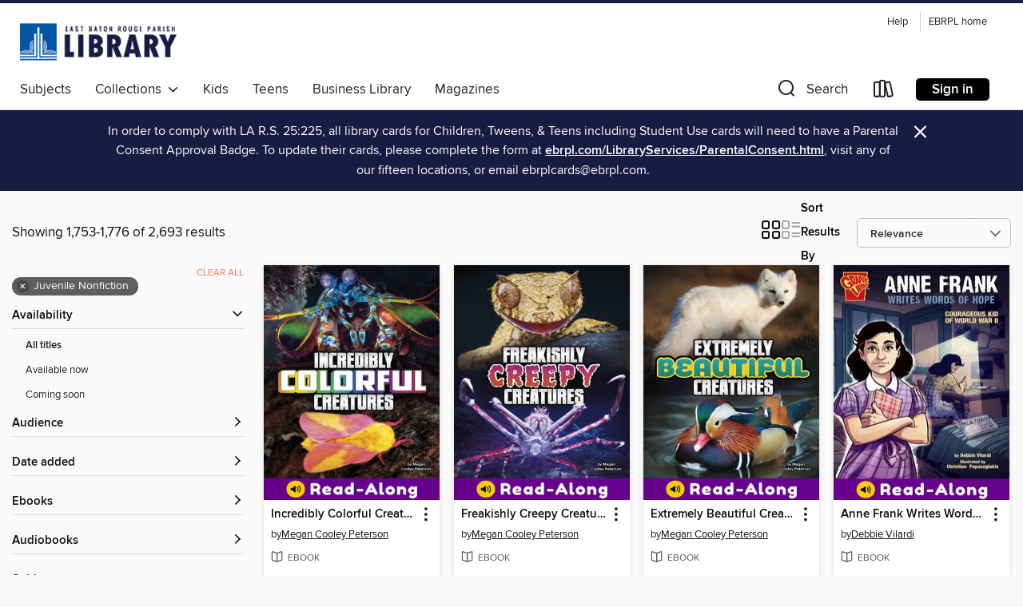

--- FILE ---
content_type: text/html; charset=utf-8
request_url: https://ebr.overdrive.com/search?page=74&sortBy=relevance&subject=45
body_size: 50392
content:
<!DOCTYPE html>
<html lang="en" dir="ltr" class="no-js">
    <head>
        
    
        
    

    <meta name="twitter:title" property="og:title" content="East Baton Rouge Parish Library"/>
    <meta name="twitter:description" property="og:description" content="See search results in the East Baton Rouge Parish Library digital collection."/>
    <meta name="twitter:image" property="og:image" content="https://thunder.cdn.overdrive.com/logos/crushed/1358.png?1"/>
    <meta property="og:url" content="/search?page=74&amp;sortBy=relevance&amp;subject=45"/>
    <meta name="twitter:card" content="summary" />
    <meta property="og:site_name" content="East Baton Rouge Parish Library" />
    <meta name="twitter:site" content="@OverDriveLibs" />
    <meta property="og:locale" content="en" />
    <meta name="description" content="See search results in the East Baton Rouge Parish Library digital collection." />

        <meta http-equiv="X-UA-Compatible" content="IE=edge,chrome=1">
<meta name="viewport" content="width=device-width, initial-scale=1.0 user-scalable=1">





    
        
        
            
        

        <title>Juvenile Nonfiction - East Baton Rouge Parish Library - OverDrive</title>
    


<link rel='shortcut icon' type='image/x-icon' href='https://lightning.od-cdn.com/static/img/favicon.bb86d660d3929b5c0c65389d6a8e8aba.ico' />


    
        <meta name="twitter:title" property="og:title" content="East Baton Rouge Parish Library"/>
        <meta name="twitter:description" property="og:description" content="Browse, borrow, and enjoy titles from the East Baton Rouge Parish Library digital collection."/>
        <meta name="twitter:image" property="og:image" content="https://thunder.cdn.overdrive.com/logos/crushed/1358.png?1"/>
        <meta property="og:url" content="/search?page=74&amp;sortBy=relevance&amp;subject=45"/>
        <meta name="twitter:card" content="summary" />
        <meta property="og:site_name" content="East Baton Rouge Parish Library" />
        <meta name="twitter:site" content="@OverDriveLibs" />
        <meta property="og:locale" content="en" />
        
    
<!-- iOS smart app banner -->
    <meta name="apple-itunes-app" content="app-id=1076402606" />
    <!-- Google Play app banner -->
    <link rel="manifest" href="https://lightning.od-cdn.com/static/manifest.ed71e3d923d287cd1dce64ae0d3cc8b8.json">
    <meta name="google-play-app" content="app-id=com.overdrive.mobile.android.libby" />
    <!-- Windows Store app banner -->
    <meta name="msApplication-ID" content="2FA138F6.LibbybyOverDrive" />
    <meta name="msApplication-PackageFamilyName" content="2FA138F6.LibbybyOverDrive_daecb9042jmvt" />


        <link rel="stylesheet" type="text/css" href="https://lightning.od-cdn.com/static/vendor.bundle.min.5eabf64aeb625aca9acda7ccc8bb0256.css" onerror="cdnError(this)" />
        <link rel="stylesheet" type="text/css" href="https://lightning.od-cdn.com/static/app.bundle.min.4745c796acbdf898c17680b64a0334c9.css" onerror="cdnError(this)" />
        <link rel='shortcut icon' type='image/x-icon' href='https://lightning.od-cdn.com/static/img/favicon.bb86d660d3929b5c0c65389d6a8e8aba.ico' />

        
    <link rel="stylesheet" type="text/css" href="https://lightning.od-cdn.com/static/faceted-media.min.4cf2f9699e20c37ba2839a67bcf88d4d.css" />


        

<link rel="stylesheet" type="text/css" href="/assets/v3/css/45b2cd3100fbdebbdb6e3d5fa7e06ec7/colors.css?primary=%230055a5&primaryR=0&primaryG=85&primaryB=165&primaryFontColor=%23fff&secondary=%23181b42&secondaryR=24&secondaryG=27&secondaryB=66&secondaryFontColor=%23fff&bannerIsSecondaryColor=false&defaultColor=%23222">

        <script>
    window.OverDrive = window.OverDrive || {};
    window.OverDrive.colors = {};
    window.OverDrive.colors.primary = "#0055a5";
    window.OverDrive.colors.secondary = "#181b42";
    window.OverDrive.tenant = 246;
    window.OverDrive.libraryName = "East Baton Rouge Parish Library";
    window.OverDrive.advantageKey = "";
    window.OverDrive.libraryKey = "ebr";
    window.OverDrive.accountIds = [-1];
    window.OverDrive.parentAccountKey = "ebr";
    window.OverDrive.allFeatures = "";
    window.OverDrive.libraryConfigurations = {"autocomplete":{"enabled":true},"content-holds":{"enabled":true},"getACard":{"enabled":false},"backToMainCollectionLink":{"enabled":true},"promoteLibby":{"enabled":true},"switchToLibby":{"enabled":true},"disableOdAppAccess":{"enabled":true},"bannerIsSecondaryColor":{"enabled":false},"lexileScores":{"enabled":true},"atosLevels":{"enabled":true},"gradeLevels":{"enabled":true},"interestLevels":{"enabled":true},"readingHistory":{"enabled":true},"reciprocalLending":{"enabled":true},"OzoneAuthentication":{"enabled":true},"Notifications":{"enabled":true},"kindleFooter":{"enabled":true},"kindleNav":{"enabled":true},"kindleLoanFormatLimit":{"enabled":true},"kindleSearchOffer":{"enabled":true},"kindleLoanOffer":{"enabled":true},"sampleOnlyMode":{},"luckyDayMenuLink":{"enabled":false},"disableWishlist":{"enabled":false},"simplifiedNavigationBar":{"enabled":false},"geo-idc":{"enabled":false},"libby-footer-promo":{"enabled":false}};
    window.OverDrive.mediaItems = {"8781303":{"reserveId":"f08ab2bd-4d6a-462d-8ecf-16acf21bcab3","subjects":[{"id":"36","name":"History"},{"id":"45","name":"Juvenile Nonfiction"}],"bisacCodes":["JNF025130","JNF025170","JNF025210"],"bisac":[{"code":"JNF025130","description":"Juvenile Nonfiction / History / Military & Wars"},{"code":"JNF025170","description":"Juvenile Nonfiction / History / United States / General"},{"code":"JNF025210","description":"Juvenile Nonfiction / History / United States / 20th Century"}],"levels":[{"value":"6.9","id":"atos","name":"ATOS"},{"value":"4-8(MG)","id":"interest-level","name":"Interest Level"},{"low":"500","high":"500","value":"5","id":"reading-level","name":"Reading Level"}],"creators":[{"id":619879,"name":"Kate Messner","role":"Author","sortName":"Messner, Kate"},{"id":2788022,"name":"James Malloch","role":"Narrator","sortName":"Malloch, James"}],"languages":[{"id":"en","name":"English"}],"imprint":{"id":"9876","name":"Listening Library"},"isBundledChild":false,"ratings":{"maturityLevel":{"id":"juvenile","name":"Juvenile"},"naughtyScore":{"id":"Juvenile","name":"Juvenile"}},"constraints":{"isDisneyEulaRequired":false},"reviewCounts":{"premium":0,"publisherSupplier":0},"isAvailable":true,"isPreReleaseTitle":false,"estimatedReleaseDate":"2022-05-17T04:00:00Z","sample":{"href":"https://samples.overdrive.com/?crid=f08ab2bd-4d6a-462d-8ecf-16acf21bcab3&.epub-sample.overdrive.com"},"publisher":{"id":"1686","name":"Books on Tape"},"series":"History Smashers","description":"<b>Myths! Lies! Secrets! Uncover the hidden truth behind the infamous Pearl Harbor attack with beloved educator/author Kate Messner. Perfect for fans of <i>I Survived!</i> and Nathan Hale's <i>Hazardous Tales</i>.</b><br>On December 7, 1941, the...","availableCopies":1,"ownedCopies":1,"luckyDayAvailableCopies":0,"luckyDayOwnedCopies":0,"holdsCount":0,"holdsRatio":0,"estimatedWaitDays":14,"isFastlane":false,"availabilityType":"normal","isRecommendableToLibrary":true,"isOwned":true,"isHoldable":true,"isAdvantageFiltered":false,"visitorEligible":false,"juvenileEligible":true,"youngAdultEligible":true,"contentAccessLevels":3,"classifications":{},"type":{"id":"audiobook","name":"Audiobook"},"covers":{"cover150Wide":{"href":"https://img2.od-cdn.com/ImageType-150/1191-1/F08/AB2/BD/{F08AB2BD-4D6A-462D-8ECF-16ACF21BCAB3}Img150.jpg","height":200,"width":150,"primaryColor":{"hex":"#B56B50","rgb":{"red":181,"green":107,"blue":80}},"isPlaceholderImage":false},"cover300Wide":{"href":"https://img3.od-cdn.com/ImageType-400/1191-1/F08/AB2/BD/{F08AB2BD-4D6A-462D-8ECF-16ACF21BCAB3}Img400.jpg","height":400,"width":300,"primaryColor":{"hex":"#B56B50","rgb":{"red":181,"green":107,"blue":80}},"isPlaceholderImage":false},"cover510Wide":{"href":"https://img2.od-cdn.com/ImageType-100/1191-1/{F08AB2BD-4D6A-462D-8ECF-16ACF21BCAB3}Img100.jpg","height":680,"width":510,"primaryColor":{"hex":"#B56B50","rgb":{"red":181,"green":107,"blue":80}},"isPlaceholderImage":false}},"id":"8781303","firstCreatorName":"Kate Messner","firstCreatorId":619879,"firstCreatorSortName":"Messner, Kate","title":"Pearl Harbor","sortTitle":"Pearl Harbor","starRating":4.8,"starRatingCount":4,"edition":"Unabridged","publishDate":"2022-05-17T00:00:00Z","publishDateText":"05/17/2022","formats":[{"identifiers":[{"type":"ISBN","value":"9780593584170"},{"type":"LibraryISBN","value":"9780593584187"}],"rights":[],"fileSize":71385755,"onSaleDateUtc":"2022-05-17T04:00:00+00:00","duration":"02:28:43","hasAudioSynchronizedText":false,"isBundleParent":false,"isbn":"9780593584187","bundledContent":[],"sample":{"href":"https://samples.overdrive.com/?crid=f08ab2bd-4d6a-462d-8ecf-16acf21bcab3&.epub-sample.overdrive.com"},"fulfillmentType":"bifocal","id":"audiobook-overdrive","name":"OverDrive Listen audiobook"},{"identifiers":[{"type":"ISBN","value":"9780593584170"},{"type":"LibraryISBN","value":"9780593584187"}],"rights":[],"fileSize":71389368,"onSaleDateUtc":"2022-05-17T04:00:00+00:00","partCount":2,"duration":"02:29:42","hasAudioSynchronizedText":false,"isBundleParent":false,"isbn":"9780593584187","bundledContent":[],"fulfillmentType":"odm","id":"audiobook-mp3","name":"MP3 audiobook"}],"publisherAccount":{"id":"2792","name":"Books on Tape"},"detailedSeries":{"seriesId":1331777,"seriesName":"History Smashers","readingOrder":"3","rank":6}},"8781304":{"reserveId":"1a3b9d13-8ffa-455f-860c-61fa0f9ba52c","subjects":[{"id":"35","name":"Health & Fitness"},{"id":"36","name":"History"},{"id":"45","name":"Juvenile Nonfiction"}],"bisacCodes":["JNF024020","JNF025100","JNF025140"],"bisac":[{"code":"JNF024020","description":"Juvenile Nonfiction / Health & Daily Living / Diseases, Illnesses & Injuries"},{"code":"JNF025100","description":"Juvenile Nonfiction / History / Medieval"},{"code":"JNF025140","description":"Juvenile Nonfiction / History / Modern"}],"levels":[{"value":"7.9","id":"atos","name":"ATOS"},{"value":"1110","id":"lexile","name":"Lexile Score"},{"value":"4-8(MG)","id":"interest-level","name":"Interest Level"},{"low":"600","high":"600","value":"6","id":"reading-level","name":"Reading Level"}],"creators":[{"id":619879,"name":"Kate Messner","role":"Author","sortName":"Messner, Kate"},{"id":2300078,"name":"Jade Wheeler","role":"Narrator","sortName":"Wheeler, Jade"}],"languages":[{"id":"en","name":"English"}],"imprint":{"id":"9876","name":"Listening Library"},"isBundledChild":false,"ratings":{"maturityLevel":{"id":"juvenile","name":"Juvenile"},"naughtyScore":{"id":"Juvenile","name":"Juvenile"}},"constraints":{"isDisneyEulaRequired":false},"reviewCounts":{"premium":0,"publisherSupplier":0},"awards":[{"id":78,"description":"NSTA-CBC Outstanding Science Trade Book","source":"National Science Teachers Association"}],"isAvailable":true,"isPreReleaseTitle":false,"estimatedReleaseDate":"2022-05-17T04:00:00Z","sample":{"href":"https://samples.overdrive.com/?crid=1a3b9d13-8ffa-455f-860c-61fa0f9ba52c&.epub-sample.overdrive.com"},"publisher":{"id":"1686","name":"Books on Tape"},"series":"History Smashers","description":"<b>Myths! Lies! Secrets! Uncover the hidden truth about history's pandemics, from the Black Death to COVID-19. Perfect for fans of <i>I Survived!</i> and Nathan Hale's <i>Hazardous Tales</i>.</b><br>During the Black Death in the 14th century,...","availableCopies":1,"ownedCopies":1,"luckyDayAvailableCopies":0,"luckyDayOwnedCopies":0,"holdsCount":0,"holdsRatio":0,"estimatedWaitDays":14,"isFastlane":false,"availabilityType":"normal","isRecommendableToLibrary":true,"isOwned":true,"isHoldable":true,"isAdvantageFiltered":false,"visitorEligible":false,"juvenileEligible":true,"youngAdultEligible":true,"contentAccessLevels":3,"classifications":{},"type":{"id":"audiobook","name":"Audiobook"},"covers":{"cover150Wide":{"href":"https://img3.od-cdn.com/ImageType-150/1191-1/1A3/B9D/13/{1A3B9D13-8FFA-455F-860C-61FA0F9BA52C}Img150.jpg","height":200,"width":150,"primaryColor":{"hex":"#22301F","rgb":{"red":34,"green":48,"blue":31}},"isPlaceholderImage":false},"cover300Wide":{"href":"https://img2.od-cdn.com/ImageType-400/1191-1/1A3/B9D/13/{1A3B9D13-8FFA-455F-860C-61FA0F9BA52C}Img400.jpg","height":400,"width":300,"primaryColor":{"hex":"#22301F","rgb":{"red":34,"green":48,"blue":31}},"isPlaceholderImage":false},"cover510Wide":{"href":"https://img1.od-cdn.com/ImageType-100/1191-1/{1A3B9D13-8FFA-455F-860C-61FA0F9BA52C}Img100.jpg","height":680,"width":510,"primaryColor":{"hex":"#22301F","rgb":{"red":34,"green":48,"blue":31}},"isPlaceholderImage":false}},"id":"8781304","firstCreatorName":"Kate Messner","firstCreatorId":619879,"firstCreatorSortName":"Messner, Kate","title":"Plagues and Pandemics","sortTitle":"Plagues and Pandemics","starRating":4.5,"starRatingCount":8,"edition":"Unabridged","publishDate":"2022-05-17T00:00:00Z","publishDateText":"05/17/2022","formats":[{"identifiers":[{"type":"ISBN","value":"9780593584194"},{"type":"LibraryISBN","value":"9780593584200"}],"rights":[],"fileSize":87625977,"onSaleDateUtc":"2022-05-17T04:00:00+00:00","duration":"03:02:33","hasAudioSynchronizedText":false,"isBundleParent":false,"isbn":"9780593584200","bundledContent":[],"sample":{"href":"https://samples.overdrive.com/?crid=1a3b9d13-8ffa-455f-860c-61fa0f9ba52c&.epub-sample.overdrive.com"},"fulfillmentType":"bifocal","id":"audiobook-overdrive","name":"OverDrive Listen audiobook"},{"identifiers":[{"type":"ISBN","value":"9780593584194"},{"type":"LibraryISBN","value":"9780593584200"}],"rights":[],"fileSize":87631504,"onSaleDateUtc":"2022-05-17T04:00:00+00:00","partCount":3,"duration":"03:05:32","hasAudioSynchronizedText":false,"isBundleParent":false,"isbn":"9780593584200","bundledContent":[],"fulfillmentType":"odm","id":"audiobook-mp3","name":"MP3 audiobook"}],"publisherAccount":{"id":"2792","name":"Books on Tape"},"detailedSeries":{"seriesId":1331777,"seriesName":"History Smashers","readingOrder":"6","rank":12}},"8781305":{"reserveId":"3d86ef3d-2138-4e67-9db9-fe8ff0fc8ff3","subjects":[{"id":"36","name":"History"},{"id":"45","name":"Juvenile Nonfiction"},{"id":"89","name":"Transportation"}],"bisacCodes":["JNF025000","JNF025140","JNF057020"],"bisac":[{"code":"JNF025000","description":"Juvenile Nonfiction / History / General"},{"code":"JNF025140","description":"Juvenile Nonfiction / History / Modern"},{"code":"JNF057020","description":"Juvenile Nonfiction / Transportation / Boats, Ships & Underwater Craft"}],"levels":[{"value":"1020","id":"lexile","name":"Lexile Score"},{"low":"600","high":"800","value":"6-8","id":"reading-level","name":"Reading Level"}],"creators":[{"id":619879,"name":"Kate Messner","role":"Author","sortName":"Messner, Kate"},{"id":2545923,"name":"Debi Tinsley","role":"Narrator","sortName":"Tinsley, Debi"}],"languages":[{"id":"en","name":"English"}],"imprint":{"id":"9876","name":"Listening Library"},"isBundledChild":false,"ratings":{"maturityLevel":{"id":"juvenile","name":"Juvenile"},"naughtyScore":{"id":"Juvenile","name":"Juvenile"}},"constraints":{"isDisneyEulaRequired":false},"reviewCounts":{"premium":0,"publisherSupplier":0},"isAvailable":true,"isPreReleaseTitle":false,"estimatedReleaseDate":"2022-05-17T04:00:00Z","sample":{"href":"https://samples.overdrive.com/?crid=3d86ef3d-2138-4e67-9db9-fe8ff0fc8ff3&.epub-sample.overdrive.com"},"publisher":{"id":"1686","name":"Books on Tape"},"series":"History Smashers","description":"<b>Myths! Lies! Secrets! Uncover the hidden truth behind the sinking of the <i>Titanic</i> with beloved educator/author Kate Messner. Perfect for fans of <i>I Survived!</i> and Nathan Hale's <i>Hazardous Tales</i>.</b><br>On April 15, 1912 an...","availableCopies":1,"ownedCopies":1,"luckyDayAvailableCopies":0,"luckyDayOwnedCopies":0,"holdsCount":0,"holdsRatio":0,"estimatedWaitDays":14,"isFastlane":false,"availabilityType":"normal","isRecommendableToLibrary":true,"isOwned":true,"isHoldable":true,"isAdvantageFiltered":false,"visitorEligible":false,"juvenileEligible":true,"youngAdultEligible":true,"contentAccessLevels":3,"classifications":{},"type":{"id":"audiobook","name":"Audiobook"},"covers":{"cover150Wide":{"href":"https://img2.od-cdn.com/ImageType-150/1191-1/3D8/6EF/3D/{3D86EF3D-2138-4E67-9DB9-FE8FF0FC8FF3}Img150.jpg","height":200,"width":150,"primaryColor":{"hex":"#030B18","rgb":{"red":3,"green":11,"blue":24}},"isPlaceholderImage":false},"cover300Wide":{"href":"https://img3.od-cdn.com/ImageType-400/1191-1/3D8/6EF/3D/{3D86EF3D-2138-4E67-9DB9-FE8FF0FC8FF3}Img400.jpg","height":400,"width":300,"primaryColor":{"hex":"#030B18","rgb":{"red":3,"green":11,"blue":24}},"isPlaceholderImage":false},"cover510Wide":{"href":"https://img1.od-cdn.com/ImageType-100/1191-1/{3D86EF3D-2138-4E67-9DB9-FE8FF0FC8FF3}Img100.jpg","height":680,"width":510,"primaryColor":{"hex":"#030B18","rgb":{"red":3,"green":11,"blue":24}},"isPlaceholderImage":false}},"id":"8781305","firstCreatorName":"Kate Messner","firstCreatorId":619879,"firstCreatorSortName":"Messner, Kate","title":"The Titanic","sortTitle":"Titanic","starRating":4.3,"starRatingCount":3,"edition":"Unabridged","publishDate":"2022-05-17T00:00:00Z","publishDateText":"05/17/2022","formats":[{"identifiers":[{"type":"ISBN","value":"9780593584217"},{"type":"LibraryISBN","value":"9780593584224"}],"rights":[],"fileSize":56315192,"onSaleDateUtc":"2022-05-17T04:00:00+00:00","duration":"01:57:19","hasAudioSynchronizedText":false,"isBundleParent":false,"isbn":"9780593584224","bundledContent":[],"sample":{"href":"https://samples.overdrive.com/?crid=3d86ef3d-2138-4e67-9db9-fe8ff0fc8ff3&.epub-sample.overdrive.com"},"fulfillmentType":"bifocal","id":"audiobook-overdrive","name":"OverDrive Listen audiobook"},{"identifiers":[{"type":"ISBN","value":"9780593584217"},{"type":"LibraryISBN","value":"9780593584224"}],"rights":[],"fileSize":56318776,"onSaleDateUtc":"2022-05-17T04:00:00+00:00","partCount":2,"duration":"01:59:19","hasAudioSynchronizedText":false,"isBundleParent":false,"isbn":"9780593584224","bundledContent":[],"fulfillmentType":"odm","id":"audiobook-mp3","name":"MP3 audiobook"}],"publisherAccount":{"id":"2792","name":"Books on Tape"},"detailedSeries":{"seriesId":1331777,"seriesName":"History Smashers","readingOrder":"4","rank":8}},"8781306":{"reserveId":"a40dea74-fdc5-4d31-9ebc-b4668dbea69c","subjects":[{"id":"36","name":"History"},{"id":"45","name":"Juvenile Nonfiction"},{"id":"73","name":"Reference"}],"bisacCodes":["JNF025080","JNF025190","JNF026060"],"bisac":[{"code":"JNF025080","description":"Juvenile Nonfiction / History / Exploration & Discovery"},{"code":"JNF025190","description":"Juvenile Nonfiction / History / United States / Colonial & Revolutionary Periods"},{"code":"JNF026060","description":"Juvenile Nonfiction / Holidays & Celebrations / Thanksgiving"}],"levels":[{"value":"1030","id":"lexile","name":"Lexile Score"},{"low":"600","high":"800","value":"6-8","id":"reading-level","name":"Reading Level"}],"creators":[{"id":619879,"name":"Kate Messner","role":"Author","sortName":"Messner, Kate"},{"id":2771674,"name":"Annette Amelia Oliveira","role":"Narrator","sortName":"Oliveira, Annette Amelia"}],"languages":[{"id":"en","name":"English"}],"imprint":{"id":"9876","name":"Listening Library"},"isBundledChild":false,"ratings":{"maturityLevel":{"id":"juvenile","name":"Juvenile"},"naughtyScore":{"id":"Juvenile","name":"Juvenile"}},"constraints":{"isDisneyEulaRequired":false},"reviewCounts":{"premium":1,"publisherSupplier":0},"isAvailable":true,"isPreReleaseTitle":false,"estimatedReleaseDate":"2022-05-17T04:00:00Z","sample":{"href":"https://samples.overdrive.com/?crid=a40dea74-fdc5-4d31-9ebc-b4668dbea69c&.epub-sample.overdrive.com"},"publisher":{"id":"1686","name":"Books on Tape"},"series":"History Smashers","description":"<b>Myths! Lies! Secrets! Smash the stories behind famous moments in history and expose the hidden truth. Perfect for fans of I Survived and Nathan Hale's Hazardous Tales.</b><br>In 1620, the Pilgrims landed at Plymouth Rock and made friends with...","availableCopies":1,"ownedCopies":1,"luckyDayAvailableCopies":0,"luckyDayOwnedCopies":0,"holdsCount":0,"holdsRatio":0,"estimatedWaitDays":14,"isFastlane":false,"availabilityType":"normal","isRecommendableToLibrary":true,"isOwned":true,"isHoldable":true,"isAdvantageFiltered":false,"visitorEligible":false,"juvenileEligible":true,"youngAdultEligible":true,"contentAccessLevels":3,"classifications":{},"type":{"id":"audiobook","name":"Audiobook"},"covers":{"cover150Wide":{"href":"https://img3.od-cdn.com/ImageType-150/1191-1/A40/DEA/74/{A40DEA74-FDC5-4D31-9EBC-B4668DBEA69C}Img150.jpg","height":200,"width":150,"primaryColor":{"hex":"#005667","rgb":{"red":0,"green":86,"blue":103}},"isPlaceholderImage":false},"cover300Wide":{"href":"https://img2.od-cdn.com/ImageType-400/1191-1/A40/DEA/74/{A40DEA74-FDC5-4D31-9EBC-B4668DBEA69C}Img400.jpg","height":400,"width":300,"primaryColor":{"hex":"#005667","rgb":{"red":0,"green":86,"blue":103}},"isPlaceholderImage":false},"cover510Wide":{"href":"https://img1.od-cdn.com/ImageType-100/1191-1/{A40DEA74-FDC5-4D31-9EBC-B4668DBEA69C}Img100.jpg","height":680,"width":510,"primaryColor":{"hex":"#005667","rgb":{"red":0,"green":86,"blue":103}},"isPlaceholderImage":false}},"id":"8781306","firstCreatorName":"Kate Messner","firstCreatorId":619879,"firstCreatorSortName":"Messner, Kate","title":"The Mayflower","sortTitle":"Mayflower","starRating":4.8,"starRatingCount":4,"edition":"Unabridged","publishDate":"2022-05-17T00:00:00Z","publishDateText":"05/17/2022","formats":[{"identifiers":[{"type":"ISBN","value":"9780593584132"},{"type":"LibraryISBN","value":"9780593584149"}],"rights":[],"fileSize":84234656,"onSaleDateUtc":"2022-05-17T04:00:00+00:00","duration":"02:55:29","hasAudioSynchronizedText":false,"isBundleParent":false,"isbn":"9780593584149","bundledContent":[],"sample":{"href":"https://samples.overdrive.com/?crid=a40dea74-fdc5-4d31-9ebc-b4668dbea69c&.epub-sample.overdrive.com"},"fulfillmentType":"bifocal","id":"audiobook-overdrive","name":"OverDrive Listen audiobook"},{"identifiers":[{"type":"ISBN","value":"9780593584132"},{"type":"LibraryISBN","value":"9780593584149"}],"rights":[],"fileSize":84240026,"onSaleDateUtc":"2022-05-17T04:00:00+00:00","partCount":3,"duration":"02:57:28","hasAudioSynchronizedText":false,"isBundleParent":false,"isbn":"9780593584149","bundledContent":[],"fulfillmentType":"odm","id":"audiobook-mp3","name":"MP3 audiobook"}],"publisherAccount":{"id":"2792","name":"Books on Tape"},"detailedSeries":{"seriesId":1331777,"seriesName":"History Smashers","readingOrder":"1","rank":2}},"8781307":{"reserveId":"ec463121-7b51-4f3f-a1eb-1f04e0144536","subjects":[{"id":"36","name":"History"},{"id":"45","name":"Juvenile Nonfiction"}],"bisacCodes":["JNF025170","JNF025200","JNF025210"],"bisac":[{"code":"JNF025170","description":"Juvenile Nonfiction / History / United States / General"},{"code":"JNF025200","description":"Juvenile Nonfiction / History / United States / 19th Century"},{"code":"JNF025210","description":"Juvenile Nonfiction / History / United States / 20th Century"}],"levels":[{"value":"6.7","id":"atos","name":"ATOS"},{"value":"4-8(MG)","id":"interest-level","name":"Interest Level"},{"low":"500","high":"500","value":"5","id":"reading-level","name":"Reading Level"}],"creators":[{"id":619879,"name":"Kate Messner","role":"Author","sortName":"Messner, Kate"},{"id":1554399,"name":"Angela Butler","role":"Narrator","sortName":"Butler, Angela"}],"languages":[{"id":"en","name":"English"}],"imprint":{"id":"9876","name":"Listening Library"},"isBundledChild":false,"ratings":{"maturityLevel":{"id":"juvenile","name":"Juvenile"},"naughtyScore":{"id":"Juvenile","name":"Juvenile"}},"constraints":{"isDisneyEulaRequired":false},"reviewCounts":{"premium":0,"publisherSupplier":0},"isAvailable":true,"isPreReleaseTitle":false,"estimatedReleaseDate":"2022-05-17T04:00:00Z","sample":{"href":"https://samples.overdrive.com/?crid=ec463121-7b51-4f3f-a1eb-1f04e0144536&.epub-sample.overdrive.com"},"publisher":{"id":"1686","name":"Books on Tape"},"series":"History Smashers","description":"<b>Myths! Lies! Secrets! Smash the stories behind famous moments in history and expose the hidden truth. Perfect for fans of I Survived and Nathan Hale's Hazardous Tales.</b><br>In 1920, Susan B. Anthony passed a law that gave voting rights to...","availableCopies":1,"ownedCopies":1,"luckyDayAvailableCopies":0,"luckyDayOwnedCopies":0,"holdsCount":0,"holdsRatio":0,"estimatedWaitDays":14,"isFastlane":false,"availabilityType":"normal","isRecommendableToLibrary":true,"isOwned":true,"isHoldable":true,"isAdvantageFiltered":false,"visitorEligible":false,"juvenileEligible":true,"youngAdultEligible":true,"contentAccessLevels":3,"classifications":{},"type":{"id":"audiobook","name":"Audiobook"},"covers":{"cover150Wide":{"href":"https://img2.od-cdn.com/ImageType-150/1191-1/EC4/631/21/{EC463121-7B51-4F3F-A1EB-1F04E0144536}Img150.jpg","height":200,"width":150,"primaryColor":{"hex":"#0085B2","rgb":{"red":0,"green":133,"blue":178}},"isPlaceholderImage":false},"cover300Wide":{"href":"https://img1.od-cdn.com/ImageType-400/1191-1/EC4/631/21/{EC463121-7B51-4F3F-A1EB-1F04E0144536}Img400.jpg","height":400,"width":300,"primaryColor":{"hex":"#0085B2","rgb":{"red":0,"green":133,"blue":178}},"isPlaceholderImage":false},"cover510Wide":{"href":"https://img3.od-cdn.com/ImageType-100/1191-1/{EC463121-7B51-4F3F-A1EB-1F04E0144536}Img100.jpg","height":680,"width":510,"primaryColor":{"hex":"#0085B2","rgb":{"red":0,"green":133,"blue":178}},"isPlaceholderImage":false}},"id":"8781307","firstCreatorName":"Kate Messner","firstCreatorId":619879,"firstCreatorSortName":"Messner, Kate","title":"Women's Right to Vote","sortTitle":"Womens Right to Vote","starRating":3.3,"starRatingCount":3,"edition":"Unabridged","publishDate":"2022-05-17T00:00:00Z","publishDateText":"05/17/2022","formats":[{"identifiers":[{"type":"ISBN","value":"9780593584156"},{"type":"LibraryISBN","value":"9780593584163"}],"rights":[],"fileSize":80457977,"onSaleDateUtc":"2022-05-17T04:00:00+00:00","duration":"02:47:37","hasAudioSynchronizedText":false,"isBundleParent":false,"isbn":"9780593584163","bundledContent":[],"sample":{"href":"https://samples.overdrive.com/?crid=ec463121-7b51-4f3f-a1eb-1f04e0144536&.epub-sample.overdrive.com"},"fulfillmentType":"bifocal","id":"audiobook-overdrive","name":"OverDrive Listen audiobook"},{"identifiers":[{"type":"ISBN","value":"9780593584156"},{"type":"LibraryISBN","value":"9780593584163"}],"rights":[],"fileSize":80463502,"onSaleDateUtc":"2022-05-17T04:00:00+00:00","partCount":3,"duration":"02:49:36","hasAudioSynchronizedText":false,"isBundleParent":false,"isbn":"9780593584163","bundledContent":[],"fulfillmentType":"odm","id":"audiobook-mp3","name":"MP3 audiobook"}],"publisherAccount":{"id":"2792","name":"Books on Tape"},"detailedSeries":{"seriesId":1331777,"seriesName":"History Smashers","readingOrder":"2","rank":4}},"8781308":{"reserveId":"3fa05c8b-690e-42c5-9641-d8ba1a83b5d1","subjects":[{"id":"36","name":"History"},{"id":"45","name":"Juvenile Nonfiction"},{"id":"83","name":"Sociology"}],"bisacCodes":["JNF025130","JNF025190","JNF043000"],"bisac":[{"code":"JNF025130","description":"Juvenile Nonfiction / History / Military & Wars"},{"code":"JNF025190","description":"Juvenile Nonfiction / History / United States / Colonial & Revolutionary Periods"},{"code":"JNF043000","description":"Juvenile Nonfiction / Social Science / Politics & Government"}],"levels":[{"value":"1040","id":"lexile","name":"Lexile Score"},{"low":"600","high":"800","value":"6-8","id":"reading-level","name":"Reading Level"}],"creators":[{"id":619879,"name":"Kate Messner","role":"Author","sortName":"Messner, Kate"},{"id":1063429,"name":"Donna Allen","role":"Narrator","sortName":"Allen, Donna"}],"languages":[{"id":"en","name":"English"}],"imprint":{"id":"9876","name":"Listening Library"},"isBundledChild":false,"ratings":{"maturityLevel":{"id":"juvenile","name":"Juvenile"},"naughtyScore":{"id":"Juvenile","name":"Juvenile"}},"constraints":{"isDisneyEulaRequired":false},"reviewCounts":{"premium":0,"publisherSupplier":0},"isAvailable":false,"isPreReleaseTitle":false,"estimatedReleaseDate":"2022-05-17T04:00:00Z","sample":{"href":"https://samples.overdrive.com/?crid=3fa05c8b-690e-42c5-9641-d8ba1a83b5d1&.epub-sample.overdrive.com"},"publisher":{"id":"1686","name":"Books on Tape"},"series":"History Smashers","description":"<b>Myths! Lies! Secrets! Uncover the hidden truth behind the Revolutionary War with beloved educator/author Kate Messner. Perfect for fans of <i>I Survived!</i> and Nathan Hale's <i>Hazardous Tales</i>.</b><br>On April 18, 1775, Paul Revere rode...","availableCopies":0,"ownedCopies":1,"luckyDayAvailableCopies":0,"luckyDayOwnedCopies":0,"holdsCount":0,"holdsRatio":0,"estimatedWaitDays":14,"isFastlane":false,"availabilityType":"normal","isRecommendableToLibrary":true,"isOwned":true,"isHoldable":true,"isAdvantageFiltered":false,"visitorEligible":false,"juvenileEligible":true,"youngAdultEligible":true,"contentAccessLevels":3,"classifications":{},"type":{"id":"audiobook","name":"Audiobook"},"covers":{"cover150Wide":{"href":"https://img1.od-cdn.com/ImageType-150/1191-1/3FA/05C/8B/{3FA05C8B-690E-42C5-9641-D8BA1A83B5D1}Img150.jpg","height":200,"width":150,"primaryColor":{"hex":"#0A0E33","rgb":{"red":10,"green":14,"blue":51}},"isPlaceholderImage":false},"cover300Wide":{"href":"https://img1.od-cdn.com/ImageType-400/1191-1/3FA/05C/8B/{3FA05C8B-690E-42C5-9641-D8BA1A83B5D1}Img400.jpg","height":400,"width":300,"primaryColor":{"hex":"#0A0E33","rgb":{"red":10,"green":14,"blue":51}},"isPlaceholderImage":false},"cover510Wide":{"href":"https://img1.od-cdn.com/ImageType-100/1191-1/{3FA05C8B-690E-42C5-9641-D8BA1A83B5D1}Img100.jpg","height":680,"width":510,"primaryColor":{"hex":"#0A0E33","rgb":{"red":10,"green":14,"blue":51}},"isPlaceholderImage":false}},"id":"8781308","firstCreatorName":"Kate Messner","firstCreatorId":619879,"firstCreatorSortName":"Messner, Kate","title":"The American Revolution","sortTitle":"American Revolution","starRating":4.4,"starRatingCount":5,"edition":"Unabridged","publishDate":"2022-05-17T00:00:00Z","publishDateText":"05/17/2022","formats":[{"identifiers":[{"type":"ISBN","value":"9780593584231"},{"type":"LibraryISBN","value":"9780593584248"}],"rights":[],"fileSize":78322832,"onSaleDateUtc":"2022-05-17T04:00:00+00:00","duration":"02:43:10","hasAudioSynchronizedText":false,"isBundleParent":false,"isbn":"9780593584248","bundledContent":[],"sample":{"href":"https://samples.overdrive.com/?crid=3fa05c8b-690e-42c5-9641-d8ba1a83b5d1&.epub-sample.overdrive.com"},"fulfillmentType":"bifocal","id":"audiobook-overdrive","name":"OverDrive Listen audiobook"},{"identifiers":[{"type":"ISBN","value":"9780593584231"},{"type":"LibraryISBN","value":"9780593584248"}],"rights":[],"fileSize":78328322,"onSaleDateUtc":"2022-05-17T04:00:00+00:00","partCount":3,"duration":"02:46:09","hasAudioSynchronizedText":false,"isBundleParent":false,"isbn":"9780593584248","bundledContent":[],"fulfillmentType":"odm","id":"audiobook-mp3","name":"MP3 audiobook"}],"publisherAccount":{"id":"2792","name":"Books on Tape"},"detailedSeries":{"seriesId":1331777,"seriesName":"History Smashers","readingOrder":"5","rank":10}},"8783647":{"reserveId":"8404468e-3277-4349-8567-41be8e5043d9","subjects":[{"id":"45","name":"Juvenile Nonfiction"}],"bisacCodes":["JUV009100","JUV017010","JUV055000"],"bisac":[{"code":"JUV009100","description":"Juvenile Fiction / Concepts / Seasons"},{"code":"JUV017010","description":"Juvenile Fiction / Holidays & Celebrations / Christmas & Advent"},{"code":"JUV055000","description":"Juvenile Fiction / Nursery Rhymes"}],"levels":[],"creators":[{"id":472471,"name":"Hannah Eliot","role":"Author","sortName":"Eliot, Hannah"},{"id":2648347,"name":"Anna Daviscourt","role":"Illustrator","sortName":"Daviscourt, Anna"}],"languages":[{"id":"en","name":"English"}],"isBundledChild":false,"ratings":{"maturityLevel":{"id":"juvenile","name":"Juvenile"},"naughtyScore":{"id":"Juvenile","name":"Juvenile"}},"constraints":{"isDisneyEulaRequired":false},"reviewCounts":{"premium":2,"publisherSupplier":0},"isAvailable":true,"isPreReleaseTitle":false,"estimatedReleaseDate":"2022-09-13T04:00:00Z","sample":{"href":"https://samples.overdrive.com/?crid=8404468e-3277-4349-8567-41be8e5043d9&.epub-sample.overdrive.com"},"publisher":{"id":"15267","name":"Little Simon"},"series":"I'm a Little","description":"<b>This winter-themed twist on the classic \"I'm A Little Teapot\" is sure to be a hit with <i>little </i>readers!</b><BR><i>I'm a little snowpal,</i><BR> <i>head to toes.</i><BR> <i>Here are my buttons,</i><BR> <i>here is my nose.</i><BR> <BR>With...","availableCopies":1,"ownedCopies":1,"luckyDayAvailableCopies":0,"luckyDayOwnedCopies":0,"holdsCount":0,"holdsRatio":0,"estimatedWaitDays":14,"isFastlane":false,"availabilityType":"normal","isRecommendableToLibrary":true,"isOwned":true,"isHoldable":true,"isAdvantageFiltered":false,"visitorEligible":false,"juvenileEligible":true,"youngAdultEligible":true,"contentAccessLevels":3,"classifications":{},"type":{"id":"ebook","name":"eBook"},"covers":{"cover150Wide":{"href":"https://img3.od-cdn.com/ImageType-150/0439-1/{8404468E-3277-4349-8567-41BE8E5043D9}IMG150.JPG","height":200,"width":150,"primaryColor":{"hex":"#EAFFFF","rgb":{"red":234,"green":255,"blue":255}},"isPlaceholderImage":false},"cover300Wide":{"href":"https://img2.od-cdn.com/ImageType-400/0439-1/{8404468E-3277-4349-8567-41BE8E5043D9}IMG400.JPG","height":400,"width":300,"primaryColor":{"hex":"#EFFFFF","rgb":{"red":239,"green":255,"blue":255}},"isPlaceholderImage":false},"cover510Wide":{"href":"https://img3.od-cdn.com/ImageType-100/0439-1/{8404468E-3277-4349-8567-41BE8E5043D9}IMG100.JPG","height":680,"width":510,"primaryColor":{"hex":"#EBFEFF","rgb":{"red":235,"green":254,"blue":255}},"isPlaceholderImage":false}},"id":"8783647","firstCreatorName":"Hannah Eliot","firstCreatorId":472471,"firstCreatorSortName":"Eliot, Hannah","title":"I'm a Little Snowman","sortTitle":"Im a Little Snowman","publishDate":"2022-09-13T00:00:00Z","publishDateText":"09/13/2022","formats":[{"identifiers":[{"type":"ASIN","value":"B09RX5MGGZ"}],"rights":[{"type":"UnsupportedKindleDevice","typeText":"Unsupported kindle device","value":"kindle-1","valueText":"Kindle 1","drmType":"Light"},{"type":"UnsupportedKindleDevice","typeText":"Unsupported kindle device","value":"kindle-2","valueText":"Kindle 2","drmType":"Light"},{"type":"UnsupportedKindleDevice","typeText":"Unsupported kindle device","value":"kindle-dx","valueText":"Kindle DX","drmType":"Light"},{"type":"UnsupportedKindleDevice","typeText":"Unsupported kindle device","value":"kindle-keyboard","valueText":"Kindle Keyboard","drmType":"Light"},{"type":"UnsupportedKindleDevice","typeText":"Unsupported kindle device","value":"kindle-4","valueText":"Kindle 4","drmType":"Light"},{"type":"UnsupportedKindleDevice","typeText":"Unsupported kindle device","value":"kindle-touch","valueText":"Kindle Touch","drmType":"Light"},{"type":"UnsupportedKindleDevice","typeText":"Unsupported kindle device","value":"kindle-5","valueText":"Kindle 5","drmType":"Light"},{"type":"UnsupportedKindleDevice","typeText":"Unsupported kindle device","value":"kindle-paperwhite","valueText":"Kindle Paperwhite","drmType":"Light"},{"type":"UnsupportedKindleDevice","typeText":"Unsupported kindle device","value":"kindle-7","valueText":"Kindle 7","drmType":"Light"},{"type":"UnsupportedKindleDevice","typeText":"Unsupported kindle device","value":"kindle-voyage","valueText":"Kindle Voyage","drmType":"Light"}],"onSaleDateUtc":"2022-09-13T04:00:00+00:00","hasAudioSynchronizedText":false,"isBundleParent":false,"bundledContent":[],"fulfillmentType":"kindle","id":"ebook-kindle","name":"Kindle Book"},{"identifiers":[{"type":"ISBN","value":"9781665919692"}],"rights":[],"onSaleDateUtc":"2022-09-13T04:00:00+00:00","hasAudioSynchronizedText":false,"isBundleParent":false,"isbn":"9781665919692","bundledContent":[],"sample":{"href":"https://samples.overdrive.com/?crid=8404468e-3277-4349-8567-41be8e5043d9&.epub-sample.overdrive.com"},"fulfillmentType":"bifocal","id":"ebook-overdrive","name":"OverDrive Read"},{"identifiers":[{"type":"KoboBookID","value":"518adb69-072d-3a61-a4f1-9534a51704c4"}],"rights":[],"onSaleDateUtc":"2022-09-13T04:00:00+00:00","hasAudioSynchronizedText":false,"isBundleParent":false,"bundledContent":[],"fulfillmentType":"kobo","id":"ebook-kobo","name":"Kobo eBook"}],"publisherAccount":{"id":"646","name":"Simon & Schuster, Inc."},"detailedSeries":{"seriesId":1412254,"seriesName":"I'm a Little","rank":2}},"8783680":{"reserveId":"710cba3b-4e9c-4479-ac54-31ea59841c5c","subjects":[{"id":"7","name":"Biography & Autobiography"},{"id":"45","name":"Juvenile Nonfiction"},{"id":"67","name":"Politics"},{"id":"73","name":"Reference"}],"bisacCodes":["JNF007070","JNF018010","JNF023000"],"bisac":[{"code":"JNF007070","description":"Juvenile Nonfiction / Biography & Autobiography / Political"},{"code":"JNF018010","description":"JUVENILE NONFICTION / African American & Black"},{"code":"JNF023000","description":"Juvenile Nonfiction / Girls & Women"}],"levels":[],"creators":[{"id":180291,"name":"Lesa Cline-Ransome","role":"Author","sortName":"Cline-Ransome, Lesa"},{"id":1585667,"name":"Kaylani Juanita","role":"Illustrator","sortName":"Juanita, Kaylani"}],"languages":[{"id":"en","name":"English"}],"isBundledChild":false,"ratings":{"maturityLevel":{"id":"juvenile","name":"Juvenile"},"naughtyScore":{"id":"Juvenile","name":"Juvenile"}},"constraints":{"isDisneyEulaRequired":false},"reviewCounts":{"premium":6,"publisherSupplier":0},"isAvailable":false,"isPreReleaseTitle":false,"estimatedReleaseDate":"2023-09-19T04:00:00Z","sample":{"href":"https://samples.overdrive.com/?crid=710cba3b-4e9c-4479-ac54-31ea59841c5c&.epub-sample.overdrive.com"},"publisher":{"id":"5946","name":"Simon & Schuster/Paula Wiseman Books"},"subtitle":"The Life of Congresswoman Shirley Chisholm","description":"<b>Three starred reviews!</b><BR> <BR><b>\"History shines\" (<i>School Library Journal, </i>starred review) in this inspirational, \"vibrantly colored, boisterous, and well-paced\" (<i>Booklist</i>, starred review) picture book biography of...","availableCopies":0,"ownedCopies":0,"luckyDayAvailableCopies":0,"luckyDayOwnedCopies":0,"holdsCount":0,"isFastlane":false,"availabilityType":"normal","isRecommendableToLibrary":true,"isOwned":true,"isHoldable":true,"isAdvantageFiltered":false,"visitorEligible":false,"juvenileEligible":true,"youngAdultEligible":true,"contentAccessLevels":3,"classifications":{},"type":{"id":"ebook","name":"eBook"},"covers":{"cover150Wide":{"href":"https://img2.od-cdn.com/ImageType-150/0439-1/{710CBA3B-4E9C-4479-AC54-31EA59841C5C}IMG150.JPG","height":200,"width":150,"primaryColor":{"hex":"#0A98C8","rgb":{"red":10,"green":152,"blue":200}},"isPlaceholderImage":false},"cover300Wide":{"href":"https://img3.od-cdn.com/ImageType-400/0439-1/{710CBA3B-4E9C-4479-AC54-31EA59841C5C}IMG400.JPG","height":400,"width":300,"primaryColor":{"hex":"#008DC9","rgb":{"red":0,"green":141,"blue":201}},"isPlaceholderImage":false},"cover510Wide":{"href":"https://img1.od-cdn.com/ImageType-100/0439-1/{710CBA3B-4E9C-4479-AC54-31EA59841C5C}IMG100.JPG","height":680,"width":510,"primaryColor":{"hex":"#018FCF","rgb":{"red":1,"green":143,"blue":207}},"isPlaceholderImage":false}},"id":"8783680","firstCreatorName":"Lesa Cline-Ransome","firstCreatorId":180291,"firstCreatorSortName":"Cline-Ransome, Lesa","title":"Loud and Proud","sortTitle":"Loud and Proud The Life of Congresswoman Shirley Chisholm","starRating":4,"starRatingCount":2,"publishDate":"2023-09-19T00:00:00Z","publishDateText":"09/19/2023","formats":[{"identifiers":[{"type":"ASIN","value":"B09RX4G51L"}],"rights":[{"type":"UnsupportedKindleDevice","typeText":"Unsupported kindle device","value":"kindle-1","valueText":"Kindle 1","drmType":"Light"},{"type":"UnsupportedKindleDevice","typeText":"Unsupported kindle device","value":"kindle-2","valueText":"Kindle 2","drmType":"Light"},{"type":"UnsupportedKindleDevice","typeText":"Unsupported kindle device","value":"kindle-4","valueText":"Kindle 4","drmType":"Light"},{"type":"UnsupportedKindleDevice","typeText":"Unsupported kindle device","value":"kindle-5","valueText":"Kindle 5","drmType":"Light"},{"type":"UnsupportedKindleDevice","typeText":"Unsupported kindle device","value":"kindle-7","valueText":"Kindle 7","drmType":"Light"},{"type":"UnsupportedKindleDevice","typeText":"Unsupported kindle device","value":"kindle-dx","valueText":"Kindle DX","drmType":"Light"},{"type":"UnsupportedKindleDevice","typeText":"Unsupported kindle device","value":"kindle-keyboard","valueText":"Kindle Keyboard","drmType":"Light"},{"type":"UnsupportedKindleDevice","typeText":"Unsupported kindle device","value":"kindle-paperwhite","valueText":"Kindle Paperwhite","drmType":"Light"},{"type":"UnsupportedKindleDevice","typeText":"Unsupported kindle device","value":"kindle-touch","valueText":"Kindle Touch","drmType":"Light"},{"type":"UnsupportedKindleDevice","typeText":"Unsupported kindle device","value":"kindle-voyage","valueText":"Kindle Voyage","drmType":"Light"}],"onSaleDateUtc":"2023-09-19T04:00:00+00:00","hasAudioSynchronizedText":false,"isBundleParent":false,"bundledContent":[],"fulfillmentType":"kindle","id":"ebook-kindle","name":"Kindle Book"},{"identifiers":[{"type":"ISBN","value":"9781534463530"}],"rights":[],"onSaleDateUtc":"2023-09-19T04:00:00+00:00","hasAudioSynchronizedText":false,"isBundleParent":false,"isbn":"9781534463530","bundledContent":[],"sample":{"href":"https://samples.overdrive.com/?crid=710cba3b-4e9c-4479-ac54-31ea59841c5c&.epub-sample.overdrive.com"},"fulfillmentType":"bifocal","id":"ebook-overdrive","name":"OverDrive Read"},{"identifiers":[{"type":"KoboBookID","value":"093ea9e1-6b50-3b4f-816a-15774cae32e9"}],"rights":[],"onSaleDateUtc":"2023-09-19T04:00:00+00:00","hasAudioSynchronizedText":false,"isBundleParent":false,"bundledContent":[],"fulfillmentType":"kobo","id":"ebook-kobo","name":"Kobo eBook"}],"publisherAccount":{"id":"646","name":"Simon & Schuster, Inc."}},"8783892":{"reserveId":"01c29829-0999-4ecd-85e0-b961d5d7a1e2","subjects":[{"id":"6","name":"Art"},{"id":"45","name":"Juvenile Nonfiction"},{"id":"85","name":"Study Aids & Workbooks"}],"bisacCodes":["JNF001000","JNF006000","JNF006020"],"bisac":[{"code":"JNF001000","description":"JUVENILE NONFICTION / Activity Books / General"},{"code":"JNF006000","description":"Juvenile Nonfiction / Art / General"},{"code":"JNF006020","description":"Juvenile Nonfiction / Art / Drawing"}],"levels":[],"creators":[{"id":200131,"name":"Andrea Beaty","role":"Author","sortName":"Beaty, Andrea"},{"id":509760,"name":"David Roberts","role":"Illustrator","sortName":"Roberts, David"}],"languages":[{"id":"en","name":"English"}],"imprint":{"id":"10206","name":"Abrams Books for Young Readers"},"isBundledChild":false,"ratings":{"maturityLevel":{"id":"juvenile","name":"Juvenile"},"naughtyScore":{"id":"Juvenile","name":"Juvenile"}},"constraints":{"isDisneyEulaRequired":false},"reviewCounts":{"premium":1,"publisherSupplier":0},"isAvailable":true,"isPreReleaseTitle":false,"estimatedReleaseDate":"2022-10-25T04:00:00Z","sample":{"href":"https://samples.overdrive.com/?crid=01c29829-0999-4ecd-85e0-b961d5d7a1e2&.epub-sample.overdrive.com"},"publisher":{"id":"36050","name":"ABRAMS"},"description":"<P><B>An inspiring, hands-on book about art, creativity, and how we see the worldâfeaturing the newest Questioneer, Aaron Slater!</B><BR /> Make art of all sorts in this project book from the team behind the bestselling Questioneers series....","availableCopies":1,"ownedCopies":1,"luckyDayAvailableCopies":0,"luckyDayOwnedCopies":0,"holdsCount":0,"holdsRatio":0,"estimatedWaitDays":14,"isFastlane":false,"availabilityType":"normal","isRecommendableToLibrary":true,"isOwned":true,"isHoldable":true,"isAdvantageFiltered":false,"visitorEligible":false,"juvenileEligible":true,"youngAdultEligible":true,"contentAccessLevels":3,"classifications":{},"type":{"id":"ebook","name":"eBook"},"covers":{"cover150Wide":{"href":"https://img1.od-cdn.com/ImageType-150/4951-1/{01C29829-0999-4ECD-85E0-B961D5D7A1E2}IMG150.JPG","height":200,"width":150,"primaryColor":{"hex":"#9F79AA","rgb":{"red":159,"green":121,"blue":170}},"isPlaceholderImage":false},"cover300Wide":{"href":"https://img1.od-cdn.com/ImageType-400/4951-1/{01C29829-0999-4ECD-85E0-B961D5D7A1E2}IMG400.JPG","height":400,"width":300,"primaryColor":{"hex":"#896593","rgb":{"red":137,"green":101,"blue":147}},"isPlaceholderImage":false},"cover510Wide":{"href":"https://img1.od-cdn.com/ImageType-100/4951-1/{01C29829-0999-4ECD-85E0-B961D5D7A1E2}IMG100.JPG","height":680,"width":510,"primaryColor":{"hex":"#805C8A","rgb":{"red":128,"green":92,"blue":138}},"isPlaceholderImage":false}},"id":"8783892","firstCreatorName":"Andrea Beaty","firstCreatorId":200131,"firstCreatorSortName":"Beaty, Andrea","title":"Aaron Slater's Big Project Book for Astonishing Artists","sortTitle":"Aaron Slaters Big Project Book for Astonishing Artists","starRating":5,"starRatingCount":1,"publishDate":"2022-10-25T00:00:00Z","publishDateText":"10/25/2022","formats":[{"identifiers":[{"type":"ASIN","value":"B09S6FY227"}],"rights":[{"type":"UnsupportedKindleDevice","typeText":"Unsupported kindle device","value":"kindle-1","valueText":"Kindle 1","drmType":"Light"},{"type":"UnsupportedKindleDevice","typeText":"Unsupported kindle device","value":"kindle-2","valueText":"Kindle 2","drmType":"Light"},{"type":"UnsupportedKindleDevice","typeText":"Unsupported kindle device","value":"kindle-dx","valueText":"Kindle DX","drmType":"Light"},{"type":"UnsupportedKindleDevice","typeText":"Unsupported kindle device","value":"kindle-keyboard","valueText":"Kindle Keyboard","drmType":"Light"},{"type":"UnsupportedKindleDevice","typeText":"Unsupported kindle device","value":"kindle-4","valueText":"Kindle 4","drmType":"Light"},{"type":"UnsupportedKindleDevice","typeText":"Unsupported kindle device","value":"kindle-touch","valueText":"Kindle Touch","drmType":"Light"},{"type":"UnsupportedKindleDevice","typeText":"Unsupported kindle device","value":"kindle-5","valueText":"Kindle 5","drmType":"Light"},{"type":"UnsupportedKindleDevice","typeText":"Unsupported kindle device","value":"kindle-paperwhite","valueText":"Kindle Paperwhite","drmType":"Light"},{"type":"UnsupportedKindleDevice","typeText":"Unsupported kindle device","value":"kindle-7","valueText":"Kindle 7","drmType":"Light"},{"type":"UnsupportedKindleDevice","typeText":"Unsupported kindle device","value":"kindle-voyage","valueText":"Kindle Voyage","drmType":"Light"}],"onSaleDateUtc":"2022-10-25T04:00:00+00:00","hasAudioSynchronizedText":false,"isBundleParent":false,"bundledContent":[],"fulfillmentType":"kindle","id":"ebook-kindle","name":"Kindle Book"},{"identifiers":[{"type":"ISBN","value":"9781647008574"}],"rights":[],"onSaleDateUtc":"2022-10-25T04:00:00+00:00","hasAudioSynchronizedText":false,"isBundleParent":false,"isbn":"9781647008574","bundledContent":[],"sample":{"href":"https://samples.overdrive.com/?crid=01c29829-0999-4ecd-85e0-b961d5d7a1e2&.epub-sample.overdrive.com"},"fulfillmentType":"bifocal","id":"ebook-overdrive","name":"OverDrive Read"},{"identifiers":[{"type":"KoboBookID","value":"ce11f84d-39b5-3444-9c38-f2ee4c12110a"}],"rights":[],"onSaleDateUtc":"2022-10-25T04:00:00+00:00","hasAudioSynchronizedText":false,"isBundleParent":false,"bundledContent":[],"fulfillmentType":"kobo","id":"ebook-kobo","name":"Kobo eBook"}],"publisherAccount":{"id":"17669","name":"ABRAMS"}},"8783975":{"reserveId":"0d357d60-8d7e-421c-9a4a-94e4989e8c45","subjects":[{"id":"7","name":"Biography & Autobiography"},{"id":"36","name":"History"},{"id":"45","name":"Juvenile Nonfiction"},{"id":"83","name":"Sociology"}],"bisacCodes":["JNF007020","JNF007110","JNF007120"],"bisac":[{"code":"JNF007020","description":"Juvenile Nonfiction / Biography & Autobiography / Historical"},{"code":"JNF007110","description":"Juvenile Nonfiction / Biography & Autobiography / Social Activists"},{"code":"JNF007120","description":"Juvenile Nonfiction / Biography & Autobiography / Women"}],"levels":[{"value":"5.1","id":"atos","name":"ATOS"},{"value":"K-3(LG)","id":"interest-level","name":"Interest Level"},{"low":"300","high":"400","value":"3-4","id":"reading-level","name":"Reading Level"}],"creators":[{"id":234964,"name":"Maryann Cocca-Leffler","role":"Author","sortName":"Cocca-Leffler, Maryann"},{"id":1753785,"name":"Vivien Mildenberger","role":"Illustrator","sortName":"Mildenberger, Vivien"},{"id":1996286,"name":"Judith Heumann","role":"Author of afterword, colophon, etc.","sortName":"Heumann, Judith"}],"languages":[{"id":"en","name":"English"}],"imprint":{"id":"10206","name":"Abrams Books for Young Readers"},"isBundledChild":false,"ratings":{"maturityLevel":{"id":"juvenile","name":"Juvenile"},"naughtyScore":{"id":"Juvenile","name":"Juvenile"}},"constraints":{"isDisneyEulaRequired":false},"reviewCounts":{"premium":4,"publisherSupplier":0},"isAvailable":true,"isPreReleaseTitle":false,"estimatedReleaseDate":"2022-08-09T04:00:00Z","sample":{"href":"https://samples.overdrive.com/?crid=0d357d60-8d7e-421c-9a4a-94e4989e8c45&.epub-sample.overdrive.com"},"publisher":{"id":"36050","name":"ABRAMS"},"subtitle":"The Story of Disability Rights Activist Judith Heumann","description":"A picture book biography celebrating the life and work of disability rights activist and icon Judith Heumann, highlighting one of her landmark achievementsâleading the historic 504 Sit-in in 1977</B><BR /> From a very young age, Judy Heumann...","availableCopies":1,"ownedCopies":1,"luckyDayAvailableCopies":0,"luckyDayOwnedCopies":0,"holdsCount":0,"holdsRatio":0,"estimatedWaitDays":14,"isFastlane":false,"availabilityType":"normal","isRecommendableToLibrary":true,"isOwned":true,"isHoldable":true,"isAdvantageFiltered":false,"visitorEligible":false,"juvenileEligible":true,"youngAdultEligible":true,"contentAccessLevels":3,"classifications":{},"type":{"id":"ebook","name":"eBook"},"covers":{"cover150Wide":{"href":"https://img3.od-cdn.com/ImageType-150/4951-1/{0D357D60-8D7E-421C-9A4A-94E4989E8C45}IMG150.JPG","height":200,"width":150,"primaryColor":{"hex":"#F7FFFD","rgb":{"red":247,"green":255,"blue":253}},"isPlaceholderImage":false},"cover300Wide":{"href":"https://img3.od-cdn.com/ImageType-400/4951-1/{0D357D60-8D7E-421C-9A4A-94E4989E8C45}IMG400.JPG","height":400,"width":300,"primaryColor":{"hex":"#FEFFFD","rgb":{"red":254,"green":255,"blue":253}},"isPlaceholderImage":false},"cover510Wide":{"href":"https://img1.od-cdn.com/ImageType-100/4951-1/{0D357D60-8D7E-421C-9A4A-94E4989E8C45}IMG100.JPG","height":680,"width":510,"primaryColor":{"hex":"#FCFCFA","rgb":{"red":252,"green":252,"blue":250}},"isPlaceholderImage":false}},"id":"8783975","firstCreatorName":"Maryann Cocca-Leffler","firstCreatorId":234964,"firstCreatorSortName":"Cocca-Leffler, Maryann","title":"Fighting for YES!","sortTitle":"Fighting for YES The Story of Disability Rights Activist Judith Heumann","starRating":4.8,"starRatingCount":8,"publishDate":"2022-08-09T00:00:00Z","publishDateText":"08/09/2022","formats":[{"identifiers":[{"type":"ASIN","value":"B09S6F4NG3"}],"rights":[{"type":"UnsupportedKindleDevice","typeText":"Unsupported kindle device","value":"kindle-1","valueText":"Kindle 1","drmType":"Light"},{"type":"UnsupportedKindleDevice","typeText":"Unsupported kindle device","value":"kindle-2","valueText":"Kindle 2","drmType":"Light"},{"type":"UnsupportedKindleDevice","typeText":"Unsupported kindle device","value":"kindle-dx","valueText":"Kindle DX","drmType":"Light"},{"type":"UnsupportedKindleDevice","typeText":"Unsupported kindle device","value":"kindle-keyboard","valueText":"Kindle Keyboard","drmType":"Light"},{"type":"UnsupportedKindleDevice","typeText":"Unsupported kindle device","value":"kindle-4","valueText":"Kindle 4","drmType":"Light"},{"type":"UnsupportedKindleDevice","typeText":"Unsupported kindle device","value":"kindle-touch","valueText":"Kindle Touch","drmType":"Light"},{"type":"UnsupportedKindleDevice","typeText":"Unsupported kindle device","value":"kindle-5","valueText":"Kindle 5","drmType":"Light"},{"type":"UnsupportedKindleDevice","typeText":"Unsupported kindle device","value":"kindle-paperwhite","valueText":"Kindle Paperwhite","drmType":"Light"},{"type":"UnsupportedKindleDevice","typeText":"Unsupported kindle device","value":"kindle-7","valueText":"Kindle 7","drmType":"Light"},{"type":"UnsupportedKindleDevice","typeText":"Unsupported kindle device","value":"kindle-voyage","valueText":"Kindle Voyage","drmType":"Light"}],"onSaleDateUtc":"2022-08-09T04:00:00+00:00","hasAudioSynchronizedText":false,"isBundleParent":false,"bundledContent":[],"fulfillmentType":"kindle","id":"ebook-kindle","name":"Kindle Book"},{"identifiers":[{"type":"ISBN","value":"9781647003685"}],"rights":[],"onSaleDateUtc":"2022-08-09T04:00:00+00:00","hasAudioSynchronizedText":false,"isBundleParent":false,"isbn":"9781647003685","bundledContent":[],"sample":{"href":"https://samples.overdrive.com/?crid=0d357d60-8d7e-421c-9a4a-94e4989e8c45&.epub-sample.overdrive.com"},"fulfillmentType":"bifocal","id":"ebook-overdrive","name":"OverDrive Read"},{"identifiers":[{"type":"KoboBookID","value":"aa1a1a22-40e3-3d91-9689-fdc86ac2a0db"}],"rights":[],"onSaleDateUtc":"2022-08-09T04:00:00+00:00","hasAudioSynchronizedText":false,"isBundleParent":false,"bundledContent":[],"fulfillmentType":"kobo","id":"ebook-kobo","name":"Kobo eBook"}],"publisherAccount":{"id":"17669","name":"ABRAMS"}},"8784029":{"reserveId":"2b287799-ccd7-4f45-a3ac-9006cbc59cea","subjects":[{"id":"15","name":"Crafts"},{"id":"45","name":"Juvenile Nonfiction"}],"bisacCodes":["CRA043000","GAM000000"],"bisac":[{"code":"CRA043000","description":"Crafts & Hobbies / Crafts for Children"},{"code":"GAM000000","description":"Games & Activities / General"}],"levels":[],"creators":[{"id":69141,"name":"Erica Domesek","role":"Author","sortName":"Domesek, Erica"}],"languages":[{"id":"en","name":"English"}],"isBundledChild":false,"ratings":{"maturityLevel":{"id":"juvenile","name":"Juvenile"},"naughtyScore":{"id":"Juvenile","name":"Juvenile"}},"constraints":{"isDisneyEulaRequired":false},"reviewCounts":{"premium":2,"publisherSupplier":0},"isAvailable":true,"isPreReleaseTitle":false,"estimatedReleaseDate":"2022-10-25T04:00:00Z","sample":{"href":"https://samples.overdrive.com/?crid=2b287799-ccd7-4f45-a3ac-9006cbc59cea&.epub-sample.overdrive.com"},"publisher":{"id":"36050","name":"ABRAMS"},"subtitle":"Super Fun Crafts That Grow Smarter + Happier Kids!","description":"<P><B>From the creator of the popular website and Instagram @psimadethis comes a how-to craft and creativity book for parents and kids</B><BR /> Erica Domesek is a social media star and the original queen of DIY. <I>P.S.Â We Made...","availableCopies":1,"ownedCopies":1,"luckyDayAvailableCopies":0,"luckyDayOwnedCopies":0,"holdsCount":0,"holdsRatio":0,"estimatedWaitDays":14,"isFastlane":false,"availabilityType":"normal","isRecommendableToLibrary":true,"isOwned":true,"isHoldable":true,"isAdvantageFiltered":false,"visitorEligible":false,"juvenileEligible":true,"youngAdultEligible":true,"contentAccessLevels":3,"classifications":{},"type":{"id":"ebook","name":"eBook"},"covers":{"cover150Wide":{"href":"https://img2.od-cdn.com/ImageType-150/4951-1/{2B287799-CCD7-4F45-A3AC-9006CBC59CEA}IMG150.JPG","height":200,"width":150,"primaryColor":{"hex":"#B6DED5","rgb":{"red":182,"green":222,"blue":213}},"isPlaceholderImage":false},"cover300Wide":{"href":"https://img1.od-cdn.com/ImageType-400/4951-1/{2B287799-CCD7-4F45-A3AC-9006CBC59CEA}IMG400.JPG","height":400,"width":300,"primaryColor":{"hex":"#AED8CE","rgb":{"red":174,"green":216,"blue":206}},"isPlaceholderImage":false},"cover510Wide":{"href":"https://img1.od-cdn.com/ImageType-100/4951-1/{2B287799-CCD7-4F45-A3AC-9006CBC59CEA}IMG100.JPG","height":680,"width":510,"primaryColor":{"hex":"#A8D3C9","rgb":{"red":168,"green":211,"blue":201}},"isPlaceholderImage":false}},"id":"8784029","firstCreatorName":"Erica Domesek","firstCreatorId":69141,"firstCreatorSortName":"Domesek, Erica","title":"P.S.- We Made This","sortTitle":"PS We Made This Super Fun Crafts That Grow Smarter + Happier Kids","starRating":3.7,"starRatingCount":3,"publishDate":"2022-10-25T00:00:00Z","publishDateText":"10/25/2022","formats":[{"identifiers":[{"type":"ASIN","value":"B09S6HSRBF"}],"rights":[],"onSaleDateUtc":"2022-10-25T04:00:00+00:00","hasAudioSynchronizedText":false,"isBundleParent":false,"bundledContent":[],"fulfillmentType":"kindle","id":"ebook-kindle","name":"Kindle Book"},{"identifiers":[{"type":"ISBN","value":"9781647008635"}],"rights":[],"onSaleDateUtc":"2022-10-25T04:00:00+00:00","hasAudioSynchronizedText":false,"isBundleParent":false,"isbn":"9781647008635","bundledContent":[],"sample":{"href":"https://samples.overdrive.com/?crid=2b287799-ccd7-4f45-a3ac-9006cbc59cea&.epub-sample.overdrive.com"},"fulfillmentType":"bifocal","id":"ebook-overdrive","name":"OverDrive Read"},{"identifiers":[{"type":"ISBN","value":"9781647008635"}],"rights":[],"fileSize":70269742,"onSaleDateUtc":"2022-10-25T04:00:00+00:00","hasAudioSynchronizedText":false,"isBundleParent":false,"isbn":"9781647008635","bundledContent":[],"fulfillmentType":"epub","id":"ebook-epub-adobe","name":"EPUB eBook"},{"identifiers":[{"type":"KoboBookID","value":"e758546e-41e3-366c-a88e-b5072023b753"}],"rights":[],"onSaleDateUtc":"2022-10-25T04:00:00+00:00","hasAudioSynchronizedText":false,"isBundleParent":false,"bundledContent":[],"fulfillmentType":"kobo","id":"ebook-kobo","name":"Kobo eBook"}],"publisherAccount":{"id":"17669","name":"ABRAMS"}},"8784089":{"reserveId":"241851ed-2840-41aa-984b-462478be01c9","subjects":[{"id":"45","name":"Juvenile Nonfiction"},{"id":"46","name":"Language Arts"},{"id":"73","name":"Reference"},{"id":"79","name":"Science"}],"bisacCodes":["JNF047000","JNF051000","JNF064000"],"bisac":[{"code":"JNF047000","description":"Juvenile Nonfiction / Readers / Chapter Books"},{"code":"JNF051000","description":"JUVENILE NONFICTION / Science & Nature / General"},{"code":"JNF064000","description":"Juvenile Nonfiction / Media Tie-In"}],"levels":[{"value":"4.3","id":"atos","name":"ATOS"},{"value":"K-3(LG)","id":"interest-level","name":"Interest Level"},{"low":"300","high":"300","value":"3","id":"reading-level","name":"Reading Level"}],"creators":[{"id":200131,"name":"Andrea Beaty","role":"Author","sortName":"Beaty, Andrea"},{"id":2082401,"name":"Theanne Griffith","role":"Author","sortName":"Griffith, Theanne"}],"languages":[{"id":"en","name":"English"}],"imprint":{"id":"9745","name":"Amulet Books"},"isBundledChild":false,"ratings":{"maturityLevel":{"id":"juvenile","name":"Juvenile"},"naughtyScore":{"id":"Juvenile","name":"Juvenile"}},"constraints":{"isDisneyEulaRequired":false},"reviewCounts":{"premium":0,"publisherSupplier":0},"isAvailable":true,"isPreReleaseTitle":false,"estimatedReleaseDate":"2022-09-06T04:00:00Z","sample":{"href":"https://samples.overdrive.com/?crid=241851ed-2840-41aa-984b-462478be01c9&.epub-sample.overdrive.com"},"publisher":{"id":"36563","name":"Amulet Books"},"series":"Ada Twist, Scientist: The Why Files","description":"<B>From the <I>New York Times</I> bestselling creator of the Questioneers, Andrea Beaty, and author Theanne Griffith</B><B>comes </B><B><I>The Science of Baking (Ada Twist, Scientist: The Why Files)</I></B><B>,</B><B> a nonfiction early-reader...","availableCopies":1,"ownedCopies":1,"luckyDayAvailableCopies":0,"luckyDayOwnedCopies":0,"holdsCount":0,"holdsRatio":0,"estimatedWaitDays":14,"isFastlane":false,"availabilityType":"normal","isRecommendableToLibrary":true,"isOwned":true,"isHoldable":true,"isAdvantageFiltered":false,"visitorEligible":false,"juvenileEligible":true,"youngAdultEligible":true,"contentAccessLevels":3,"classifications":{},"type":{"id":"ebook","name":"eBook"},"covers":{"cover150Wide":{"href":"https://img2.od-cdn.com/ImageType-150/4951-1/{241851ED-2840-41AA-984B-462478BE01C9}IMG150.JPG","height":200,"width":150,"primaryColor":{"hex":"#F9A801","rgb":{"red":249,"green":168,"blue":1}},"isPlaceholderImage":false},"cover300Wide":{"href":"https://img3.od-cdn.com/ImageType-400/4951-1/{241851ED-2840-41AA-984B-462478BE01C9}IMG400.JPG","height":400,"width":300,"primaryColor":{"hex":"#F9A801","rgb":{"red":249,"green":168,"blue":1}},"isPlaceholderImage":false},"cover510Wide":{"href":"https://img3.od-cdn.com/ImageType-100/4951-1/{241851ED-2840-41AA-984B-462478BE01C9}IMG100.JPG","height":680,"width":510,"primaryColor":{"hex":"#F9A801","rgb":{"red":249,"green":168,"blue":1}},"isPlaceholderImage":false}},"id":"8784089","firstCreatorName":"Andrea Beaty","firstCreatorId":200131,"firstCreatorSortName":"Beaty, Andrea","title":"The Science of Baking","sortTitle":"Science of Baking","starRating":5,"starRatingCount":2,"publishDate":"2022-09-06T00:00:00Z","publishDateText":"09/06/2022","formats":[{"identifiers":[{"type":"ASIN","value":"B09S6H49Q4"}],"rights":[{"type":"UnsupportedKindleDevice","typeText":"Unsupported kindle device","value":"kindle-1","valueText":"Kindle 1","drmType":"Light"},{"type":"UnsupportedKindleDevice","typeText":"Unsupported kindle device","value":"kindle-2","valueText":"Kindle 2","drmType":"Light"},{"type":"UnsupportedKindleDevice","typeText":"Unsupported kindle device","value":"kindle-dx","valueText":"Kindle DX","drmType":"Light"},{"type":"UnsupportedKindleDevice","typeText":"Unsupported kindle device","value":"kindle-keyboard","valueText":"Kindle Keyboard","drmType":"Light"},{"type":"UnsupportedKindleDevice","typeText":"Unsupported kindle device","value":"kindle-4","valueText":"Kindle 4","drmType":"Light"},{"type":"UnsupportedKindleDevice","typeText":"Unsupported kindle device","value":"kindle-touch","valueText":"Kindle Touch","drmType":"Light"},{"type":"UnsupportedKindleDevice","typeText":"Unsupported kindle device","value":"kindle-5","valueText":"Kindle 5","drmType":"Light"},{"type":"UnsupportedKindleDevice","typeText":"Unsupported kindle device","value":"kindle-paperwhite","valueText":"Kindle Paperwhite","drmType":"Light"},{"type":"UnsupportedKindleDevice","typeText":"Unsupported kindle device","value":"kindle-7","valueText":"Kindle 7","drmType":"Light"},{"type":"UnsupportedKindleDevice","typeText":"Unsupported kindle device","value":"kindle-voyage","valueText":"Kindle Voyage","drmType":"Light"}],"onSaleDateUtc":"2022-09-06T04:00:00+00:00","hasAudioSynchronizedText":false,"isBundleParent":false,"bundledContent":[],"fulfillmentType":"kindle","id":"ebook-kindle","name":"Kindle Book"},{"identifiers":[{"type":"ISBN","value":"9781647006556"}],"rights":[],"onSaleDateUtc":"2022-09-06T04:00:00+00:00","hasAudioSynchronizedText":false,"isBundleParent":false,"isbn":"9781647006556","bundledContent":[],"sample":{"href":"https://samples.overdrive.com/?crid=241851ed-2840-41aa-984b-462478be01c9&.epub-sample.overdrive.com"},"fulfillmentType":"bifocal","id":"ebook-overdrive","name":"OverDrive Read"},{"identifiers":[{"type":"KoboBookID","value":"969b37b4-ce89-3d64-9283-7013d15f8616"}],"rights":[],"onSaleDateUtc":"2022-09-06T04:00:00+00:00","hasAudioSynchronizedText":false,"isBundleParent":false,"bundledContent":[],"fulfillmentType":"kobo","id":"ebook-kobo","name":"Kobo eBook"}],"publisherAccount":{"id":"17669","name":"ABRAMS"},"detailedSeries":{"seriesId":1445631,"seriesName":"Ada Twist, Scientist: The Why Files","readingOrder":"3","rank":6}},"8821573":{"reserveId":"86f32693-d178-4ce3-8106-94384c1dcde2","subjects":[{"id":"45","name":"Juvenile Nonfiction"},{"id":"60","name":"New Age"},{"id":"83","name":"Sociology"},{"id":"87","name":"Technology"}],"bisacCodes":["JNF008000","JNF051010","JNF052030"],"bisac":[{"code":"JNF008000","description":"Juvenile Nonfiction / Paranormal & Supernatural"},{"code":"JNF051010","description":"Juvenile Nonfiction / Technology / Aeronautics, Astronautics & Space Science"},{"code":"JNF052030","description":"Juvenile Nonfiction / Social Science / Folklore & Mythology"}],"levels":[{"value":"3","id":"atos","name":"ATOS"},{"value":"550","id":"lexile","name":"Lexile Score"},{"value":"4-8(MG)","id":"interest-level","name":"Interest Level"},{"low":"50","high":"200","value":"0-2","id":"reading-level","name":"Reading Level"}],"creators":[{"id":50756,"name":"Megan Cooley Peterson","role":"Author","sortName":"Peterson, Megan Cooley"}],"languages":[{"id":"en","name":"English"}],"imprint":{"id":"128834","name":"Capstone Press"},"isBundledChild":false,"ratings":{"maturityLevel":{"id":"juvenile","name":"Juvenile"},"naughtyScore":{"id":"Juvenile","name":"Juvenile"}},"constraints":{"isDisneyEulaRequired":false},"reviewCounts":{"premium":1,"publisherSupplier":0},"isAvailable":true,"isPreReleaseTitle":false,"estimatedReleaseDate":"2022-08-01T04:00:00Z","sample":{"href":"https://samples.overdrive.com/?crid=86f32693-d178-4ce3-8106-94384c1dcde2&.epub-sample.overdrive.com"},"publisher":{"id":"211998","name":"Capstone"},"series":"The Unexplained: Fact or Fiction?","description":"Could aliens from outer space really exist? And have they visited Earth? Readers will be captivated by exciting tales of alien encounters while also learning the facts about each claim. Which stories could be true and which fakes will be exposed?...","availableCopies":1,"ownedCopies":1,"luckyDayAvailableCopies":0,"luckyDayOwnedCopies":0,"holdsCount":0,"holdsRatio":0,"estimatedWaitDays":14,"isFastlane":false,"availabilityType":"normal","isRecommendableToLibrary":true,"isOwned":true,"isHoldable":true,"isAdvantageFiltered":false,"visitorEligible":false,"juvenileEligible":true,"youngAdultEligible":true,"contentAccessLevels":3,"classifications":{},"type":{"id":"ebook","name":"eBook"},"covers":{"cover150Wide":{"href":"https://img1.od-cdn.com/ImageType-150/1300-1/{86F32693-D178-4CE3-8106-94384C1DCDE2}IMG150.JPG","height":200,"width":150,"primaryColor":{"hex":"#11161A","rgb":{"red":17,"green":22,"blue":26}},"isPlaceholderImage":false},"cover300Wide":{"href":"https://img2.od-cdn.com/ImageType-400/1300-1/{86F32693-D178-4CE3-8106-94384C1DCDE2}IMG400.JPG","height":400,"width":300,"primaryColor":{"hex":"#101518","rgb":{"red":16,"green":21,"blue":24}},"isPlaceholderImage":false},"cover510Wide":{"href":"https://img3.od-cdn.com/ImageType-100/1300-1/{86F32693-D178-4CE3-8106-94384C1DCDE2}IMG100.JPG","height":680,"width":510,"primaryColor":{"hex":"#11161A","rgb":{"red":17,"green":22,"blue":26}},"isPlaceholderImage":false}},"id":"8821573","firstCreatorName":"Megan Cooley Peterson","firstCreatorId":50756,"firstCreatorSortName":"Peterson, Megan Cooley","title":"Alien Encounters Exposed!","sortTitle":"Alien Encounters Exposed","publishDate":"2022-08-01T00:00:00Z","publishDateText":"08/01/2022","formats":[{"identifiers":[{"type":"ISBN","value":"9781666357097"}],"rights":[],"onSaleDateUtc":"2022-08-01T04:00:00+00:00","hasAudioSynchronizedText":true,"isBundleParent":false,"isbn":"9781666357097","bundledContent":[],"sample":{"href":"https://samples.overdrive.com/?crid=86f32693-d178-4ce3-8106-94384c1dcde2&.epub-sample.overdrive.com"},"fulfillmentType":"bifocal","id":"ebook-overdrive","name":"OverDrive Read"}],"publisherAccount":{"id":"3086","name":"Capstone"},"detailedSeries":{"seriesId":1412074,"seriesName":"The Unexplained: Fact or Fiction?","rank":1}},"8821742":{"reserveId":"6886259b-5ac8-4311-9180-ab37f311e34f","subjects":[{"id":"7","name":"Biography & Autobiography"},{"id":"45","name":"Juvenile Nonfiction"},{"id":"79","name":"Science"}],"bisacCodes":["JNF007090","JNF037050","JNF062010"],"bisac":[{"code":"JNF007090","description":"Juvenile Nonfiction / Biography & Autobiography / Science & Technology"},{"code":"JNF037050","description":"Juvenile Nonfiction / Science & Nature / Fossils"},{"code":"JNF062010","description":"JUVENILE NONFICTION / Comics & Graphic Novels / Biography & Memoir"}],"levels":[{"value":"4.9","id":"atos","name":"ATOS"},{"value":"760","id":"lexile","name":"Lexile Score"},{"value":"4-8(MG)","id":"interest-level","name":"Interest Level"},{"low":"300","high":"400","value":"3-4","id":"reading-level","name":"Reading Level"}],"creators":[{"id":234933,"name":"Carol Kim","role":"Author","sortName":"Kim, Carol"},{"id":473127,"name":"Mark Simmons","role":"Illustrator","sortName":"Simmons, Mark"}],"languages":[{"id":"en","name":"English"}],"imprint":{"id":"128834","name":"Capstone Press"},"isBundledChild":false,"ratings":{"maturityLevel":{"id":"juvenile","name":"Juvenile"},"naughtyScore":{"id":"Juvenile","name":"Juvenile"}},"constraints":{"isDisneyEulaRequired":false},"reviewCounts":{"premium":2,"publisherSupplier":0},"isAvailable":true,"isPreReleaseTitle":false,"estimatedReleaseDate":"2022-08-01T04:00:00Z","sample":{"href":"https://samples.overdrive.com/?crid=6886259b-5ac8-4311-9180-ab37f311e34f&.epub-sample.overdrive.com"},"publisher":{"id":"211998","name":"Capstone"},"subtitle":"Courageous Kid of Paleontology","series":"Courageous Kids","description":"In 1811, while exploring the cliffs near Lyme Regis, England, 12-year-old Mary Anning made the find of a lifetime. There in the rocks was the skeleton of a strange creature. Mary's find was later named Ichthyosaurus, a reptile that lived more...","availableCopies":1,"ownedCopies":1,"luckyDayAvailableCopies":0,"luckyDayOwnedCopies":0,"holdsCount":0,"holdsRatio":0,"estimatedWaitDays":14,"isFastlane":false,"availabilityType":"normal","isRecommendableToLibrary":true,"isOwned":true,"isHoldable":true,"isAdvantageFiltered":false,"visitorEligible":false,"juvenileEligible":true,"youngAdultEligible":true,"contentAccessLevels":3,"classifications":{},"type":{"id":"ebook","name":"eBook"},"covers":{"cover150Wide":{"href":"https://img3.od-cdn.com/ImageType-150/1300-1/{6886259B-5AC8-4311-9180-AB37F311E34F}IMG150.JPG","height":200,"width":150,"primaryColor":{"hex":"#FEFEFE","rgb":{"red":254,"green":254,"blue":254}},"isPlaceholderImage":false},"cover300Wide":{"href":"https://img3.od-cdn.com/ImageType-400/1300-1/{6886259B-5AC8-4311-9180-AB37F311E34F}IMG400.JPG","height":400,"width":300,"primaryColor":{"hex":"#FFFFFF","rgb":{"red":255,"green":255,"blue":255}},"isPlaceholderImage":false},"cover510Wide":{"href":"https://img1.od-cdn.com/ImageType-100/1300-1/{6886259B-5AC8-4311-9180-AB37F311E34F}IMG100.JPG","height":680,"width":510,"primaryColor":{"hex":"#FFFFFF","rgb":{"red":255,"green":255,"blue":255}},"isPlaceholderImage":false}},"id":"8821742","firstCreatorName":"Carol Kim","firstCreatorId":234933,"firstCreatorSortName":"Kim, Carol","title":"Mary Anning Breaks New Ground","sortTitle":"Mary Anning Breaks New Ground Courageous Kid of Paleontology","publishDate":"2022-08-01T00:00:00Z","publishDateText":"08/01/2022","formats":[{"identifiers":[{"type":"ISBN","value":"9781666334333"}],"rights":[],"onSaleDateUtc":"2022-08-01T04:00:00+00:00","hasAudioSynchronizedText":true,"isBundleParent":false,"isbn":"9781666334333","bundledContent":[],"sample":{"href":"https://samples.overdrive.com/?crid=6886259b-5ac8-4311-9180-ab37f311e34f&.epub-sample.overdrive.com"},"fulfillmentType":"bifocal","id":"ebook-overdrive","name":"OverDrive Read"}],"publisherAccount":{"id":"3086","name":"Capstone"},"detailedSeries":{"seriesId":1335014,"seriesName":"Courageous Kids","rank":12}},"8821868":{"reserveId":"0751190c-e8d3-4ef9-90f6-9c98aaaaf389","subjects":[{"id":"45","name":"Juvenile Nonfiction"},{"id":"60","name":"New Age"},{"id":"83","name":"Sociology"},{"id":"87","name":"Technology"}],"bisacCodes":["JNF008000","JNF051010","JNF052030"],"bisac":[{"code":"JNF008000","description":"Juvenile Nonfiction / Paranormal & Supernatural"},{"code":"JNF051010","description":"Juvenile Nonfiction / Technology / Aeronautics, Astronautics & Space Science"},{"code":"JNF052030","description":"Juvenile Nonfiction / Social Science / Folklore & Mythology"}],"levels":[{"value":"3.1","id":"atos","name":"ATOS"},{"value":"470","id":"lexile","name":"Lexile Score"},{"value":"4-8(MG)","id":"interest-level","name":"Interest Level"},{"low":"50","high":"200","value":"0-2","id":"reading-level","name":"Reading Level"}],"creators":[{"id":50756,"name":"Megan Cooley Peterson","role":"Author","sortName":"Peterson, Megan Cooley"}],"languages":[{"id":"en","name":"English"}],"imprint":{"id":"128834","name":"Capstone Press"},"isBundledChild":false,"ratings":{"maturityLevel":{"id":"juvenile","name":"Juvenile"},"naughtyScore":{"id":"Juvenile","name":"Juvenile"}},"constraints":{"isDisneyEulaRequired":false},"reviewCounts":{"premium":1,"publisherSupplier":0},"isAvailable":true,"isPreReleaseTitle":false,"estimatedReleaseDate":"2022-08-01T04:00:00Z","sample":{"href":"https://samples.overdrive.com/?crid=0751190c-e8d3-4ef9-90f6-9c98aaaaf389&.epub-sample.overdrive.com"},"publisher":{"id":"211998","name":"Capstone"},"series":"The Unexplained: Fact or Fiction?","description":"What's that strange object in the sky? Could it be an alien spaceship? Readers will be riveted by curious tales of UFO sightings while also learning the facts about each claim. Which mysteries still baffle experts and which ones have been solved?...","availableCopies":1,"ownedCopies":1,"luckyDayAvailableCopies":0,"luckyDayOwnedCopies":0,"holdsCount":0,"holdsRatio":0,"estimatedWaitDays":14,"isFastlane":false,"availabilityType":"normal","isRecommendableToLibrary":true,"isOwned":true,"isHoldable":true,"isAdvantageFiltered":false,"visitorEligible":false,"juvenileEligible":true,"youngAdultEligible":true,"contentAccessLevels":3,"classifications":{},"type":{"id":"ebook","name":"eBook"},"covers":{"cover150Wide":{"href":"https://img2.od-cdn.com/ImageType-150/1300-1/{0751190C-E8D3-4EF9-90F6-9C98AAAAF389}IMG150.JPG","height":200,"width":150,"primaryColor":{"hex":"#09090B","rgb":{"red":9,"green":9,"blue":11}},"isPlaceholderImage":false},"cover300Wide":{"href":"https://img2.od-cdn.com/ImageType-400/1300-1/{0751190C-E8D3-4EF9-90F6-9C98AAAAF389}IMG400.JPG","height":400,"width":300,"primaryColor":{"hex":"#0A0A0A","rgb":{"red":10,"green":10,"blue":10}},"isPlaceholderImage":false},"cover510Wide":{"href":"https://img2.od-cdn.com/ImageType-100/1300-1/{0751190C-E8D3-4EF9-90F6-9C98AAAAF389}IMG100.JPG","height":680,"width":510,"primaryColor":{"hex":"#070707","rgb":{"red":7,"green":7,"blue":7}},"isPlaceholderImage":false}},"id":"8821868","firstCreatorName":"Megan Cooley Peterson","firstCreatorId":50756,"firstCreatorSortName":"Peterson, Megan Cooley","title":"UFO Sightings Exposed!","sortTitle":"UFO Sightings Exposed","publishDate":"2022-08-01T00:00:00Z","publishDateText":"08/01/2022","formats":[{"identifiers":[{"type":"ISBN","value":"9781666357196"}],"rights":[],"onSaleDateUtc":"2022-08-01T04:00:00+00:00","hasAudioSynchronizedText":true,"isBundleParent":false,"isbn":"9781666357196","bundledContent":[],"sample":{"href":"https://samples.overdrive.com/?crid=0751190c-e8d3-4ef9-90f6-9c98aaaaf389&.epub-sample.overdrive.com"},"fulfillmentType":"bifocal","id":"ebook-overdrive","name":"OverDrive Read"}],"publisherAccount":{"id":"3086","name":"Capstone"},"detailedSeries":{"seriesId":1412074,"seriesName":"The Unexplained: Fact or Fiction?","rank":3}},"8821869":{"reserveId":"c1734688-649a-4e9d-9267-6994edbec35c","subjects":[{"id":"45","name":"Juvenile Nonfiction"},{"id":"59","name":"Nature"},{"id":"79","name":"Science"}],"bisacCodes":["JNF003000","JNF051050","JNF051150"],"bisac":[{"code":"JNF003000","description":"Juvenile Nonfiction / Animals / General"},{"code":"JNF051050","description":"Juvenile Nonfiction / Science & Nature / Biology"},{"code":"JNF051150","description":"Juvenile Nonfiction / Science & Nature / Zoology"}],"levels":[{"value":"3.1","id":"atos","name":"ATOS"},{"value":"520","id":"lexile","name":"Lexile Score"},{"value":"K-3(LG)","id":"interest-level","name":"Interest Level"},{"low":"50","high":"200","value":"0-2","id":"reading-level","name":"Reading Level"}],"creators":[{"id":50756,"name":"Megan Cooley Peterson","role":"Author","sortName":"Peterson, Megan Cooley"}],"languages":[{"id":"en","name":"English"}],"imprint":{"id":"128834","name":"Capstone Press"},"isBundledChild":false,"ratings":{"maturityLevel":{"id":"juvenile","name":"Juvenile"},"naughtyScore":{"id":"Juvenile","name":"Juvenile"}},"constraints":{"isDisneyEulaRequired":false},"reviewCounts":{"premium":1,"publisherSupplier":0},"isAvailable":true,"isPreReleaseTitle":false,"estimatedReleaseDate":"2022-08-01T04:00:00Z","sample":{"href":"https://samples.overdrive.com/?crid=c1734688-649a-4e9d-9267-6994edbec35c&.epub-sample.overdrive.com"},"publisher":{"id":"211998","name":"Capstone"},"series":"Unreal but Real Animals","description":"Big noses. Weird bodies. Crazy colors. The creatures in this book are far from your average backyard animal. Outstanding photos combined with high-interest text perfectly support reluctant or struggling readers.","availableCopies":1,"ownedCopies":1,"luckyDayAvailableCopies":0,"luckyDayOwnedCopies":0,"holdsCount":0,"holdsRatio":0,"estimatedWaitDays":14,"isFastlane":false,"availabilityType":"normal","isRecommendableToLibrary":true,"isOwned":true,"isHoldable":true,"isAdvantageFiltered":false,"visitorEligible":false,"juvenileEligible":true,"youngAdultEligible":true,"contentAccessLevels":3,"classifications":{},"type":{"id":"ebook","name":"eBook"},"covers":{"cover150Wide":{"href":"https://img3.od-cdn.com/ImageType-150/1300-1/{C1734688-649A-4E9D-9267-6994EDBEC35C}IMG150.JPG","height":200,"width":150,"primaryColor":{"hex":"#000000","rgb":{"red":0,"green":0,"blue":0}},"isPlaceholderImage":false},"cover300Wide":{"href":"https://img3.od-cdn.com/ImageType-400/1300-1/{C1734688-649A-4E9D-9267-6994EDBEC35C}IMG400.JPG","height":400,"width":300,"primaryColor":{"hex":"#000000","rgb":{"red":0,"green":0,"blue":0}},"isPlaceholderImage":false},"cover510Wide":{"href":"https://img3.od-cdn.com/ImageType-100/1300-1/{C1734688-649A-4E9D-9267-6994EDBEC35C}IMG100.JPG","height":680,"width":510,"primaryColor":{"hex":"#000000","rgb":{"red":0,"green":0,"blue":0}},"isPlaceholderImage":false}},"id":"8821869","firstCreatorName":"Megan Cooley Peterson","firstCreatorId":50756,"firstCreatorSortName":"Peterson, Megan Cooley","title":"Unbelievably Weird Creatures","sortTitle":"Unbelievably Weird Creatures","publishDate":"2022-08-01T00:00:00Z","publishDateText":"08/01/2022","formats":[{"identifiers":[{"type":"ISBN","value":"9781666355345"}],"rights":[],"onSaleDateUtc":"2022-08-01T04:00:00+00:00","hasAudioSynchronizedText":true,"isBundleParent":false,"isbn":"9781666355345","bundledContent":[],"sample":{"href":"https://samples.overdrive.com/?crid=c1734688-649a-4e9d-9267-6994edbec35c&.epub-sample.overdrive.com"},"fulfillmentType":"bifocal","id":"ebook-overdrive","name":"OverDrive Read"}],"publisherAccount":{"id":"3086","name":"Capstone"},"detailedSeries":{"seriesId":1412095,"seriesName":"Unreal but Real Animals","rank":4}},"8821981":{"reserveId":"3acf4ecc-7b05-4270-9c2f-96f407fede3d","subjects":[{"id":"5","name":"Architecture"},{"id":"7","name":"Biography & Autobiography"},{"id":"45","name":"Juvenile Nonfiction"},{"id":"55","name":"Multi-Cultural"}],"bisacCodes":["JNF005000","JNF007050","JNF018020"],"bisac":[{"code":"JNF005000","description":"Juvenile Nonfiction / Architecture"},{"code":"JNF007050","description":"JUVENILE NONFICTION / Biography & Autobiography / Cultural & Regional"},{"code":"JNF018020","description":"JUVENILE NONFICTION / Asian American & Pacific Islander"}],"levels":[{"value":"520","id":"lexile","name":"Lexile Score"},{"low":"100","high":"300","value":"1-3","id":"reading-level","name":"Reading Level"}],"creators":[{"id":408429,"name":"Katie Yamasaki","role":"Author","sortName":"Yamasaki, Katie"}],"languages":[{"id":"en","name":"English"}],"isBundledChild":false,"ratings":{"maturityLevel":{"id":"juvenile","name":"Juvenile"},"naughtyScore":{"id":"Juvenile","name":"Juvenile"}},"constraints":{"isDisneyEulaRequired":false},"reviewCounts":{"premium":4,"publisherSupplier":2},"isAvailable":true,"isPreReleaseTitle":false,"estimatedReleaseDate":"2022-10-18T04:00:00Z","sample":{"href":"https://samples.overdrive.com/?crid=3acf4ecc-7b05-4270-9c2f-96f407fede3d&.epub-sample.overdrive.com"},"publisher":{"id":"195232","name":"Norton Young Readers"},"subtitle":"My Grandfather's American Journey","description":"<p><strong>Katie Yamasaki's newest picture book celebrates the life of her grandfather, the acclaimed Japanese American architect Minoru Yamasaki.</strong></p>\n<p>Minoru Yamasaki described the feeling he sought to create in his buildings as...","availableCopies":1,"ownedCopies":1,"luckyDayAvailableCopies":0,"luckyDayOwnedCopies":0,"holdsCount":0,"holdsRatio":0,"estimatedWaitDays":14,"isFastlane":false,"availabilityType":"normal","isRecommendableToLibrary":true,"isOwned":true,"isHoldable":true,"isAdvantageFiltered":false,"visitorEligible":false,"juvenileEligible":true,"youngAdultEligible":true,"contentAccessLevels":3,"classifications":{},"type":{"id":"ebook","name":"eBook"},"covers":{"cover150Wide":{"href":"https://img2.od-cdn.com/ImageType-150/0044-1/{3ACF4ECC-7B05-4270-9C2F-96F407FEDE3D}IMG150.JPG","height":200,"width":150,"primaryColor":{"hex":"#E1F3F5","rgb":{"red":225,"green":243,"blue":245}},"isPlaceholderImage":false},"cover300Wide":{"href":"https://img1.od-cdn.com/ImageType-400/0044-1/{3ACF4ECC-7B05-4270-9C2F-96F407FEDE3D}IMG400.JPG","height":400,"width":300,"primaryColor":{"hex":"#E3F5F5","rgb":{"red":227,"green":245,"blue":245}},"isPlaceholderImage":false},"cover510Wide":{"href":"https://img3.od-cdn.com/ImageType-100/0044-1/{3ACF4ECC-7B05-4270-9C2F-96F407FEDE3D}IMG100.JPG","height":680,"width":510,"primaryColor":{"hex":"#E1F4F2","rgb":{"red":225,"green":244,"blue":242}},"isPlaceholderImage":false}},"id":"8821981","firstCreatorName":"Katie Yamasaki","firstCreatorId":408429,"firstCreatorSortName":"Yamasaki, Katie","title":"Shapes, Lines, and Light","sortTitle":"Shapes Lines and Light My Grandfathers American Journey","starRating":3.5,"starRatingCount":2,"publishDate":"2022-10-18T00:00:00Z","publishDateText":"10/18/2022","formats":[{"identifiers":[{"type":"ISBN","value":"9781324017028"}],"rights":[],"onSaleDateUtc":"2022-10-18T04:00:00+00:00","hasAudioSynchronizedText":false,"isBundleParent":false,"isbn":"9781324017028","bundledContent":[],"sample":{"href":"https://samples.overdrive.com/?crid=3acf4ecc-7b05-4270-9c2f-96f407fede3d&.epub-sample.overdrive.com"},"fulfillmentType":"bifocal","id":"ebook-overdrive","name":"OverDrive Read"},{"identifiers":[{"type":"KoboBookID","value":"0f2d6ec8-c8d0-3176-b9c8-f102d08c8433"}],"rights":[],"onSaleDateUtc":"2022-10-18T04:00:00+00:00","hasAudioSynchronizedText":false,"isBundleParent":false,"bundledContent":[],"fulfillmentType":"kobo","id":"ebook-kobo","name":"Kobo eBook"}],"publisherAccount":{"id":"113","name":"W. W. Norton & Company"}},"8822025":{"reserveId":"32b71391-a1dd-410b-a2eb-3b3f25a5676a","subjects":[{"id":"45","name":"Juvenile Nonfiction"},{"id":"59","name":"Nature"},{"id":"79","name":"Science"}],"bisacCodes":["JNF003090","JNF051050","JNF051100"],"bisac":[{"code":"JNF003090","description":"JUVENILE NONFICTION / Animals / Fish"},{"code":"JNF051050","description":"Juvenile Nonfiction / Science & Nature / Biology"},{"code":"JNF051100","description":"Juvenile Nonfiction / Science & Nature / Environmental Science & Ecosystems"}],"levels":[{"value":"5.4","id":"atos","name":"ATOS"},{"value":"K-3(LG)","id":"interest-level","name":"Interest Level"},{"low":"400","high":"400","value":"4","id":"reading-level","name":"Reading Level"}],"creators":[{"id":2760572,"name":"Elaine M. Alexander","role":"Author","sortName":"Alexander, Elaine M."},{"id":2760573,"name":"Fiona Fogg","role":"Illustrator","sortName":"Fogg, Fiona"},{"id":754112,"name":"Stephanie Richardson","role":"Narrator","sortName":"Richardson, Stephanie"}],"languages":[{"id":"en","name":"English"}],"isBundledChild":false,"ratings":{"maturityLevel":{"id":"juvenile","name":"Juvenile"},"naughtyScore":{"id":"Juvenile","name":"Juvenile"}},"constraints":{"isDisneyEulaRequired":false},"reviewCounts":{"premium":0,"publisherSupplier":0},"isAvailable":true,"isPreReleaseTitle":false,"estimatedReleaseDate":"2022-06-07T04:00:00Z","sample":{"href":"https://samples.overdrive.com/?crid=32b71391-a1dd-410b-a2eb-3b3f25a5676a&.epub-sample.overdrive.com"},"publisher":{"id":"83170","name":"Dreamscape Media"},"subtitle":"The Seadevil of the Deep","description":"Dive thirteen thousand feet below the ocean's surface, where no ray of sunlight can penetrate. Resources are scarce, and fellow inhabitants scarcer. This is life in the midnight zone&#8212;life for the anglerfish, known as the Seadevil of the...","availableCopies":1,"ownedCopies":1,"luckyDayAvailableCopies":0,"luckyDayOwnedCopies":0,"holdsCount":0,"holdsRatio":0,"estimatedWaitDays":14,"isFastlane":false,"availabilityType":"normal","isRecommendableToLibrary":true,"isOwned":true,"isHoldable":true,"isAdvantageFiltered":false,"visitorEligible":false,"juvenileEligible":true,"youngAdultEligible":true,"contentAccessLevels":3,"classifications":{},"type":{"id":"audiobook","name":"Audiobook"},"covers":{"cover150Wide":{"href":"https://img1.od-cdn.com/ImageType-150/2343-1/{32B71391-A1DD-410B-A2EB-3B3F25A5676A}IMG150.JPG","height":200,"width":150,"primaryColor":{"hex":"#41423A","rgb":{"red":65,"green":66,"blue":58}},"isPlaceholderImage":false},"cover300Wide":{"href":"https://img2.od-cdn.com/ImageType-400/2343-1/{32B71391-A1DD-410B-A2EB-3B3F25A5676A}IMG400.JPG","height":400,"width":300,"primaryColor":{"hex":"#3F4239","rgb":{"red":63,"green":66,"blue":57}},"isPlaceholderImage":false},"cover510Wide":{"href":"https://img2.od-cdn.com/ImageType-100/2343-1/{32B71391-A1DD-410B-A2EB-3B3F25A5676A}IMG100.JPG","height":680,"width":510,"primaryColor":{"hex":"#3E4138","rgb":{"red":62,"green":65,"blue":56}},"isPlaceholderImage":false}},"id":"8822025","firstCreatorName":"Elaine M. Alexander","firstCreatorId":2760572,"firstCreatorSortName":"Alexander, Elaine M.","title":"Anglerfish","sortTitle":"Anglerfish The Seadevil of the Deep","starRating":3,"starRatingCount":1,"edition":"Unabridged","publishDate":"2022-06-07T00:00:00Z","publishDateText":"06/07/2022","formats":[{"identifiers":[{"type":"ISBN","value":"9781666582727"}],"rights":[],"fileSize":7079392,"onSaleDateUtc":"2022-06-07T04:00:00+00:00","duration":"00:14:44","hasAudioSynchronizedText":false,"isBundleParent":false,"isbn":"9781666582727","bundledContent":[],"sample":{"href":"https://samples.overdrive.com/?crid=32b71391-a1dd-410b-a2eb-3b3f25a5676a&.epub-sample.overdrive.com"},"fulfillmentType":"bifocal","id":"audiobook-overdrive","name":"OverDrive Listen audiobook"},{"identifiers":[{"type":"ISBN","value":"9781666582727"}],"rights":[],"fileSize":7082397,"onSaleDateUtc":"2022-06-07T04:00:00+00:00","partCount":1,"duration":"00:15:44","hasAudioSynchronizedText":false,"isBundleParent":false,"isbn":"9781666582727","bundledContent":[],"fulfillmentType":"odm","id":"audiobook-mp3","name":"MP3 audiobook"}],"publisherAccount":{"id":"6115","name":"Dreamscape Media, LLC"}},"8822157":{"reserveId":"d85a1350-2257-498a-9c99-f433c8532014","subjects":[{"id":"7","name":"Biography & Autobiography"},{"id":"45","name":"Juvenile Nonfiction"},{"id":"55","name":"Multi-Cultural"},{"id":"83","name":"Sociology"}],"bisacCodes":["JNF007110","JNF018010","JNF025210"],"bisac":[{"code":"JNF007110","description":"Juvenile Nonfiction / Biography & Autobiography / Social Activists"},{"code":"JNF018010","description":"JUVENILE NONFICTION / African American & Black"},{"code":"JNF025210","description":"Juvenile Nonfiction / History / United States / 20th Century"}],"levels":[{"value":"5.7","id":"atos","name":"ATOS"},{"value":"940","id":"lexile","name":"Lexile Score"},{"value":"4-8(MG)","id":"interest-level","name":"Interest Level"},{"low":"400","high":"600","value":"4-6","id":"reading-level","name":"Reading Level"}],"creators":[{"id":2746599,"name":"Willie Mae Brown","role":"Author","sortName":"Brown, Willie Mae"},{"id":237517,"name":"Karen Chilton","role":"Narrator","sortName":"Chilton, Karen"},{"id":2746599,"name":"Willie Mae Brown","role":"Narrator","sortName":"Brown, Willie Mae"}],"languages":[{"id":"en","name":"English"}],"imprint":{"id":"102001","name":"Macmillan Young Listeners"},"isBundledChild":false,"ratings":{"maturityLevel":{"id":"juvenile","name":"Juvenile"},"naughtyScore":{"id":"Juvenile","name":"Juvenile"}},"constraints":{"isDisneyEulaRequired":false},"reviewCounts":{"premium":2,"publisherSupplier":0},"awards":[{"id":144,"description":"Teacher Favorites Award","source":"The Children's Book Council"}],"isAvailable":true,"isPreReleaseTitle":false,"estimatedReleaseDate":"2023-01-03T05:00:00Z","sample":{"href":"https://samples.overdrive.com/?crid=d85a1350-2257-498a-9c99-f433c8532014&.epub-sample.overdrive.com"},"publisher":{"id":"2166","name":"Macmillan Audio"},"subtitle":"True Stories of a Southern Childhood at the Height of the Civil Rights Movement","description":"<p><b>\"Karen Chilton conveys both powerful joy and profound grief in her narration of Willie Mae Brown's stories about growing up in Selma, Alabama, during the Civil Rights movement.\"- <i>AudioFile </i></b><br><b><br>The preface and afterword are...","availableCopies":1,"ownedCopies":1,"luckyDayAvailableCopies":0,"luckyDayOwnedCopies":0,"holdsCount":0,"holdsRatio":0,"estimatedWaitDays":14,"isFastlane":false,"availabilityType":"normal","isRecommendableToLibrary":true,"isOwned":true,"isHoldable":true,"isAdvantageFiltered":false,"visitorEligible":false,"juvenileEligible":true,"youngAdultEligible":true,"contentAccessLevels":3,"classifications":{},"type":{"id":"audiobook","name":"Audiobook"},"covers":{"cover150Wide":{"href":"https://img2.od-cdn.com/ImageType-150/1493-1/{D85A1350-2257-498A-9C99-F433C8532014}IMG150.JPG","height":200,"width":150,"primaryColor":{"hex":"#B74E2E","rgb":{"red":183,"green":78,"blue":46}},"isPlaceholderImage":false},"cover300Wide":{"href":"https://img1.od-cdn.com/ImageType-400/1493-1/{D85A1350-2257-498A-9C99-F433C8532014}IMG400.JPG","height":400,"width":300,"primaryColor":{"hex":"#BA4F2F","rgb":{"red":186,"green":79,"blue":47}},"isPlaceholderImage":false},"cover510Wide":{"href":"https://img2.od-cdn.com/ImageType-100/1493-1/{D85A1350-2257-498A-9C99-F433C8532014}IMG100.JPG","height":680,"width":510,"primaryColor":{"hex":"#B84F2F","rgb":{"red":184,"green":79,"blue":47}},"isPlaceholderImage":false}},"id":"8822157","firstCreatorName":"Willie Mae Brown","firstCreatorId":2746599,"firstCreatorSortName":"Brown, Willie Mae","title":"My Selma","sortTitle":"My Selma True Stories of a Southern Childhood at the Height of the Civil Rights Movement","starRating":4.5,"starRatingCount":2,"edition":"Unabridged","publishDate":"2023-01-03T00:00:00Z","publishDateText":"01/03/2023","formats":[{"identifiers":[{"type":"ISBN","value":"9781250877246"}],"rights":[],"fileSize":166482752,"onSaleDateUtc":"2023-01-03T05:00:00+00:00","duration":"05:46:50","hasAudioSynchronizedText":false,"isBundleParent":false,"isbn":"9781250877246","bundledContent":[],"sample":{"href":"https://samples.overdrive.com/?crid=d85a1350-2257-498a-9c99-f433c8532014&.epub-sample.overdrive.com"},"fulfillmentType":"bifocal","id":"audiobook-overdrive","name":"OverDrive Listen audiobook"},{"identifiers":[{"type":"ISBN","value":"9781250877246"}],"rights":[],"fileSize":166506270,"onSaleDateUtc":"2023-01-03T05:00:00+00:00","partCount":6,"duration":"05:49:48","hasAudioSynchronizedText":false,"isBundleParent":false,"isbn":"9781250877246","bundledContent":[],"fulfillmentType":"odm","id":"audiobook-mp3","name":"MP3 audiobook"}],"publisherAccount":{"id":"3606","name":"Macmillan Audio"}},"8837252":{"reserveId":"3449f32c-0735-40d9-b2ff-a6bf2eb67cde","subjects":[{"id":"35","name":"Health & Fitness"},{"id":"36","name":"History"},{"id":"45","name":"Juvenile Nonfiction"}],"bisacCodes":["JNF024020","JNF025130","JNF062020"],"bisac":[{"code":"JNF024020","description":"Juvenile Nonfiction / Health & Daily Living / Diseases, Illnesses & Injuries"},{"code":"JNF025130","description":"Juvenile Nonfiction / History / Military & Wars"},{"code":"JNF062020","description":"JUVENILE NONFICTION / Comics & Graphic Novels / History"}],"levels":[{"value":"4.9","id":"atos","name":"ATOS"},{"value":"760","id":"lexile","name":"Lexile Score"},{"value":"4-8(MG)","id":"interest-level","name":"Interest Level"},{"low":"300","high":"400","value":"3-4","id":"reading-level","name":"Reading Level"}],"creators":[{"id":526966,"name":"Agnieszka Biskup","role":"Author","sortName":"Biskup, Agnieszka"},{"id":2760483,"name":"Samantha Feriolla  Chow","role":"Illustrator","sortName":"Chow, Samantha Feriolla"}],"languages":[{"id":"en","name":"English"}],"imprint":{"id":"128834","name":"Capstone Press"},"isBundledChild":false,"ratings":{"maturityLevel":{"id":"juvenile","name":"Juvenile"},"naughtyScore":{"id":"Juvenile","name":"Juvenile"}},"constraints":{"isDisneyEulaRequired":false},"reviewCounts":{"premium":1,"publisherSupplier":0},"isAvailable":true,"isPreReleaseTitle":false,"estimatedReleaseDate":"2022-08-01T04:00:00Z","sample":{"href":"https://samples.overdrive.com/?crid=3449f32c-0735-40d9-b2ff-a6bf2eb67cde&.epub-sample.overdrive.com"},"publisher":{"id":"211998","name":"Capstone"},"subtitle":"The Heroic Nurses of World War II","series":"Women Warriors of World War II","description":"Soon after the Japanese attacked Pearl Harbor on December 7, 1941, they also attacked U.S. military installations in the Philippines. For the army and navy nurses stationed there, what had been a peaceful outpost quickly turned into a raging war...","availableCopies":1,"ownedCopies":1,"luckyDayAvailableCopies":0,"luckyDayOwnedCopies":0,"holdsCount":0,"holdsRatio":0,"estimatedWaitDays":14,"isFastlane":false,"availabilityType":"normal","isRecommendableToLibrary":true,"isOwned":true,"isHoldable":true,"isAdvantageFiltered":false,"visitorEligible":false,"juvenileEligible":true,"youngAdultEligible":true,"contentAccessLevels":3,"classifications":{},"type":{"id":"ebook","name":"eBook"},"covers":{"cover150Wide":{"href":"https://img1.od-cdn.com/ImageType-150/1300-1/{3449F32C-0735-40D9-B2FF-A6BF2EB67CDE}IMG150.JPG","height":200,"width":150,"primaryColor":{"hex":"#656253","rgb":{"red":101,"green":98,"blue":83}},"isPlaceholderImage":false},"cover300Wide":{"href":"https://img3.od-cdn.com/ImageType-400/1300-1/{3449F32C-0735-40D9-B2FF-A6BF2EB67CDE}IMG400.JPG","height":400,"width":300,"primaryColor":{"hex":"#63604F","rgb":{"red":99,"green":96,"blue":79}},"isPlaceholderImage":false},"cover510Wide":{"href":"https://img2.od-cdn.com/ImageType-100/1300-1/{3449F32C-0735-40D9-B2FF-A6BF2EB67CDE}IMG100.JPG","height":680,"width":510,"primaryColor":{"hex":"#6A6454","rgb":{"red":106,"green":100,"blue":84}},"isPlaceholderImage":false}},"id":"8837252","firstCreatorName":"Agnieszka Biskup","firstCreatorId":526966,"firstCreatorSortName":"Biskup, Agnieszka","title":"Angels of Bataan and Corregidor","sortTitle":"Angels of Bataan and Corregidor The Heroic Nurses of World War II","publishDate":"2022-08-01T00:00:00Z","publishDateText":"08/01/2022","formats":[{"identifiers":[{"type":"ISBN","value":"9781666333961"}],"rights":[],"onSaleDateUtc":"2022-08-01T04:00:00+00:00","hasAudioSynchronizedText":true,"isBundleParent":false,"isbn":"9781666333961","bundledContent":[],"sample":{"href":"https://samples.overdrive.com/?crid=3449f32c-0735-40d9-b2ff-a6bf2eb67cde&.epub-sample.overdrive.com"},"fulfillmentType":"bifocal","id":"ebook-overdrive","name":"OverDrive Read"}],"publisherAccount":{"id":"3086","name":"Capstone"},"detailedSeries":{"seriesId":1412075,"seriesName":"Women Warriors of World War II","rank":5}},"8837253":{"reserveId":"20e60988-aa98-45fc-8efc-a22829259f28","subjects":[{"id":"7","name":"Biography & Autobiography"},{"id":"36","name":"History"},{"id":"45","name":"Juvenile Nonfiction"},{"id":"83","name":"Sociology"}],"bisacCodes":["JNF007110","JNF062010","JNF062020"],"bisac":[{"code":"JNF007110","description":"Juvenile Nonfiction / Biography & Autobiography / Social Activists"},{"code":"JNF062010","description":"JUVENILE NONFICTION / Comics & Graphic Novels / Biography & Memoir"},{"code":"JNF062020","description":"JUVENILE NONFICTION / Comics & Graphic Novels / History"}],"levels":[{"value":"4.6","id":"atos","name":"ATOS"},{"value":"690","id":"lexile","name":"Lexile Score"},{"value":"4-8(MG)","id":"interest-level","name":"Interest Level"},{"low":"300","high":"300","value":"3","id":"reading-level","name":"Reading Level"}],"creators":[{"id":1740431,"name":"Debbie Vilardi","role":"Author","sortName":"Vilardi, Debbie"},{"id":2760484,"name":"Christian Papazoglakis","role":"Illustrator","sortName":"Papazoglakis, Christian"}],"languages":[{"id":"en","name":"English"}],"imprint":{"id":"128834","name":"Capstone Press"},"isBundledChild":false,"ratings":{"maturityLevel":{"id":"juvenile","name":"Juvenile"},"naughtyScore":{"id":"Juvenile","name":"Juvenile"}},"constraints":{"isDisneyEulaRequired":false},"reviewCounts":{"premium":2,"publisherSupplier":0},"isAvailable":true,"isPreReleaseTitle":false,"estimatedReleaseDate":"2022-08-01T04:00:00Z","sample":{"href":"https://samples.overdrive.com/?crid=20e60988-aa98-45fc-8efc-a22829259f28&.epub-sample.overdrive.com"},"publisher":{"id":"211998","name":"Capstone"},"subtitle":"Courageous Kid of World War II","series":"Courageous Kids","description":"In 1933, Adolf Hitler and the Nazi Party rose to power in Germany. The Nazis terribly persecuted Jews and other groups of people. They murdered millions of Jews across Europe during World War II. A preteen girl named Anne Frank and her family...","availableCopies":1,"ownedCopies":1,"luckyDayAvailableCopies":0,"luckyDayOwnedCopies":0,"holdsCount":0,"holdsRatio":0,"estimatedWaitDays":14,"isFastlane":false,"availabilityType":"normal","isRecommendableToLibrary":true,"isOwned":true,"isHoldable":true,"isAdvantageFiltered":false,"visitorEligible":false,"juvenileEligible":true,"youngAdultEligible":true,"contentAccessLevels":3,"classifications":{},"type":{"id":"ebook","name":"eBook"},"covers":{"cover150Wide":{"href":"https://img1.od-cdn.com/ImageType-150/1300-1/{20E60988-AA98-45FC-8EFC-A22829259F28}IMG150.JPG","height":200,"width":150,"primaryColor":{"hex":"#171425","rgb":{"red":23,"green":20,"blue":37}},"isPlaceholderImage":false},"cover300Wide":{"href":"https://img3.od-cdn.com/ImageType-400/1300-1/{20E60988-AA98-45FC-8EFC-A22829259F28}IMG400.JPG","height":400,"width":300,"primaryColor":{"hex":"#161422","rgb":{"red":22,"green":20,"blue":34}},"isPlaceholderImage":false},"cover510Wide":{"href":"https://img1.od-cdn.com/ImageType-100/1300-1/{20E60988-AA98-45FC-8EFC-A22829259F28}IMG100.JPG","height":680,"width":510,"primaryColor":{"hex":"#141122","rgb":{"red":20,"green":17,"blue":34}},"isPlaceholderImage":false}},"id":"8837253","firstCreatorName":"Debbie Vilardi","firstCreatorId":1740431,"firstCreatorSortName":"Vilardi, Debbie","title":"Anne Frank Writes Words of Hope","sortTitle":"Anne Frank Writes Words of Hope Courageous Kid of World War II","publishDate":"2022-08-01T00:00:00Z","publishDateText":"08/01/2022","formats":[{"identifiers":[{"type":"ISBN","value":"9781666334265"}],"rights":[],"onSaleDateUtc":"2022-08-01T04:00:00+00:00","hasAudioSynchronizedText":true,"isBundleParent":false,"isbn":"9781666334265","bundledContent":[],"sample":{"href":"https://samples.overdrive.com/?crid=20e60988-aa98-45fc-8efc-a22829259f28&.epub-sample.overdrive.com"},"fulfillmentType":"bifocal","id":"ebook-overdrive","name":"OverDrive Read"}],"publisherAccount":{"id":"3086","name":"Capstone"},"detailedSeries":{"seriesId":1335014,"seriesName":"Courageous Kids","rank":15}},"8837305":{"reserveId":"03014c1e-efe4-4a34-b73f-57c069226473","subjects":[{"id":"45","name":"Juvenile Nonfiction"},{"id":"59","name":"Nature"},{"id":"79","name":"Science"}],"bisacCodes":["JNF003000","JNF051050","JNF051150"],"bisac":[{"code":"JNF003000","description":"Juvenile Nonfiction / Animals / General"},{"code":"JNF051050","description":"Juvenile Nonfiction / Science & Nature / Biology"},{"code":"JNF051150","description":"Juvenile Nonfiction / Science & Nature / Zoology"}],"levels":[{"value":"3","id":"atos","name":"ATOS"},{"value":"520","id":"lexile","name":"Lexile Score"},{"value":"K-3(LG)","id":"interest-level","name":"Interest Level"},{"low":"50","high":"200","value":"0-2","id":"reading-level","name":"Reading Level"}],"creators":[{"id":50756,"name":"Megan Cooley Peterson","role":"Author","sortName":"Peterson, Megan Cooley"}],"languages":[{"id":"en","name":"English"}],"imprint":{"id":"128834","name":"Capstone Press"},"isBundledChild":false,"ratings":{"maturityLevel":{"id":"juvenile","name":"Juvenile"},"naughtyScore":{"id":"Juvenile","name":"Juvenile"}},"constraints":{"isDisneyEulaRequired":false},"reviewCounts":{"premium":1,"publisherSupplier":0},"isAvailable":true,"isPreReleaseTitle":false,"estimatedReleaseDate":"2022-08-01T04:00:00Z","sample":{"href":"https://samples.overdrive.com/?crid=03014c1e-efe4-4a34-b73f-57c069226473&.epub-sample.overdrive.com"},"publisher":{"id":"211998","name":"Capstone"},"series":"Unreal but Real Animals","description":"Gorgeous eyelashes. Flashy feathers. Silky hair. You'll see the animals in this book are far from drab and dull. Outstanding photos combined with high-interest text perfectly supports reluctant or struggling readers.","availableCopies":1,"ownedCopies":1,"luckyDayAvailableCopies":0,"luckyDayOwnedCopies":0,"holdsCount":0,"holdsRatio":0,"estimatedWaitDays":14,"isFastlane":false,"availabilityType":"normal","isRecommendableToLibrary":true,"isOwned":true,"isHoldable":true,"isAdvantageFiltered":false,"visitorEligible":false,"juvenileEligible":true,"youngAdultEligible":true,"contentAccessLevels":3,"classifications":{},"type":{"id":"ebook","name":"eBook"},"covers":{"cover150Wide":{"href":"https://img1.od-cdn.com/ImageType-150/1300-1/{03014C1E-EFE4-4A34-B73F-57C069226473}IMG150.JPG","height":200,"width":150,"primaryColor":{"hex":"#181715","rgb":{"red":24,"green":23,"blue":21}},"isPlaceholderImage":false},"cover300Wide":{"href":"https://img3.od-cdn.com/ImageType-400/1300-1/{03014C1E-EFE4-4A34-B73F-57C069226473}IMG400.JPG","height":400,"width":300,"primaryColor":{"hex":"#181715","rgb":{"red":24,"green":23,"blue":21}},"isPlaceholderImage":false},"cover510Wide":{"href":"https://img2.od-cdn.com/ImageType-100/1300-1/{03014C1E-EFE4-4A34-B73F-57C069226473}IMG100.JPG","height":680,"width":510,"primaryColor":{"hex":"#191816","rgb":{"red":25,"green":24,"blue":22}},"isPlaceholderImage":false}},"id":"8837305","firstCreatorName":"Megan Cooley Peterson","firstCreatorId":50756,"firstCreatorSortName":"Peterson, Megan Cooley","title":"Extremely Beautiful Creatures","sortTitle":"Extremely Beautiful Creatures","publishDate":"2022-08-01T00:00:00Z","publishDateText":"08/01/2022","formats":[{"identifiers":[{"type":"ISBN","value":"9781666355284"}],"rights":[],"onSaleDateUtc":"2022-08-01T04:00:00+00:00","hasAudioSynchronizedText":true,"isBundleParent":false,"isbn":"9781666355284","bundledContent":[],"sample":{"href":"https://samples.overdrive.com/?crid=03014c1e-efe4-4a34-b73f-57c069226473&.epub-sample.overdrive.com"},"fulfillmentType":"bifocal","id":"ebook-overdrive","name":"OverDrive Read"}],"publisherAccount":{"id":"3086","name":"Capstone"},"detailedSeries":{"seriesId":1412095,"seriesName":"Unreal but Real Animals","rank":5}},"8837322":{"reserveId":"d960b5be-2229-40c4-97b0-f8d92b501937","subjects":[{"id":"45","name":"Juvenile Nonfiction"},{"id":"59","name":"Nature"},{"id":"79","name":"Science"}],"bisacCodes":["JNF003000","JNF051050","JNF051150"],"bisac":[{"code":"JNF003000","description":"Juvenile Nonfiction / Animals / General"},{"code":"JNF051050","description":"Juvenile Nonfiction / Science & Nature / Biology"},{"code":"JNF051150","description":"Juvenile Nonfiction / Science & Nature / Zoology"}],"levels":[{"value":"3.1","id":"atos","name":"ATOS"},{"value":"490","id":"lexile","name":"Lexile Score"},{"value":"K-3(LG)","id":"interest-level","name":"Interest Level"},{"low":"50","high":"200","value":"0-2","id":"reading-level","name":"Reading Level"}],"creators":[{"id":50756,"name":"Megan Cooley Peterson","role":"Author","sortName":"Peterson, Megan Cooley"}],"languages":[{"id":"en","name":"English"}],"imprint":{"id":"128834","name":"Capstone Press"},"isBundledChild":false,"ratings":{"maturityLevel":{"id":"juvenile","name":"Juvenile"},"naughtyScore":{"id":"Juvenile","name":"Juvenile"}},"constraints":{"isDisneyEulaRequired":false},"reviewCounts":{"premium":1,"publisherSupplier":0},"isAvailable":true,"isPreReleaseTitle":false,"estimatedReleaseDate":"2022-08-01T04:00:00Z","sample":{"href":"https://samples.overdrive.com/?crid=d960b5be-2229-40c4-97b0-f8d92b501937&.epub-sample.overdrive.com"},"publisher":{"id":"211998","name":"Capstone"},"series":"Unreal but Real Animals","description":"Lots of teeth. Long legs. Beady eyes. You'll see the animals in this book are far from cute and cuddly. Outstanding photos combined with high-interest text perfectly supports reluctant or struggling readers.","availableCopies":1,"ownedCopies":1,"luckyDayAvailableCopies":0,"luckyDayOwnedCopies":0,"holdsCount":0,"holdsRatio":0,"estimatedWaitDays":14,"isFastlane":false,"availabilityType":"normal","isRecommendableToLibrary":true,"isOwned":true,"isHoldable":true,"isAdvantageFiltered":false,"visitorEligible":false,"juvenileEligible":true,"youngAdultEligible":true,"contentAccessLevels":3,"classifications":{},"type":{"id":"ebook","name":"eBook"},"covers":{"cover150Wide":{"href":"https://img3.od-cdn.com/ImageType-150/1300-1/{D960B5BE-2229-40C4-97B0-F8D92B501937}IMG150.JPG","height":200,"width":150,"primaryColor":{"hex":"#090B0A","rgb":{"red":9,"green":11,"blue":10}},"isPlaceholderImage":false},"cover300Wide":{"href":"https://img3.od-cdn.com/ImageType-400/1300-1/{D960B5BE-2229-40C4-97B0-F8D92B501937}IMG400.JPG","height":400,"width":300,"primaryColor":{"hex":"#080A09","rgb":{"red":8,"green":10,"blue":9}},"isPlaceholderImage":false},"cover510Wide":{"href":"https://img3.od-cdn.com/ImageType-100/1300-1/{D960B5BE-2229-40C4-97B0-F8D92B501937}IMG100.JPG","height":680,"width":510,"primaryColor":{"hex":"#080A09","rgb":{"red":8,"green":10,"blue":9}},"isPlaceholderImage":false}},"id":"8837322","firstCreatorName":"Megan Cooley Peterson","firstCreatorId":50756,"firstCreatorSortName":"Peterson, Megan Cooley","title":"Freakishly Creepy Creatures","sortTitle":"Freakishly Creepy Creatures","publishDate":"2022-08-01T00:00:00Z","publishDateText":"08/01/2022","formats":[{"identifiers":[{"type":"ISBN","value":"9781666355406"}],"rights":[],"onSaleDateUtc":"2022-08-01T04:00:00+00:00","hasAudioSynchronizedText":true,"isBundleParent":false,"isbn":"9781666355406","bundledContent":[],"sample":{"href":"https://samples.overdrive.com/?crid=d960b5be-2229-40c4-97b0-f8d92b501937&.epub-sample.overdrive.com"},"fulfillmentType":"bifocal","id":"ebook-overdrive","name":"OverDrive Read"}],"publisherAccount":{"id":"3086","name":"Capstone"},"detailedSeries":{"seriesId":1412095,"seriesName":"Unreal but Real Animals","rank":6}},"8837361":{"reserveId":"a1e21494-575c-4993-981f-f8207c4fc889","subjects":[{"id":"45","name":"Juvenile Nonfiction"},{"id":"59","name":"Nature"},{"id":"79","name":"Science"}],"bisacCodes":["JNF003000","JNF051050","JNF051150"],"bisac":[{"code":"JNF003000","description":"Juvenile Nonfiction / Animals / General"},{"code":"JNF051050","description":"Juvenile Nonfiction / Science & Nature / Biology"},{"code":"JNF051150","description":"Juvenile Nonfiction / Science & Nature / Zoology"}],"levels":[{"value":"3.2","id":"atos","name":"ATOS"},{"value":"550","id":"lexile","name":"Lexile Score"},{"value":"K-3(LG)","id":"interest-level","name":"Interest Level"},{"low":"50","high":"200","value":"0-2","id":"reading-level","name":"Reading Level"}],"creators":[{"id":50756,"name":"Megan Cooley Peterson","role":"Author","sortName":"Peterson, Megan Cooley"}],"languages":[{"id":"en","name":"English"}],"imprint":{"id":"128834","name":"Capstone Press"},"isBundledChild":false,"ratings":{"maturityLevel":{"id":"juvenile","name":"Juvenile"},"naughtyScore":{"id":"Juvenile","name":"Juvenile"}},"constraints":{"isDisneyEulaRequired":false},"reviewCounts":{"premium":1,"publisherSupplier":0},"isAvailable":true,"isPreReleaseTitle":false,"estimatedReleaseDate":"2022-08-01T04:00:00Z","sample":{"href":"https://samples.overdrive.com/?crid=a1e21494-575c-4993-981f-f8207c4fc889&.epub-sample.overdrive.com"},"publisher":{"id":"211998","name":"Capstone"},"series":"Unreal but Real Animals","description":"Blue scales. Pink wings. Purple feathers. You'll see the animals in this book are far from boring. Outstanding photos combined with high-interest text perfectly supports reluctant or struggling readers.","availableCopies":1,"ownedCopies":1,"luckyDayAvailableCopies":0,"luckyDayOwnedCopies":0,"holdsCount":0,"holdsRatio":0,"estimatedWaitDays":14,"isFastlane":false,"availabilityType":"normal","isRecommendableToLibrary":true,"isOwned":true,"isHoldable":true,"isAdvantageFiltered":false,"visitorEligible":false,"juvenileEligible":true,"youngAdultEligible":true,"contentAccessLevels":3,"classifications":{},"type":{"id":"ebook","name":"eBook"},"covers":{"cover150Wide":{"href":"https://img3.od-cdn.com/ImageType-150/1300-1/{A1E21494-575C-4993-981F-F8207C4FC889}IMG150.JPG","height":200,"width":150,"primaryColor":{"hex":"#1F1D20","rgb":{"red":31,"green":29,"blue":32}},"isPlaceholderImage":false},"cover300Wide":{"href":"https://img2.od-cdn.com/ImageType-400/1300-1/{A1E21494-575C-4993-981F-F8207C4FC889}IMG400.JPG","height":400,"width":300,"primaryColor":{"hex":"#100D14","rgb":{"red":16,"green":13,"blue":20}},"isPlaceholderImage":false},"cover510Wide":{"href":"https://img2.od-cdn.com/ImageType-100/1300-1/{A1E21494-575C-4993-981F-F8207C4FC889}IMG100.JPG","height":680,"width":510,"primaryColor":{"hex":"#150F13","rgb":{"red":21,"green":15,"blue":19}},"isPlaceholderImage":false}},"id":"8837361","firstCreatorName":"Megan Cooley Peterson","firstCreatorId":50756,"firstCreatorSortName":"Peterson, Megan Cooley","title":"Incredibly Colorful Creatures","sortTitle":"Incredibly Colorful Creatures","publishDate":"2022-08-01T00:00:00Z","publishDateText":"08/01/2022","formats":[{"identifiers":[{"type":"ISBN","value":"9781666355468"}],"rights":[],"onSaleDateUtc":"2022-08-01T04:00:00+00:00","hasAudioSynchronizedText":true,"isBundleParent":false,"isbn":"9781666355468","bundledContent":[],"sample":{"href":"https://samples.overdrive.com/?crid=a1e21494-575c-4993-981f-f8207c4fc889&.epub-sample.overdrive.com"},"fulfillmentType":"bifocal","id":"ebook-overdrive","name":"OverDrive Read"}],"publisherAccount":{"id":"3086","name":"Capstone"},"detailedSeries":{"seriesId":1412095,"seriesName":"Unreal but Real Animals","rank":7}}};
    window.OverDrive.thunderHost = "https://thunder.api.overdrive.com/v2";
    window.OverDrive.autocompleteHost = "https://autocomplete.api.overdrive.com/v1";
    window.OverDrive.autocompleteApiKey = "66d3b2fb030e46bba783b1a658705fe3";
    window.patronSettings = {};
    window.OverDrive.isAuthenticated = false;
    window.OverDrive.allowAnonymousSampling = true;
    window.OverDrive.hasLinkedCards = false;
    window.OverDrive.authType = "no-auth";
    window.OverDrive.currentRoom = false;
    window.OverDrive.supportedFormats = [{"mediaType":"ebook","id":"ebook-pdf-adobe","name":"PDF eBook"},{"mediaType":"ebook","id":"ebook-media-do","name":"MediaDo eBook"},{"mediaType":"ebook","id":"ebook-epub-adobe","name":"EPUB eBook"},{"mediaType":"ebook","id":"ebook-kobo","name":"Kobo eBook"},{"mediaType":"ebook","id":"ebook-kindle","name":"Kindle Book"},{"mediaType":"audiobook","id":"audiobook-mp3","name":"MP3 audiobook"},{"mediaType":"ebook","id":"ebook-pdf-open","name":"Open PDF eBook"},{"mediaType":"magazine","id":"magazine-overdrive","name":"OverDrive Magazine"},{"mediaType":"ebook","id":"ebook-overdrive","name":"OverDrive Read"},{"mediaType":"audiobook","id":"audiobook-overdrive","name":"OverDrive Listen audiobook"},{"mediaType":"ntc","id":"ntc-pay-per-access","name":"External service"},{"mediaType":"ntc","id":"ntc-subscription","name":"External service"},{"mediaType":"ebook","id":"ebook-epub-open","name":"Open EPUB eBook"}];
    window.OverDrive.cdn = 'https://lightning.od-cdn.com';
    window.OverDrive.features = {"query-collection-metadata":{"enabled":true,"testable":true},"luckyDayMenuLink":{"enabled":false,"testable":false},"hide-lightning-campaigns":{"enabled":true,"testable":true},"show-od-desktop-message":{"enabled":false,"testable":false},"kindleFooter":{"enabled":false,"testable":false},"kindleNav":{"enabled":false,"testable":false},"kindleLoanFormatLimit":{"enabled":false,"testable":false},"kindleSearchOffer":{"enabled":false,"testable":false},"kindleLoanOffer":{"enabled":false,"testable":false},"kindlefire-sunset":{"enabled":true,"testable":true},"mp3-in-app-only":{"enabled":true,"testable":true},"download-libby-modal":{"enabled":false,"testable":false},"libby-footer-promo":{"enabled":true,"testable":true},"simplifiedNavigationBar":{"enabled":true,"testable":true},"disableWishlist":{"enabled":true,"testable":true},"geo-idc":{"enabled":true,"testable":true},"LHTNG-5681":{"enabled":true,"testable":true},"switchToLibby":{"enabled":false,"testable":false},"disableOdAppAccess":{"enabled":true,"testable":true},"sunset-audiobook-rewrite":{"enabled":true,"testable":true},"Notifications":{"enabled":true,"testable":true},"sampleOnlyMode":{"enabled":true,"testable":true},"idc-always-captcha":{"enabled":true,"testable":true},"allow-admin-fulfillment-auth":{"enabled":false,"testable":false},"odapp-sunset":{"enabled":true,"testable":true},"tolino-other-button":{"enabled":false,"testable":true},"reenableMp3DownloadMacOSPreCatalina":{"enabled":true,"testable":true},"odread-fulfillment-first":{"enabled":true,"testable":true},"filter-out-ntc":{"enabled":true,"testable":true},"hide-disabled-formats":{"enabled":true,"testable":true},"stop-treating-ipad-like-mac":{"enabled":true,"testable":true},"suspend-modal-data-adjustment":{"enabled":true,"testable":true},"streaming-update-message":{"enabled":true,"testable":true},"macOSAudiobookMessaging":{"enabled":true,"testable":true},"noAudiobooksForMacOS":{"enabled":true,"testable":true},"ghostLogin":{"enabled":true,"testable":true},"OzoneAuthentication":{"enabled":true,"testable":true},"LuckyDay":{"enabled":true,"testable":true},"betterPatronState":{"enabled":false,"testable":true},"reciprocalLending":{"enabled":true,"testable":true},"internationalDemoMode":{"enabled":true,"testable":true},"getACard":{"enabled":true,"testable":true},"bannerIsSecondaryColor":{"enabled":true,"testable":true},"interestLevels":{"enabled":true,"testable":true},"gradeLevels":{"enabled":true,"testable":true},"lexileScores":{"enabled":true,"testable":true},"atosLevels":{"enabled":true,"testable":true},"readingHistory":{"enabled":true,"testable":true},"promoteLibby":{"enabled":true,"testable":true},"backToMainCollectionLink":{"enabled":true,"testable":true},"content-holds":{"enabled":true,"testable":true},"autocomplete":{"enabled":true,"testable":true},"_softExpiration":"2026-01-22T20:43:34.843Z"};
    window.OverDrive.languageSelection = "undefined";
    window.OverDrive.supportArticles = {"ODAppSupport":"1481728-get-help-with-the-overdrive-app","LibbySupport":"2673906","recentUpdates":"2778185","havingTrouble":"1481730-having-trouble","newOverDrive":"2145737","howToReturn":"1481263","howToReturnWindows":"1481265","howToReturnAndroid":"1482571","howToReturnIOS":"1481551","howToReturnChromebook":"1775656","sessionExpiredError":"2847569","readAlongEbook":"1749249","noWindowsPhoneSupport":"2804623","ODAppNoPDFEbook":"1481649","aboutHistory":"2833477","deviceRestrictions":"2373846"};
    window.OverDrive.showHistoryFeature = true;
    window.OverDrive.optimizeForChina = false;
    window.OverDrive.isGdprCountry = false;
    window.OverDrive.siteLogoUrl = 'https://thunder.cdn.overdrive.com/logos/crushed/1358.png?1';
    window.OverDrive.showCookieBanner = true;
    window.OverDrive.showCookieSettingsModal = false;
    window.OverDrive.insufficientTls = false;
    window.OverDrive.showGetACardModal = false;
    window.OverDrive.androidUrl = "https://play.google.com/store/apps/details?id=com.overdrive.mobile.android.libby&amp;referrer=utm_source%3Dlightning%26utm_medium%3Dbanner%26utm_campaign%3Dlibby";
    window.OverDrive.iOSUrl = "https://itunes.apple.com/us/app/libby-by-overdrive-labs/id1076402606?pt=211483&amp;ct=lightning_banner&amp;mt=8&amp;utm_medium=lightning_banner&amp;utm_source=lightning&amp;utm_campaign=libby";
    window.OverDrive.winUrl = "https://www.microsoft.com/en-us/p/libby-by-overdrive/9p6g3tcr4hzr?utm_medium=lightning_banner&amp;utm_source=lightning&amp;utm_campaign=libby&amp;utm_content=microsoft_app_store_libby&amp;activetab=pivot%3aoverviewtab";
    window.OverDrive.hasPartnerLibraries = false;
    window.OverDrive.isVisitor = false;
    window.OverDrive.showOnlyAvailable = false;
    window.OverDrive.LuckyDayLendingPeriodsByFormat = {"ebook":7,"audiobook":14};

    window.OverDrive.collectionId   = 0 || 0;
    window.OverDrive.collectionType = "";
    window.OverDrive.dyslexic = false;
    window.OverDrive.cardSignUpLink = "http://www.ebrpl.com/LibraryServices/CardsandBorrowing.html";
    window.OverDrive.deviceIsMac = true;
    window.OverDrive.isWindows = false;
    window.OverDrive.isPreCatalinaMac = false;
    window.OverDrive.librarySupportUrl = "";
    window.OverDrive.librarySupportEmail = "eref@ebrpl.com";
    window.OverDrive.isTolinoDevice = false;
    window.OverDrive.enabledPlatforms = ["lightning","libby"];
    window.OverDrive.isKindle = false;
    window.OverDrive.isUnsupportedKindle = false;
    window.OverDrive.hasKanopySubscription = true;
    window.OverDrive.kanopySignUpUrl = 'https://www.kanopy.com/en/ebrpl/signup/auth/publiclibrary';
    window.OverDrive.reactEmbedded = true;
    window.OverDrive.isChina = false;
    window.OverDrive.pageMetadata = "";
    window.OverDrive.classifierIds = "";

    window.OverDrive.tlsVersion = 'TLSv1.2';
    window.OverDrive.tlsCipher = 'ECDHE-RSA-AES256-GCM-SHA384';

    window.OverDrive.features.isEnabled = function(feature){
        var feature = window.OverDrive.features[feature];
        if (!feature) {
            return false;
        }
        if (feature.enabled) {
            return true;
        }
        if (window.OverDrive.tenant === 100501 
            || window.OverDrive.tenant === 100300
            || (window.OverDrive.tenant >= 800000 && window.OverDrive.tenant < 900000) 
            || window.OverDrive.allFeatures === '1') {
            return feature.testable;
        }
    };
    window.OverDrive.isLocal = false;
    window.OverDrive.inApp = false;
    window.OverDrive.deviceType = 'desktop';
    window.OverDrive.appVersion = "";
    window.OverDrive.deepSearch = true;
    window.OverDrive.whitelistedMediaTypes = 'ebook,audiobook,magazine,video';

    
    window.OverDrive._baseUrl = '';

    
    window.OverDrive._locale = 'en';
</script>

        <style>
    img.broken {
        background-image: url(https://lightning.od-cdn.com/static/img/loading.17eca6dfe312e31db61216637ca7b440.gif) !important;
    }

    a.cdnFailLink {
        color: #00f;
    }

    a.cdnFailLink:hover, a.cdnFailLink:focus {
        color: #00f;
        text-decoration: underline;
    }

    .cdnFailContainer {
        display: none;
        text-align: center;
        margin: 15px 20px 0 20px;
    }
</style>

<script>
    
    var gaEventTriggered = false;
    function cdnError(elem) {
        // Need to wait for window.onload to get elements
        window.onload = function() {
            var src = elem.src || elem.href;

            // Show CDN failure copy
            document.getElementById('cdnfail').style.display = 'block';

            // Hide site containers to not show unstyled/broken elements
            var containers = document.getElementsByClassName('js-hideOnCdnError');
            for(var x = 0; x < containers.length; x++) {
                containers[x].style.display = 'none';
            }

            // Only send 1 event to GA
            if (!gaEventTriggered && window.ga) {
                window.ga('send', 'event', {
                    eventCategory: 'CDN',
                    eventAction: 'Load Failure',
                    eventLabel: src
                });
                
                gaEventTriggered = true;
            }

            var requestData = {
                level: 'warn',
                message: 'A CDN resource has failed to load',
                fields: {
                    src: src
                }
            }

            var request = new XMLHttpRequest();
            request.open('POST', '/log', true);
            request.setRequestHeader('Content-Type', 'application/json');
            request.send(JSON.stringify(requestData));
        };
    }
</script>

        
        <script>
            
    // Bootstrap frontend media data
    window.OverDrive.titleCollection = [{"reserveId":"a1e21494-575c-4993-981f-f8207c4fc889","subjects":[{"id":"45","name":"Juvenile Nonfiction"},{"id":"59","name":"Nature"},{"id":"79","name":"Science"}],"bisacCodes":["JNF003000","JNF051050","JNF051150"],"bisac":[{"code":"JNF003000","description":"Juvenile Nonfiction / Animals / General"},{"code":"JNF051050","description":"Juvenile Nonfiction / Science & Nature / Biology"},{"code":"JNF051150","description":"Juvenile Nonfiction / Science & Nature / Zoology"}],"levels":[{"value":"3.2","id":"atos","name":"ATOS"},{"value":"550","id":"lexile","name":"Lexile Score"},{"value":"K-3(LG)","id":"interest-level","name":"Interest Level"},{"low":"50","high":"200","value":"0-2","id":"reading-level","name":"Reading Level"}],"creators":[{"id":50756,"name":"Megan Cooley Peterson","role":"Author","sortName":"Peterson, Megan Cooley"}],"languages":[{"id":"en","name":"English"}],"imprint":{"id":"128834","name":"Capstone Press"},"isBundledChild":false,"ratings":{"maturityLevel":{"id":"juvenile","name":"Juvenile"},"naughtyScore":{"id":"Juvenile","name":"Juvenile"}},"constraints":{"isDisneyEulaRequired":false},"reviewCounts":{"premium":1,"publisherSupplier":0},"isAvailable":true,"isPreReleaseTitle":false,"estimatedReleaseDate":"2022-08-01T04:00:00Z","sample":{"href":"https://samples.overdrive.com/?crid=a1e21494-575c-4993-981f-f8207c4fc889&.epub-sample.overdrive.com"},"publisher":{"id":"211998","name":"Capstone"},"series":"Unreal but Real Animals","description":"Blue scales. Pink wings. Purple feathers. You'll see the animals in this book are far from boring. Outstanding photos combined with high-interest text perfectly supports reluctant or struggling readers.","availableCopies":1,"ownedCopies":1,"luckyDayAvailableCopies":0,"luckyDayOwnedCopies":0,"holdsCount":0,"holdsRatio":0,"estimatedWaitDays":14,"isFastlane":false,"availabilityType":"normal","isRecommendableToLibrary":true,"isOwned":true,"isHoldable":true,"isAdvantageFiltered":false,"visitorEligible":false,"juvenileEligible":true,"youngAdultEligible":true,"contentAccessLevels":3,"classifications":{},"type":{"id":"ebook","name":"eBook"},"covers":{"cover150Wide":{"href":"https://img3.od-cdn.com/ImageType-150/1300-1/{A1E21494-575C-4993-981F-F8207C4FC889}IMG150.JPG","height":200,"width":150,"primaryColor":{"hex":"#1F1D20","rgb":{"red":31,"green":29,"blue":32}},"isPlaceholderImage":false},"cover300Wide":{"href":"https://img2.od-cdn.com/ImageType-400/1300-1/{A1E21494-575C-4993-981F-F8207C4FC889}IMG400.JPG","height":400,"width":300,"primaryColor":{"hex":"#100D14","rgb":{"red":16,"green":13,"blue":20}},"isPlaceholderImage":false},"cover510Wide":{"href":"https://img2.od-cdn.com/ImageType-100/1300-1/{A1E21494-575C-4993-981F-F8207C4FC889}IMG100.JPG","height":680,"width":510,"primaryColor":{"hex":"#150F13","rgb":{"red":21,"green":15,"blue":19}},"isPlaceholderImage":false}},"id":"8837361","firstCreatorName":"Megan Cooley Peterson","firstCreatorId":50756,"firstCreatorSortName":"Peterson, Megan Cooley","title":"Incredibly Colorful Creatures","sortTitle":"Incredibly Colorful Creatures","publishDate":"2022-08-01T00:00:00Z","publishDateText":"08/01/2022","formats":[{"identifiers":[{"type":"ISBN","value":"9781666355468"}],"rights":[],"onSaleDateUtc":"2022-08-01T04:00:00+00:00","hasAudioSynchronizedText":true,"isBundleParent":false,"isbn":"9781666355468","bundledContent":[],"sample":{"href":"https://samples.overdrive.com/?crid=a1e21494-575c-4993-981f-f8207c4fc889&.epub-sample.overdrive.com"},"fulfillmentType":"bifocal","id":"ebook-overdrive","name":"OverDrive Read"}],"publisherAccount":{"id":"3086","name":"Capstone"},"detailedSeries":{"seriesId":1412095,"seriesName":"Unreal but Real Animals","rank":7}},{"reserveId":"d960b5be-2229-40c4-97b0-f8d92b501937","subjects":[{"id":"45","name":"Juvenile Nonfiction"},{"id":"59","name":"Nature"},{"id":"79","name":"Science"}],"bisacCodes":["JNF003000","JNF051050","JNF051150"],"bisac":[{"code":"JNF003000","description":"Juvenile Nonfiction / Animals / General"},{"code":"JNF051050","description":"Juvenile Nonfiction / Science & Nature / Biology"},{"code":"JNF051150","description":"Juvenile Nonfiction / Science & Nature / Zoology"}],"levels":[{"value":"3.1","id":"atos","name":"ATOS"},{"value":"490","id":"lexile","name":"Lexile Score"},{"value":"K-3(LG)","id":"interest-level","name":"Interest Level"},{"low":"50","high":"200","value":"0-2","id":"reading-level","name":"Reading Level"}],"creators":[{"id":50756,"name":"Megan Cooley Peterson","role":"Author","sortName":"Peterson, Megan Cooley"}],"languages":[{"id":"en","name":"English"}],"imprint":{"id":"128834","name":"Capstone Press"},"isBundledChild":false,"ratings":{"maturityLevel":{"id":"juvenile","name":"Juvenile"},"naughtyScore":{"id":"Juvenile","name":"Juvenile"}},"constraints":{"isDisneyEulaRequired":false},"reviewCounts":{"premium":1,"publisherSupplier":0},"isAvailable":true,"isPreReleaseTitle":false,"estimatedReleaseDate":"2022-08-01T04:00:00Z","sample":{"href":"https://samples.overdrive.com/?crid=d960b5be-2229-40c4-97b0-f8d92b501937&.epub-sample.overdrive.com"},"publisher":{"id":"211998","name":"Capstone"},"series":"Unreal but Real Animals","description":"Lots of teeth. Long legs. Beady eyes. You'll see the animals in this book are far from cute and cuddly. Outstanding photos combined with high-interest text perfectly supports reluctant or struggling readers.","availableCopies":1,"ownedCopies":1,"luckyDayAvailableCopies":0,"luckyDayOwnedCopies":0,"holdsCount":0,"holdsRatio":0,"estimatedWaitDays":14,"isFastlane":false,"availabilityType":"normal","isRecommendableToLibrary":true,"isOwned":true,"isHoldable":true,"isAdvantageFiltered":false,"visitorEligible":false,"juvenileEligible":true,"youngAdultEligible":true,"contentAccessLevels":3,"classifications":{},"type":{"id":"ebook","name":"eBook"},"covers":{"cover150Wide":{"href":"https://img3.od-cdn.com/ImageType-150/1300-1/{D960B5BE-2229-40C4-97B0-F8D92B501937}IMG150.JPG","height":200,"width":150,"primaryColor":{"hex":"#090B0A","rgb":{"red":9,"green":11,"blue":10}},"isPlaceholderImage":false},"cover300Wide":{"href":"https://img3.od-cdn.com/ImageType-400/1300-1/{D960B5BE-2229-40C4-97B0-F8D92B501937}IMG400.JPG","height":400,"width":300,"primaryColor":{"hex":"#080A09","rgb":{"red":8,"green":10,"blue":9}},"isPlaceholderImage":false},"cover510Wide":{"href":"https://img3.od-cdn.com/ImageType-100/1300-1/{D960B5BE-2229-40C4-97B0-F8D92B501937}IMG100.JPG","height":680,"width":510,"primaryColor":{"hex":"#080A09","rgb":{"red":8,"green":10,"blue":9}},"isPlaceholderImage":false}},"id":"8837322","firstCreatorName":"Megan Cooley Peterson","firstCreatorId":50756,"firstCreatorSortName":"Peterson, Megan Cooley","title":"Freakishly Creepy Creatures","sortTitle":"Freakishly Creepy Creatures","publishDate":"2022-08-01T00:00:00Z","publishDateText":"08/01/2022","formats":[{"identifiers":[{"type":"ISBN","value":"9781666355406"}],"rights":[],"onSaleDateUtc":"2022-08-01T04:00:00+00:00","hasAudioSynchronizedText":true,"isBundleParent":false,"isbn":"9781666355406","bundledContent":[],"sample":{"href":"https://samples.overdrive.com/?crid=d960b5be-2229-40c4-97b0-f8d92b501937&.epub-sample.overdrive.com"},"fulfillmentType":"bifocal","id":"ebook-overdrive","name":"OverDrive Read"}],"publisherAccount":{"id":"3086","name":"Capstone"},"detailedSeries":{"seriesId":1412095,"seriesName":"Unreal but Real Animals","rank":6}},{"reserveId":"03014c1e-efe4-4a34-b73f-57c069226473","subjects":[{"id":"45","name":"Juvenile Nonfiction"},{"id":"59","name":"Nature"},{"id":"79","name":"Science"}],"bisacCodes":["JNF003000","JNF051050","JNF051150"],"bisac":[{"code":"JNF003000","description":"Juvenile Nonfiction / Animals / General"},{"code":"JNF051050","description":"Juvenile Nonfiction / Science & Nature / Biology"},{"code":"JNF051150","description":"Juvenile Nonfiction / Science & Nature / Zoology"}],"levels":[{"value":"3","id":"atos","name":"ATOS"},{"value":"520","id":"lexile","name":"Lexile Score"},{"value":"K-3(LG)","id":"interest-level","name":"Interest Level"},{"low":"50","high":"200","value":"0-2","id":"reading-level","name":"Reading Level"}],"creators":[{"id":50756,"name":"Megan Cooley Peterson","role":"Author","sortName":"Peterson, Megan Cooley"}],"languages":[{"id":"en","name":"English"}],"imprint":{"id":"128834","name":"Capstone Press"},"isBundledChild":false,"ratings":{"maturityLevel":{"id":"juvenile","name":"Juvenile"},"naughtyScore":{"id":"Juvenile","name":"Juvenile"}},"constraints":{"isDisneyEulaRequired":false},"reviewCounts":{"premium":1,"publisherSupplier":0},"isAvailable":true,"isPreReleaseTitle":false,"estimatedReleaseDate":"2022-08-01T04:00:00Z","sample":{"href":"https://samples.overdrive.com/?crid=03014c1e-efe4-4a34-b73f-57c069226473&.epub-sample.overdrive.com"},"publisher":{"id":"211998","name":"Capstone"},"series":"Unreal but Real Animals","description":"Gorgeous eyelashes. Flashy feathers. Silky hair. You'll see the animals in this book are far from drab and dull. Outstanding photos combined with high-interest text perfectly supports reluctant or struggling readers.","availableCopies":1,"ownedCopies":1,"luckyDayAvailableCopies":0,"luckyDayOwnedCopies":0,"holdsCount":0,"holdsRatio":0,"estimatedWaitDays":14,"isFastlane":false,"availabilityType":"normal","isRecommendableToLibrary":true,"isOwned":true,"isHoldable":true,"isAdvantageFiltered":false,"visitorEligible":false,"juvenileEligible":true,"youngAdultEligible":true,"contentAccessLevels":3,"classifications":{},"type":{"id":"ebook","name":"eBook"},"covers":{"cover150Wide":{"href":"https://img1.od-cdn.com/ImageType-150/1300-1/{03014C1E-EFE4-4A34-B73F-57C069226473}IMG150.JPG","height":200,"width":150,"primaryColor":{"hex":"#181715","rgb":{"red":24,"green":23,"blue":21}},"isPlaceholderImage":false},"cover300Wide":{"href":"https://img3.od-cdn.com/ImageType-400/1300-1/{03014C1E-EFE4-4A34-B73F-57C069226473}IMG400.JPG","height":400,"width":300,"primaryColor":{"hex":"#181715","rgb":{"red":24,"green":23,"blue":21}},"isPlaceholderImage":false},"cover510Wide":{"href":"https://img2.od-cdn.com/ImageType-100/1300-1/{03014C1E-EFE4-4A34-B73F-57C069226473}IMG100.JPG","height":680,"width":510,"primaryColor":{"hex":"#191816","rgb":{"red":25,"green":24,"blue":22}},"isPlaceholderImage":false}},"id":"8837305","firstCreatorName":"Megan Cooley Peterson","firstCreatorId":50756,"firstCreatorSortName":"Peterson, Megan Cooley","title":"Extremely Beautiful Creatures","sortTitle":"Extremely Beautiful Creatures","publishDate":"2022-08-01T00:00:00Z","publishDateText":"08/01/2022","formats":[{"identifiers":[{"type":"ISBN","value":"9781666355284"}],"rights":[],"onSaleDateUtc":"2022-08-01T04:00:00+00:00","hasAudioSynchronizedText":true,"isBundleParent":false,"isbn":"9781666355284","bundledContent":[],"sample":{"href":"https://samples.overdrive.com/?crid=03014c1e-efe4-4a34-b73f-57c069226473&.epub-sample.overdrive.com"},"fulfillmentType":"bifocal","id":"ebook-overdrive","name":"OverDrive Read"}],"publisherAccount":{"id":"3086","name":"Capstone"},"detailedSeries":{"seriesId":1412095,"seriesName":"Unreal but Real Animals","rank":5}},{"reserveId":"20e60988-aa98-45fc-8efc-a22829259f28","subjects":[{"id":"7","name":"Biography & Autobiography"},{"id":"36","name":"History"},{"id":"45","name":"Juvenile Nonfiction"},{"id":"83","name":"Sociology"}],"bisacCodes":["JNF007110","JNF062010","JNF062020"],"bisac":[{"code":"JNF007110","description":"Juvenile Nonfiction / Biography & Autobiography / Social Activists"},{"code":"JNF062010","description":"JUVENILE NONFICTION / Comics & Graphic Novels / Biography & Memoir"},{"code":"JNF062020","description":"JUVENILE NONFICTION / Comics & Graphic Novels / History"}],"levels":[{"value":"4.6","id":"atos","name":"ATOS"},{"value":"690","id":"lexile","name":"Lexile Score"},{"value":"4-8(MG)","id":"interest-level","name":"Interest Level"},{"low":"300","high":"300","value":"3","id":"reading-level","name":"Reading Level"}],"creators":[{"id":1740431,"name":"Debbie Vilardi","role":"Author","sortName":"Vilardi, Debbie"},{"id":2760484,"name":"Christian Papazoglakis","role":"Illustrator","sortName":"Papazoglakis, Christian"}],"languages":[{"id":"en","name":"English"}],"imprint":{"id":"128834","name":"Capstone Press"},"isBundledChild":false,"ratings":{"maturityLevel":{"id":"juvenile","name":"Juvenile"},"naughtyScore":{"id":"Juvenile","name":"Juvenile"}},"constraints":{"isDisneyEulaRequired":false},"reviewCounts":{"premium":2,"publisherSupplier":0},"isAvailable":true,"isPreReleaseTitle":false,"estimatedReleaseDate":"2022-08-01T04:00:00Z","sample":{"href":"https://samples.overdrive.com/?crid=20e60988-aa98-45fc-8efc-a22829259f28&.epub-sample.overdrive.com"},"publisher":{"id":"211998","name":"Capstone"},"subtitle":"Courageous Kid of World War II","series":"Courageous Kids","description":"In 1933, Adolf Hitler and the Nazi Party rose to power in Germany. The Nazis terribly persecuted Jews and other groups of people. They murdered millions of Jews across Europe during World War II. A preteen girl named Anne Frank and her family...","availableCopies":1,"ownedCopies":1,"luckyDayAvailableCopies":0,"luckyDayOwnedCopies":0,"holdsCount":0,"holdsRatio":0,"estimatedWaitDays":14,"isFastlane":false,"availabilityType":"normal","isRecommendableToLibrary":true,"isOwned":true,"isHoldable":true,"isAdvantageFiltered":false,"visitorEligible":false,"juvenileEligible":true,"youngAdultEligible":true,"contentAccessLevels":3,"classifications":{},"type":{"id":"ebook","name":"eBook"},"covers":{"cover150Wide":{"href":"https://img1.od-cdn.com/ImageType-150/1300-1/{20E60988-AA98-45FC-8EFC-A22829259F28}IMG150.JPG","height":200,"width":150,"primaryColor":{"hex":"#171425","rgb":{"red":23,"green":20,"blue":37}},"isPlaceholderImage":false},"cover300Wide":{"href":"https://img3.od-cdn.com/ImageType-400/1300-1/{20E60988-AA98-45FC-8EFC-A22829259F28}IMG400.JPG","height":400,"width":300,"primaryColor":{"hex":"#161422","rgb":{"red":22,"green":20,"blue":34}},"isPlaceholderImage":false},"cover510Wide":{"href":"https://img1.od-cdn.com/ImageType-100/1300-1/{20E60988-AA98-45FC-8EFC-A22829259F28}IMG100.JPG","height":680,"width":510,"primaryColor":{"hex":"#141122","rgb":{"red":20,"green":17,"blue":34}},"isPlaceholderImage":false}},"id":"8837253","firstCreatorName":"Debbie Vilardi","firstCreatorId":1740431,"firstCreatorSortName":"Vilardi, Debbie","title":"Anne Frank Writes Words of Hope","sortTitle":"Anne Frank Writes Words of Hope Courageous Kid of World War II","publishDate":"2022-08-01T00:00:00Z","publishDateText":"08/01/2022","formats":[{"identifiers":[{"type":"ISBN","value":"9781666334265"}],"rights":[],"onSaleDateUtc":"2022-08-01T04:00:00+00:00","hasAudioSynchronizedText":true,"isBundleParent":false,"isbn":"9781666334265","bundledContent":[],"sample":{"href":"https://samples.overdrive.com/?crid=20e60988-aa98-45fc-8efc-a22829259f28&.epub-sample.overdrive.com"},"fulfillmentType":"bifocal","id":"ebook-overdrive","name":"OverDrive Read"}],"publisherAccount":{"id":"3086","name":"Capstone"},"detailedSeries":{"seriesId":1335014,"seriesName":"Courageous Kids","rank":15}},{"reserveId":"3449f32c-0735-40d9-b2ff-a6bf2eb67cde","subjects":[{"id":"35","name":"Health & Fitness"},{"id":"36","name":"History"},{"id":"45","name":"Juvenile Nonfiction"}],"bisacCodes":["JNF024020","JNF025130","JNF062020"],"bisac":[{"code":"JNF024020","description":"Juvenile Nonfiction / Health & Daily Living / Diseases, Illnesses & Injuries"},{"code":"JNF025130","description":"Juvenile Nonfiction / History / Military & Wars"},{"code":"JNF062020","description":"JUVENILE NONFICTION / Comics & Graphic Novels / History"}],"levels":[{"value":"4.9","id":"atos","name":"ATOS"},{"value":"760","id":"lexile","name":"Lexile Score"},{"value":"4-8(MG)","id":"interest-level","name":"Interest Level"},{"low":"300","high":"400","value":"3-4","id":"reading-level","name":"Reading Level"}],"creators":[{"id":526966,"name":"Agnieszka Biskup","role":"Author","sortName":"Biskup, Agnieszka"},{"id":2760483,"name":"Samantha Feriolla  Chow","role":"Illustrator","sortName":"Chow, Samantha Feriolla"}],"languages":[{"id":"en","name":"English"}],"imprint":{"id":"128834","name":"Capstone Press"},"isBundledChild":false,"ratings":{"maturityLevel":{"id":"juvenile","name":"Juvenile"},"naughtyScore":{"id":"Juvenile","name":"Juvenile"}},"constraints":{"isDisneyEulaRequired":false},"reviewCounts":{"premium":1,"publisherSupplier":0},"isAvailable":true,"isPreReleaseTitle":false,"estimatedReleaseDate":"2022-08-01T04:00:00Z","sample":{"href":"https://samples.overdrive.com/?crid=3449f32c-0735-40d9-b2ff-a6bf2eb67cde&.epub-sample.overdrive.com"},"publisher":{"id":"211998","name":"Capstone"},"subtitle":"The Heroic Nurses of World War II","series":"Women Warriors of World War II","description":"Soon after the Japanese attacked Pearl Harbor on December 7, 1941, they also attacked U.S. military installations in the Philippines. For the army and navy nurses stationed there, what had been a peaceful outpost quickly turned into a raging war...","availableCopies":1,"ownedCopies":1,"luckyDayAvailableCopies":0,"luckyDayOwnedCopies":0,"holdsCount":0,"holdsRatio":0,"estimatedWaitDays":14,"isFastlane":false,"availabilityType":"normal","isRecommendableToLibrary":true,"isOwned":true,"isHoldable":true,"isAdvantageFiltered":false,"visitorEligible":false,"juvenileEligible":true,"youngAdultEligible":true,"contentAccessLevels":3,"classifications":{},"type":{"id":"ebook","name":"eBook"},"covers":{"cover150Wide":{"href":"https://img1.od-cdn.com/ImageType-150/1300-1/{3449F32C-0735-40D9-B2FF-A6BF2EB67CDE}IMG150.JPG","height":200,"width":150,"primaryColor":{"hex":"#656253","rgb":{"red":101,"green":98,"blue":83}},"isPlaceholderImage":false},"cover300Wide":{"href":"https://img3.od-cdn.com/ImageType-400/1300-1/{3449F32C-0735-40D9-B2FF-A6BF2EB67CDE}IMG400.JPG","height":400,"width":300,"primaryColor":{"hex":"#63604F","rgb":{"red":99,"green":96,"blue":79}},"isPlaceholderImage":false},"cover510Wide":{"href":"https://img2.od-cdn.com/ImageType-100/1300-1/{3449F32C-0735-40D9-B2FF-A6BF2EB67CDE}IMG100.JPG","height":680,"width":510,"primaryColor":{"hex":"#6A6454","rgb":{"red":106,"green":100,"blue":84}},"isPlaceholderImage":false}},"id":"8837252","firstCreatorName":"Agnieszka Biskup","firstCreatorId":526966,"firstCreatorSortName":"Biskup, Agnieszka","title":"Angels of Bataan and Corregidor","sortTitle":"Angels of Bataan and Corregidor The Heroic Nurses of World War II","publishDate":"2022-08-01T00:00:00Z","publishDateText":"08/01/2022","formats":[{"identifiers":[{"type":"ISBN","value":"9781666333961"}],"rights":[],"onSaleDateUtc":"2022-08-01T04:00:00+00:00","hasAudioSynchronizedText":true,"isBundleParent":false,"isbn":"9781666333961","bundledContent":[],"sample":{"href":"https://samples.overdrive.com/?crid=3449f32c-0735-40d9-b2ff-a6bf2eb67cde&.epub-sample.overdrive.com"},"fulfillmentType":"bifocal","id":"ebook-overdrive","name":"OverDrive Read"}],"publisherAccount":{"id":"3086","name":"Capstone"},"detailedSeries":{"seriesId":1412075,"seriesName":"Women Warriors of World War II","rank":5}},{"reserveId":"d85a1350-2257-498a-9c99-f433c8532014","subjects":[{"id":"7","name":"Biography & Autobiography"},{"id":"45","name":"Juvenile Nonfiction"},{"id":"55","name":"Multi-Cultural"},{"id":"83","name":"Sociology"}],"bisacCodes":["JNF007110","JNF018010","JNF025210"],"bisac":[{"code":"JNF007110","description":"Juvenile Nonfiction / Biography & Autobiography / Social Activists"},{"code":"JNF018010","description":"JUVENILE NONFICTION / African American & Black"},{"code":"JNF025210","description":"Juvenile Nonfiction / History / United States / 20th Century"}],"levels":[{"value":"5.7","id":"atos","name":"ATOS"},{"value":"940","id":"lexile","name":"Lexile Score"},{"value":"4-8(MG)","id":"interest-level","name":"Interest Level"},{"low":"400","high":"600","value":"4-6","id":"reading-level","name":"Reading Level"}],"creators":[{"id":2746599,"name":"Willie Mae Brown","role":"Author","sortName":"Brown, Willie Mae"},{"id":237517,"name":"Karen Chilton","role":"Narrator","sortName":"Chilton, Karen"},{"id":2746599,"name":"Willie Mae Brown","role":"Narrator","sortName":"Brown, Willie Mae"}],"languages":[{"id":"en","name":"English"}],"imprint":{"id":"102001","name":"Macmillan Young Listeners"},"isBundledChild":false,"ratings":{"maturityLevel":{"id":"juvenile","name":"Juvenile"},"naughtyScore":{"id":"Juvenile","name":"Juvenile"}},"constraints":{"isDisneyEulaRequired":false},"reviewCounts":{"premium":2,"publisherSupplier":0},"awards":[{"id":144,"description":"Teacher Favorites Award","source":"The Children's Book Council"}],"isAvailable":true,"isPreReleaseTitle":false,"estimatedReleaseDate":"2023-01-03T05:00:00Z","sample":{"href":"https://samples.overdrive.com/?crid=d85a1350-2257-498a-9c99-f433c8532014&.epub-sample.overdrive.com"},"publisher":{"id":"2166","name":"Macmillan Audio"},"subtitle":"True Stories of a Southern Childhood at the Height of the Civil Rights Movement","description":"<p><b>\"Karen Chilton conveys both powerful joy and profound grief in her narration of Willie Mae Brown's stories about growing up in Selma, Alabama, during the Civil Rights movement.\"- <i>AudioFile </i></b><br><b><br>The preface and afterword are...","availableCopies":1,"ownedCopies":1,"luckyDayAvailableCopies":0,"luckyDayOwnedCopies":0,"holdsCount":0,"holdsRatio":0,"estimatedWaitDays":14,"isFastlane":false,"availabilityType":"normal","isRecommendableToLibrary":true,"isOwned":true,"isHoldable":true,"isAdvantageFiltered":false,"visitorEligible":false,"juvenileEligible":true,"youngAdultEligible":true,"contentAccessLevels":3,"classifications":{},"type":{"id":"audiobook","name":"Audiobook"},"covers":{"cover150Wide":{"href":"https://img2.od-cdn.com/ImageType-150/1493-1/{D85A1350-2257-498A-9C99-F433C8532014}IMG150.JPG","height":200,"width":150,"primaryColor":{"hex":"#B74E2E","rgb":{"red":183,"green":78,"blue":46}},"isPlaceholderImage":false},"cover300Wide":{"href":"https://img1.od-cdn.com/ImageType-400/1493-1/{D85A1350-2257-498A-9C99-F433C8532014}IMG400.JPG","height":400,"width":300,"primaryColor":{"hex":"#BA4F2F","rgb":{"red":186,"green":79,"blue":47}},"isPlaceholderImage":false},"cover510Wide":{"href":"https://img2.od-cdn.com/ImageType-100/1493-1/{D85A1350-2257-498A-9C99-F433C8532014}IMG100.JPG","height":680,"width":510,"primaryColor":{"hex":"#B84F2F","rgb":{"red":184,"green":79,"blue":47}},"isPlaceholderImage":false}},"id":"8822157","firstCreatorName":"Willie Mae Brown","firstCreatorId":2746599,"firstCreatorSortName":"Brown, Willie Mae","title":"My Selma","sortTitle":"My Selma True Stories of a Southern Childhood at the Height of the Civil Rights Movement","starRating":4.5,"starRatingCount":2,"edition":"Unabridged","publishDate":"2023-01-03T00:00:00Z","publishDateText":"01/03/2023","formats":[{"identifiers":[{"type":"ISBN","value":"9781250877246"}],"rights":[],"fileSize":166482752,"onSaleDateUtc":"2023-01-03T05:00:00+00:00","duration":"05:46:50","hasAudioSynchronizedText":false,"isBundleParent":false,"isbn":"9781250877246","bundledContent":[],"sample":{"href":"https://samples.overdrive.com/?crid=d85a1350-2257-498a-9c99-f433c8532014&.epub-sample.overdrive.com"},"fulfillmentType":"bifocal","id":"audiobook-overdrive","name":"OverDrive Listen audiobook"},{"identifiers":[{"type":"ISBN","value":"9781250877246"}],"rights":[],"fileSize":166506270,"onSaleDateUtc":"2023-01-03T05:00:00+00:00","partCount":6,"duration":"05:49:48","hasAudioSynchronizedText":false,"isBundleParent":false,"isbn":"9781250877246","bundledContent":[],"fulfillmentType":"odm","id":"audiobook-mp3","name":"MP3 audiobook"}],"publisherAccount":{"id":"3606","name":"Macmillan Audio"}},{"reserveId":"32b71391-a1dd-410b-a2eb-3b3f25a5676a","subjects":[{"id":"45","name":"Juvenile Nonfiction"},{"id":"59","name":"Nature"},{"id":"79","name":"Science"}],"bisacCodes":["JNF003090","JNF051050","JNF051100"],"bisac":[{"code":"JNF003090","description":"JUVENILE NONFICTION / Animals / Fish"},{"code":"JNF051050","description":"Juvenile Nonfiction / Science & Nature / Biology"},{"code":"JNF051100","description":"Juvenile Nonfiction / Science & Nature / Environmental Science & Ecosystems"}],"levels":[{"value":"5.4","id":"atos","name":"ATOS"},{"value":"K-3(LG)","id":"interest-level","name":"Interest Level"},{"low":"400","high":"400","value":"4","id":"reading-level","name":"Reading Level"}],"creators":[{"id":2760572,"name":"Elaine M. Alexander","role":"Author","sortName":"Alexander, Elaine M."},{"id":2760573,"name":"Fiona Fogg","role":"Illustrator","sortName":"Fogg, Fiona"},{"id":754112,"name":"Stephanie Richardson","role":"Narrator","sortName":"Richardson, Stephanie"}],"languages":[{"id":"en","name":"English"}],"isBundledChild":false,"ratings":{"maturityLevel":{"id":"juvenile","name":"Juvenile"},"naughtyScore":{"id":"Juvenile","name":"Juvenile"}},"constraints":{"isDisneyEulaRequired":false},"reviewCounts":{"premium":0,"publisherSupplier":0},"isAvailable":true,"isPreReleaseTitle":false,"estimatedReleaseDate":"2022-06-07T04:00:00Z","sample":{"href":"https://samples.overdrive.com/?crid=32b71391-a1dd-410b-a2eb-3b3f25a5676a&.epub-sample.overdrive.com"},"publisher":{"id":"83170","name":"Dreamscape Media"},"subtitle":"The Seadevil of the Deep","description":"Dive thirteen thousand feet below the ocean's surface, where no ray of sunlight can penetrate. Resources are scarce, and fellow inhabitants scarcer. This is life in the midnight zone&#8212;life for the anglerfish, known as the Seadevil of the...","availableCopies":1,"ownedCopies":1,"luckyDayAvailableCopies":0,"luckyDayOwnedCopies":0,"holdsCount":0,"holdsRatio":0,"estimatedWaitDays":14,"isFastlane":false,"availabilityType":"normal","isRecommendableToLibrary":true,"isOwned":true,"isHoldable":true,"isAdvantageFiltered":false,"visitorEligible":false,"juvenileEligible":true,"youngAdultEligible":true,"contentAccessLevels":3,"classifications":{},"type":{"id":"audiobook","name":"Audiobook"},"covers":{"cover150Wide":{"href":"https://img1.od-cdn.com/ImageType-150/2343-1/{32B71391-A1DD-410B-A2EB-3B3F25A5676A}IMG150.JPG","height":200,"width":150,"primaryColor":{"hex":"#41423A","rgb":{"red":65,"green":66,"blue":58}},"isPlaceholderImage":false},"cover300Wide":{"href":"https://img2.od-cdn.com/ImageType-400/2343-1/{32B71391-A1DD-410B-A2EB-3B3F25A5676A}IMG400.JPG","height":400,"width":300,"primaryColor":{"hex":"#3F4239","rgb":{"red":63,"green":66,"blue":57}},"isPlaceholderImage":false},"cover510Wide":{"href":"https://img2.od-cdn.com/ImageType-100/2343-1/{32B71391-A1DD-410B-A2EB-3B3F25A5676A}IMG100.JPG","height":680,"width":510,"primaryColor":{"hex":"#3E4138","rgb":{"red":62,"green":65,"blue":56}},"isPlaceholderImage":false}},"id":"8822025","firstCreatorName":"Elaine M. Alexander","firstCreatorId":2760572,"firstCreatorSortName":"Alexander, Elaine M.","title":"Anglerfish","sortTitle":"Anglerfish The Seadevil of the Deep","starRating":3,"starRatingCount":1,"edition":"Unabridged","publishDate":"2022-06-07T00:00:00Z","publishDateText":"06/07/2022","formats":[{"identifiers":[{"type":"ISBN","value":"9781666582727"}],"rights":[],"fileSize":7079392,"onSaleDateUtc":"2022-06-07T04:00:00+00:00","duration":"00:14:44","hasAudioSynchronizedText":false,"isBundleParent":false,"isbn":"9781666582727","bundledContent":[],"sample":{"href":"https://samples.overdrive.com/?crid=32b71391-a1dd-410b-a2eb-3b3f25a5676a&.epub-sample.overdrive.com"},"fulfillmentType":"bifocal","id":"audiobook-overdrive","name":"OverDrive Listen audiobook"},{"identifiers":[{"type":"ISBN","value":"9781666582727"}],"rights":[],"fileSize":7082397,"onSaleDateUtc":"2022-06-07T04:00:00+00:00","partCount":1,"duration":"00:15:44","hasAudioSynchronizedText":false,"isBundleParent":false,"isbn":"9781666582727","bundledContent":[],"fulfillmentType":"odm","id":"audiobook-mp3","name":"MP3 audiobook"}],"publisherAccount":{"id":"6115","name":"Dreamscape Media, LLC"}},{"reserveId":"3acf4ecc-7b05-4270-9c2f-96f407fede3d","subjects":[{"id":"5","name":"Architecture"},{"id":"7","name":"Biography & Autobiography"},{"id":"45","name":"Juvenile Nonfiction"},{"id":"55","name":"Multi-Cultural"}],"bisacCodes":["JNF005000","JNF007050","JNF018020"],"bisac":[{"code":"JNF005000","description":"Juvenile Nonfiction / Architecture"},{"code":"JNF007050","description":"JUVENILE NONFICTION / Biography & Autobiography / Cultural & Regional"},{"code":"JNF018020","description":"JUVENILE NONFICTION / Asian American & Pacific Islander"}],"levels":[{"value":"520","id":"lexile","name":"Lexile Score"},{"low":"100","high":"300","value":"1-3","id":"reading-level","name":"Reading Level"}],"creators":[{"id":408429,"name":"Katie Yamasaki","role":"Author","sortName":"Yamasaki, Katie"}],"languages":[{"id":"en","name":"English"}],"isBundledChild":false,"ratings":{"maturityLevel":{"id":"juvenile","name":"Juvenile"},"naughtyScore":{"id":"Juvenile","name":"Juvenile"}},"constraints":{"isDisneyEulaRequired":false},"reviewCounts":{"premium":4,"publisherSupplier":2},"isAvailable":true,"isPreReleaseTitle":false,"estimatedReleaseDate":"2022-10-18T04:00:00Z","sample":{"href":"https://samples.overdrive.com/?crid=3acf4ecc-7b05-4270-9c2f-96f407fede3d&.epub-sample.overdrive.com"},"publisher":{"id":"195232","name":"Norton Young Readers"},"subtitle":"My Grandfather's American Journey","description":"<p><strong>Katie Yamasaki's newest picture book celebrates the life of her grandfather, the acclaimed Japanese American architect Minoru Yamasaki.</strong></p>\n<p>Minoru Yamasaki described the feeling he sought to create in his buildings as...","availableCopies":1,"ownedCopies":1,"luckyDayAvailableCopies":0,"luckyDayOwnedCopies":0,"holdsCount":0,"holdsRatio":0,"estimatedWaitDays":14,"isFastlane":false,"availabilityType":"normal","isRecommendableToLibrary":true,"isOwned":true,"isHoldable":true,"isAdvantageFiltered":false,"visitorEligible":false,"juvenileEligible":true,"youngAdultEligible":true,"contentAccessLevels":3,"classifications":{},"type":{"id":"ebook","name":"eBook"},"covers":{"cover150Wide":{"href":"https://img2.od-cdn.com/ImageType-150/0044-1/{3ACF4ECC-7B05-4270-9C2F-96F407FEDE3D}IMG150.JPG","height":200,"width":150,"primaryColor":{"hex":"#E1F3F5","rgb":{"red":225,"green":243,"blue":245}},"isPlaceholderImage":false},"cover300Wide":{"href":"https://img1.od-cdn.com/ImageType-400/0044-1/{3ACF4ECC-7B05-4270-9C2F-96F407FEDE3D}IMG400.JPG","height":400,"width":300,"primaryColor":{"hex":"#E3F5F5","rgb":{"red":227,"green":245,"blue":245}},"isPlaceholderImage":false},"cover510Wide":{"href":"https://img3.od-cdn.com/ImageType-100/0044-1/{3ACF4ECC-7B05-4270-9C2F-96F407FEDE3D}IMG100.JPG","height":680,"width":510,"primaryColor":{"hex":"#E1F4F2","rgb":{"red":225,"green":244,"blue":242}},"isPlaceholderImage":false}},"id":"8821981","firstCreatorName":"Katie Yamasaki","firstCreatorId":408429,"firstCreatorSortName":"Yamasaki, Katie","title":"Shapes, Lines, and Light","sortTitle":"Shapes Lines and Light My Grandfathers American Journey","starRating":3.5,"starRatingCount":2,"publishDate":"2022-10-18T00:00:00Z","publishDateText":"10/18/2022","formats":[{"identifiers":[{"type":"ISBN","value":"9781324017028"}],"rights":[],"onSaleDateUtc":"2022-10-18T04:00:00+00:00","hasAudioSynchronizedText":false,"isBundleParent":false,"isbn":"9781324017028","bundledContent":[],"sample":{"href":"https://samples.overdrive.com/?crid=3acf4ecc-7b05-4270-9c2f-96f407fede3d&.epub-sample.overdrive.com"},"fulfillmentType":"bifocal","id":"ebook-overdrive","name":"OverDrive Read"},{"identifiers":[{"type":"KoboBookID","value":"0f2d6ec8-c8d0-3176-b9c8-f102d08c8433"}],"rights":[],"onSaleDateUtc":"2022-10-18T04:00:00+00:00","hasAudioSynchronizedText":false,"isBundleParent":false,"bundledContent":[],"fulfillmentType":"kobo","id":"ebook-kobo","name":"Kobo eBook"}],"publisherAccount":{"id":"113","name":"W. W. Norton & Company"}},{"reserveId":"c1734688-649a-4e9d-9267-6994edbec35c","subjects":[{"id":"45","name":"Juvenile Nonfiction"},{"id":"59","name":"Nature"},{"id":"79","name":"Science"}],"bisacCodes":["JNF003000","JNF051050","JNF051150"],"bisac":[{"code":"JNF003000","description":"Juvenile Nonfiction / Animals / General"},{"code":"JNF051050","description":"Juvenile Nonfiction / Science & Nature / Biology"},{"code":"JNF051150","description":"Juvenile Nonfiction / Science & Nature / Zoology"}],"levels":[{"value":"3.1","id":"atos","name":"ATOS"},{"value":"520","id":"lexile","name":"Lexile Score"},{"value":"K-3(LG)","id":"interest-level","name":"Interest Level"},{"low":"50","high":"200","value":"0-2","id":"reading-level","name":"Reading Level"}],"creators":[{"id":50756,"name":"Megan Cooley Peterson","role":"Author","sortName":"Peterson, Megan Cooley"}],"languages":[{"id":"en","name":"English"}],"imprint":{"id":"128834","name":"Capstone Press"},"isBundledChild":false,"ratings":{"maturityLevel":{"id":"juvenile","name":"Juvenile"},"naughtyScore":{"id":"Juvenile","name":"Juvenile"}},"constraints":{"isDisneyEulaRequired":false},"reviewCounts":{"premium":1,"publisherSupplier":0},"isAvailable":true,"isPreReleaseTitle":false,"estimatedReleaseDate":"2022-08-01T04:00:00Z","sample":{"href":"https://samples.overdrive.com/?crid=c1734688-649a-4e9d-9267-6994edbec35c&.epub-sample.overdrive.com"},"publisher":{"id":"211998","name":"Capstone"},"series":"Unreal but Real Animals","description":"Big noses. Weird bodies. Crazy colors. The creatures in this book are far from your average backyard animal. Outstanding photos combined with high-interest text perfectly support reluctant or struggling readers.","availableCopies":1,"ownedCopies":1,"luckyDayAvailableCopies":0,"luckyDayOwnedCopies":0,"holdsCount":0,"holdsRatio":0,"estimatedWaitDays":14,"isFastlane":false,"availabilityType":"normal","isRecommendableToLibrary":true,"isOwned":true,"isHoldable":true,"isAdvantageFiltered":false,"visitorEligible":false,"juvenileEligible":true,"youngAdultEligible":true,"contentAccessLevels":3,"classifications":{},"type":{"id":"ebook","name":"eBook"},"covers":{"cover150Wide":{"href":"https://img3.od-cdn.com/ImageType-150/1300-1/{C1734688-649A-4E9D-9267-6994EDBEC35C}IMG150.JPG","height":200,"width":150,"primaryColor":{"hex":"#000000","rgb":{"red":0,"green":0,"blue":0}},"isPlaceholderImage":false},"cover300Wide":{"href":"https://img3.od-cdn.com/ImageType-400/1300-1/{C1734688-649A-4E9D-9267-6994EDBEC35C}IMG400.JPG","height":400,"width":300,"primaryColor":{"hex":"#000000","rgb":{"red":0,"green":0,"blue":0}},"isPlaceholderImage":false},"cover510Wide":{"href":"https://img3.od-cdn.com/ImageType-100/1300-1/{C1734688-649A-4E9D-9267-6994EDBEC35C}IMG100.JPG","height":680,"width":510,"primaryColor":{"hex":"#000000","rgb":{"red":0,"green":0,"blue":0}},"isPlaceholderImage":false}},"id":"8821869","firstCreatorName":"Megan Cooley Peterson","firstCreatorId":50756,"firstCreatorSortName":"Peterson, Megan Cooley","title":"Unbelievably Weird Creatures","sortTitle":"Unbelievably Weird Creatures","publishDate":"2022-08-01T00:00:00Z","publishDateText":"08/01/2022","formats":[{"identifiers":[{"type":"ISBN","value":"9781666355345"}],"rights":[],"onSaleDateUtc":"2022-08-01T04:00:00+00:00","hasAudioSynchronizedText":true,"isBundleParent":false,"isbn":"9781666355345","bundledContent":[],"sample":{"href":"https://samples.overdrive.com/?crid=c1734688-649a-4e9d-9267-6994edbec35c&.epub-sample.overdrive.com"},"fulfillmentType":"bifocal","id":"ebook-overdrive","name":"OverDrive Read"}],"publisherAccount":{"id":"3086","name":"Capstone"},"detailedSeries":{"seriesId":1412095,"seriesName":"Unreal but Real Animals","rank":4}},{"reserveId":"0751190c-e8d3-4ef9-90f6-9c98aaaaf389","subjects":[{"id":"45","name":"Juvenile Nonfiction"},{"id":"60","name":"New Age"},{"id":"83","name":"Sociology"},{"id":"87","name":"Technology"}],"bisacCodes":["JNF008000","JNF051010","JNF052030"],"bisac":[{"code":"JNF008000","description":"Juvenile Nonfiction / Paranormal & Supernatural"},{"code":"JNF051010","description":"Juvenile Nonfiction / Technology / Aeronautics, Astronautics & Space Science"},{"code":"JNF052030","description":"Juvenile Nonfiction / Social Science / Folklore & Mythology"}],"levels":[{"value":"3.1","id":"atos","name":"ATOS"},{"value":"470","id":"lexile","name":"Lexile Score"},{"value":"4-8(MG)","id":"interest-level","name":"Interest Level"},{"low":"50","high":"200","value":"0-2","id":"reading-level","name":"Reading Level"}],"creators":[{"id":50756,"name":"Megan Cooley Peterson","role":"Author","sortName":"Peterson, Megan Cooley"}],"languages":[{"id":"en","name":"English"}],"imprint":{"id":"128834","name":"Capstone Press"},"isBundledChild":false,"ratings":{"maturityLevel":{"id":"juvenile","name":"Juvenile"},"naughtyScore":{"id":"Juvenile","name":"Juvenile"}},"constraints":{"isDisneyEulaRequired":false},"reviewCounts":{"premium":1,"publisherSupplier":0},"isAvailable":true,"isPreReleaseTitle":false,"estimatedReleaseDate":"2022-08-01T04:00:00Z","sample":{"href":"https://samples.overdrive.com/?crid=0751190c-e8d3-4ef9-90f6-9c98aaaaf389&.epub-sample.overdrive.com"},"publisher":{"id":"211998","name":"Capstone"},"series":"The Unexplained: Fact or Fiction?","description":"What's that strange object in the sky? Could it be an alien spaceship? Readers will be riveted by curious tales of UFO sightings while also learning the facts about each claim. Which mysteries still baffle experts and which ones have been solved?...","availableCopies":1,"ownedCopies":1,"luckyDayAvailableCopies":0,"luckyDayOwnedCopies":0,"holdsCount":0,"holdsRatio":0,"estimatedWaitDays":14,"isFastlane":false,"availabilityType":"normal","isRecommendableToLibrary":true,"isOwned":true,"isHoldable":true,"isAdvantageFiltered":false,"visitorEligible":false,"juvenileEligible":true,"youngAdultEligible":true,"contentAccessLevels":3,"classifications":{},"type":{"id":"ebook","name":"eBook"},"covers":{"cover150Wide":{"href":"https://img2.od-cdn.com/ImageType-150/1300-1/{0751190C-E8D3-4EF9-90F6-9C98AAAAF389}IMG150.JPG","height":200,"width":150,"primaryColor":{"hex":"#09090B","rgb":{"red":9,"green":9,"blue":11}},"isPlaceholderImage":false},"cover300Wide":{"href":"https://img2.od-cdn.com/ImageType-400/1300-1/{0751190C-E8D3-4EF9-90F6-9C98AAAAF389}IMG400.JPG","height":400,"width":300,"primaryColor":{"hex":"#0A0A0A","rgb":{"red":10,"green":10,"blue":10}},"isPlaceholderImage":false},"cover510Wide":{"href":"https://img2.od-cdn.com/ImageType-100/1300-1/{0751190C-E8D3-4EF9-90F6-9C98AAAAF389}IMG100.JPG","height":680,"width":510,"primaryColor":{"hex":"#070707","rgb":{"red":7,"green":7,"blue":7}},"isPlaceholderImage":false}},"id":"8821868","firstCreatorName":"Megan Cooley Peterson","firstCreatorId":50756,"firstCreatorSortName":"Peterson, Megan Cooley","title":"UFO Sightings Exposed!","sortTitle":"UFO Sightings Exposed","publishDate":"2022-08-01T00:00:00Z","publishDateText":"08/01/2022","formats":[{"identifiers":[{"type":"ISBN","value":"9781666357196"}],"rights":[],"onSaleDateUtc":"2022-08-01T04:00:00+00:00","hasAudioSynchronizedText":true,"isBundleParent":false,"isbn":"9781666357196","bundledContent":[],"sample":{"href":"https://samples.overdrive.com/?crid=0751190c-e8d3-4ef9-90f6-9c98aaaaf389&.epub-sample.overdrive.com"},"fulfillmentType":"bifocal","id":"ebook-overdrive","name":"OverDrive Read"}],"publisherAccount":{"id":"3086","name":"Capstone"},"detailedSeries":{"seriesId":1412074,"seriesName":"The Unexplained: Fact or Fiction?","rank":3}},{"reserveId":"6886259b-5ac8-4311-9180-ab37f311e34f","subjects":[{"id":"7","name":"Biography & Autobiography"},{"id":"45","name":"Juvenile Nonfiction"},{"id":"79","name":"Science"}],"bisacCodes":["JNF007090","JNF037050","JNF062010"],"bisac":[{"code":"JNF007090","description":"Juvenile Nonfiction / Biography & Autobiography / Science & Technology"},{"code":"JNF037050","description":"Juvenile Nonfiction / Science & Nature / Fossils"},{"code":"JNF062010","description":"JUVENILE NONFICTION / Comics & Graphic Novels / Biography & Memoir"}],"levels":[{"value":"4.9","id":"atos","name":"ATOS"},{"value":"760","id":"lexile","name":"Lexile Score"},{"value":"4-8(MG)","id":"interest-level","name":"Interest Level"},{"low":"300","high":"400","value":"3-4","id":"reading-level","name":"Reading Level"}],"creators":[{"id":234933,"name":"Carol Kim","role":"Author","sortName":"Kim, Carol"},{"id":473127,"name":"Mark Simmons","role":"Illustrator","sortName":"Simmons, Mark"}],"languages":[{"id":"en","name":"English"}],"imprint":{"id":"128834","name":"Capstone Press"},"isBundledChild":false,"ratings":{"maturityLevel":{"id":"juvenile","name":"Juvenile"},"naughtyScore":{"id":"Juvenile","name":"Juvenile"}},"constraints":{"isDisneyEulaRequired":false},"reviewCounts":{"premium":2,"publisherSupplier":0},"isAvailable":true,"isPreReleaseTitle":false,"estimatedReleaseDate":"2022-08-01T04:00:00Z","sample":{"href":"https://samples.overdrive.com/?crid=6886259b-5ac8-4311-9180-ab37f311e34f&.epub-sample.overdrive.com"},"publisher":{"id":"211998","name":"Capstone"},"subtitle":"Courageous Kid of Paleontology","series":"Courageous Kids","description":"In 1811, while exploring the cliffs near Lyme Regis, England, 12-year-old Mary Anning made the find of a lifetime. There in the rocks was the skeleton of a strange creature. Mary's find was later named Ichthyosaurus, a reptile that lived more...","availableCopies":1,"ownedCopies":1,"luckyDayAvailableCopies":0,"luckyDayOwnedCopies":0,"holdsCount":0,"holdsRatio":0,"estimatedWaitDays":14,"isFastlane":false,"availabilityType":"normal","isRecommendableToLibrary":true,"isOwned":true,"isHoldable":true,"isAdvantageFiltered":false,"visitorEligible":false,"juvenileEligible":true,"youngAdultEligible":true,"contentAccessLevels":3,"classifications":{},"type":{"id":"ebook","name":"eBook"},"covers":{"cover150Wide":{"href":"https://img3.od-cdn.com/ImageType-150/1300-1/{6886259B-5AC8-4311-9180-AB37F311E34F}IMG150.JPG","height":200,"width":150,"primaryColor":{"hex":"#FEFEFE","rgb":{"red":254,"green":254,"blue":254}},"isPlaceholderImage":false},"cover300Wide":{"href":"https://img3.od-cdn.com/ImageType-400/1300-1/{6886259B-5AC8-4311-9180-AB37F311E34F}IMG400.JPG","height":400,"width":300,"primaryColor":{"hex":"#FFFFFF","rgb":{"red":255,"green":255,"blue":255}},"isPlaceholderImage":false},"cover510Wide":{"href":"https://img1.od-cdn.com/ImageType-100/1300-1/{6886259B-5AC8-4311-9180-AB37F311E34F}IMG100.JPG","height":680,"width":510,"primaryColor":{"hex":"#FFFFFF","rgb":{"red":255,"green":255,"blue":255}},"isPlaceholderImage":false}},"id":"8821742","firstCreatorName":"Carol Kim","firstCreatorId":234933,"firstCreatorSortName":"Kim, Carol","title":"Mary Anning Breaks New Ground","sortTitle":"Mary Anning Breaks New Ground Courageous Kid of Paleontology","publishDate":"2022-08-01T00:00:00Z","publishDateText":"08/01/2022","formats":[{"identifiers":[{"type":"ISBN","value":"9781666334333"}],"rights":[],"onSaleDateUtc":"2022-08-01T04:00:00+00:00","hasAudioSynchronizedText":true,"isBundleParent":false,"isbn":"9781666334333","bundledContent":[],"sample":{"href":"https://samples.overdrive.com/?crid=6886259b-5ac8-4311-9180-ab37f311e34f&.epub-sample.overdrive.com"},"fulfillmentType":"bifocal","id":"ebook-overdrive","name":"OverDrive Read"}],"publisherAccount":{"id":"3086","name":"Capstone"},"detailedSeries":{"seriesId":1335014,"seriesName":"Courageous Kids","rank":12}},{"reserveId":"86f32693-d178-4ce3-8106-94384c1dcde2","subjects":[{"id":"45","name":"Juvenile Nonfiction"},{"id":"60","name":"New Age"},{"id":"83","name":"Sociology"},{"id":"87","name":"Technology"}],"bisacCodes":["JNF008000","JNF051010","JNF052030"],"bisac":[{"code":"JNF008000","description":"Juvenile Nonfiction / Paranormal & Supernatural"},{"code":"JNF051010","description":"Juvenile Nonfiction / Technology / Aeronautics, Astronautics & Space Science"},{"code":"JNF052030","description":"Juvenile Nonfiction / Social Science / Folklore & Mythology"}],"levels":[{"value":"3","id":"atos","name":"ATOS"},{"value":"550","id":"lexile","name":"Lexile Score"},{"value":"4-8(MG)","id":"interest-level","name":"Interest Level"},{"low":"50","high":"200","value":"0-2","id":"reading-level","name":"Reading Level"}],"creators":[{"id":50756,"name":"Megan Cooley Peterson","role":"Author","sortName":"Peterson, Megan Cooley"}],"languages":[{"id":"en","name":"English"}],"imprint":{"id":"128834","name":"Capstone Press"},"isBundledChild":false,"ratings":{"maturityLevel":{"id":"juvenile","name":"Juvenile"},"naughtyScore":{"id":"Juvenile","name":"Juvenile"}},"constraints":{"isDisneyEulaRequired":false},"reviewCounts":{"premium":1,"publisherSupplier":0},"isAvailable":true,"isPreReleaseTitle":false,"estimatedReleaseDate":"2022-08-01T04:00:00Z","sample":{"href":"https://samples.overdrive.com/?crid=86f32693-d178-4ce3-8106-94384c1dcde2&.epub-sample.overdrive.com"},"publisher":{"id":"211998","name":"Capstone"},"series":"The Unexplained: Fact or Fiction?","description":"Could aliens from outer space really exist? And have they visited Earth? Readers will be captivated by exciting tales of alien encounters while also learning the facts about each claim. Which stories could be true and which fakes will be exposed?...","availableCopies":1,"ownedCopies":1,"luckyDayAvailableCopies":0,"luckyDayOwnedCopies":0,"holdsCount":0,"holdsRatio":0,"estimatedWaitDays":14,"isFastlane":false,"availabilityType":"normal","isRecommendableToLibrary":true,"isOwned":true,"isHoldable":true,"isAdvantageFiltered":false,"visitorEligible":false,"juvenileEligible":true,"youngAdultEligible":true,"contentAccessLevels":3,"classifications":{},"type":{"id":"ebook","name":"eBook"},"covers":{"cover150Wide":{"href":"https://img1.od-cdn.com/ImageType-150/1300-1/{86F32693-D178-4CE3-8106-94384C1DCDE2}IMG150.JPG","height":200,"width":150,"primaryColor":{"hex":"#11161A","rgb":{"red":17,"green":22,"blue":26}},"isPlaceholderImage":false},"cover300Wide":{"href":"https://img2.od-cdn.com/ImageType-400/1300-1/{86F32693-D178-4CE3-8106-94384C1DCDE2}IMG400.JPG","height":400,"width":300,"primaryColor":{"hex":"#101518","rgb":{"red":16,"green":21,"blue":24}},"isPlaceholderImage":false},"cover510Wide":{"href":"https://img3.od-cdn.com/ImageType-100/1300-1/{86F32693-D178-4CE3-8106-94384C1DCDE2}IMG100.JPG","height":680,"width":510,"primaryColor":{"hex":"#11161A","rgb":{"red":17,"green":22,"blue":26}},"isPlaceholderImage":false}},"id":"8821573","firstCreatorName":"Megan Cooley Peterson","firstCreatorId":50756,"firstCreatorSortName":"Peterson, Megan Cooley","title":"Alien Encounters Exposed!","sortTitle":"Alien Encounters Exposed","publishDate":"2022-08-01T00:00:00Z","publishDateText":"08/01/2022","formats":[{"identifiers":[{"type":"ISBN","value":"9781666357097"}],"rights":[],"onSaleDateUtc":"2022-08-01T04:00:00+00:00","hasAudioSynchronizedText":true,"isBundleParent":false,"isbn":"9781666357097","bundledContent":[],"sample":{"href":"https://samples.overdrive.com/?crid=86f32693-d178-4ce3-8106-94384c1dcde2&.epub-sample.overdrive.com"},"fulfillmentType":"bifocal","id":"ebook-overdrive","name":"OverDrive Read"}],"publisherAccount":{"id":"3086","name":"Capstone"},"detailedSeries":{"seriesId":1412074,"seriesName":"The Unexplained: Fact or Fiction?","rank":1}},{"reserveId":"241851ed-2840-41aa-984b-462478be01c9","subjects":[{"id":"45","name":"Juvenile Nonfiction"},{"id":"46","name":"Language Arts"},{"id":"73","name":"Reference"},{"id":"79","name":"Science"}],"bisacCodes":["JNF047000","JNF051000","JNF064000"],"bisac":[{"code":"JNF047000","description":"Juvenile Nonfiction / Readers / Chapter Books"},{"code":"JNF051000","description":"JUVENILE NONFICTION / Science & Nature / General"},{"code":"JNF064000","description":"Juvenile Nonfiction / Media Tie-In"}],"levels":[{"value":"4.3","id":"atos","name":"ATOS"},{"value":"K-3(LG)","id":"interest-level","name":"Interest Level"},{"low":"300","high":"300","value":"3","id":"reading-level","name":"Reading Level"}],"creators":[{"id":200131,"name":"Andrea Beaty","role":"Author","sortName":"Beaty, Andrea"},{"id":2082401,"name":"Theanne Griffith","role":"Author","sortName":"Griffith, Theanne"}],"languages":[{"id":"en","name":"English"}],"imprint":{"id":"9745","name":"Amulet Books"},"isBundledChild":false,"ratings":{"maturityLevel":{"id":"juvenile","name":"Juvenile"},"naughtyScore":{"id":"Juvenile","name":"Juvenile"}},"constraints":{"isDisneyEulaRequired":false},"reviewCounts":{"premium":0,"publisherSupplier":0},"isAvailable":true,"isPreReleaseTitle":false,"estimatedReleaseDate":"2022-09-06T04:00:00Z","sample":{"href":"https://samples.overdrive.com/?crid=241851ed-2840-41aa-984b-462478be01c9&.epub-sample.overdrive.com"},"publisher":{"id":"36563","name":"Amulet Books"},"series":"Ada Twist, Scientist: The Why Files","description":"<B>From the <I>New York Times</I> bestselling creator of the Questioneers, Andrea Beaty, and author Theanne Griffith</B><B>comes </B><B><I>The Science of Baking (Ada Twist, Scientist: The Why Files)</I></B><B>,</B><B> a nonfiction early-reader...","availableCopies":1,"ownedCopies":1,"luckyDayAvailableCopies":0,"luckyDayOwnedCopies":0,"holdsCount":0,"holdsRatio":0,"estimatedWaitDays":14,"isFastlane":false,"availabilityType":"normal","isRecommendableToLibrary":true,"isOwned":true,"isHoldable":true,"isAdvantageFiltered":false,"visitorEligible":false,"juvenileEligible":true,"youngAdultEligible":true,"contentAccessLevels":3,"classifications":{},"type":{"id":"ebook","name":"eBook"},"covers":{"cover150Wide":{"href":"https://img2.od-cdn.com/ImageType-150/4951-1/{241851ED-2840-41AA-984B-462478BE01C9}IMG150.JPG","height":200,"width":150,"primaryColor":{"hex":"#F9A801","rgb":{"red":249,"green":168,"blue":1}},"isPlaceholderImage":false},"cover300Wide":{"href":"https://img3.od-cdn.com/ImageType-400/4951-1/{241851ED-2840-41AA-984B-462478BE01C9}IMG400.JPG","height":400,"width":300,"primaryColor":{"hex":"#F9A801","rgb":{"red":249,"green":168,"blue":1}},"isPlaceholderImage":false},"cover510Wide":{"href":"https://img3.od-cdn.com/ImageType-100/4951-1/{241851ED-2840-41AA-984B-462478BE01C9}IMG100.JPG","height":680,"width":510,"primaryColor":{"hex":"#F9A801","rgb":{"red":249,"green":168,"blue":1}},"isPlaceholderImage":false}},"id":"8784089","firstCreatorName":"Andrea Beaty","firstCreatorId":200131,"firstCreatorSortName":"Beaty, Andrea","title":"The Science of Baking","sortTitle":"Science of Baking","starRating":5,"starRatingCount":2,"publishDate":"2022-09-06T00:00:00Z","publishDateText":"09/06/2022","formats":[{"identifiers":[{"type":"ASIN","value":"B09S6H49Q4"}],"rights":[{"type":"UnsupportedKindleDevice","typeText":"Unsupported kindle device","value":"kindle-1","valueText":"Kindle 1","drmType":"Light"},{"type":"UnsupportedKindleDevice","typeText":"Unsupported kindle device","value":"kindle-2","valueText":"Kindle 2","drmType":"Light"},{"type":"UnsupportedKindleDevice","typeText":"Unsupported kindle device","value":"kindle-dx","valueText":"Kindle DX","drmType":"Light"},{"type":"UnsupportedKindleDevice","typeText":"Unsupported kindle device","value":"kindle-keyboard","valueText":"Kindle Keyboard","drmType":"Light"},{"type":"UnsupportedKindleDevice","typeText":"Unsupported kindle device","value":"kindle-4","valueText":"Kindle 4","drmType":"Light"},{"type":"UnsupportedKindleDevice","typeText":"Unsupported kindle device","value":"kindle-touch","valueText":"Kindle Touch","drmType":"Light"},{"type":"UnsupportedKindleDevice","typeText":"Unsupported kindle device","value":"kindle-5","valueText":"Kindle 5","drmType":"Light"},{"type":"UnsupportedKindleDevice","typeText":"Unsupported kindle device","value":"kindle-paperwhite","valueText":"Kindle Paperwhite","drmType":"Light"},{"type":"UnsupportedKindleDevice","typeText":"Unsupported kindle device","value":"kindle-7","valueText":"Kindle 7","drmType":"Light"},{"type":"UnsupportedKindleDevice","typeText":"Unsupported kindle device","value":"kindle-voyage","valueText":"Kindle Voyage","drmType":"Light"}],"onSaleDateUtc":"2022-09-06T04:00:00+00:00","hasAudioSynchronizedText":false,"isBundleParent":false,"bundledContent":[],"fulfillmentType":"kindle","id":"ebook-kindle","name":"Kindle Book"},{"identifiers":[{"type":"ISBN","value":"9781647006556"}],"rights":[],"onSaleDateUtc":"2022-09-06T04:00:00+00:00","hasAudioSynchronizedText":false,"isBundleParent":false,"isbn":"9781647006556","bundledContent":[],"sample":{"href":"https://samples.overdrive.com/?crid=241851ed-2840-41aa-984b-462478be01c9&.epub-sample.overdrive.com"},"fulfillmentType":"bifocal","id":"ebook-overdrive","name":"OverDrive Read"},{"identifiers":[{"type":"KoboBookID","value":"969b37b4-ce89-3d64-9283-7013d15f8616"}],"rights":[],"onSaleDateUtc":"2022-09-06T04:00:00+00:00","hasAudioSynchronizedText":false,"isBundleParent":false,"bundledContent":[],"fulfillmentType":"kobo","id":"ebook-kobo","name":"Kobo eBook"}],"publisherAccount":{"id":"17669","name":"ABRAMS"},"detailedSeries":{"seriesId":1445631,"seriesName":"Ada Twist, Scientist: The Why Files","readingOrder":"3","rank":6}},{"reserveId":"2b287799-ccd7-4f45-a3ac-9006cbc59cea","subjects":[{"id":"15","name":"Crafts"},{"id":"45","name":"Juvenile Nonfiction"}],"bisacCodes":["CRA043000","GAM000000"],"bisac":[{"code":"CRA043000","description":"Crafts & Hobbies / Crafts for Children"},{"code":"GAM000000","description":"Games & Activities / General"}],"levels":[],"creators":[{"id":69141,"name":"Erica Domesek","role":"Author","sortName":"Domesek, Erica"}],"languages":[{"id":"en","name":"English"}],"isBundledChild":false,"ratings":{"maturityLevel":{"id":"juvenile","name":"Juvenile"},"naughtyScore":{"id":"Juvenile","name":"Juvenile"}},"constraints":{"isDisneyEulaRequired":false},"reviewCounts":{"premium":2,"publisherSupplier":0},"isAvailable":true,"isPreReleaseTitle":false,"estimatedReleaseDate":"2022-10-25T04:00:00Z","sample":{"href":"https://samples.overdrive.com/?crid=2b287799-ccd7-4f45-a3ac-9006cbc59cea&.epub-sample.overdrive.com"},"publisher":{"id":"36050","name":"ABRAMS"},"subtitle":"Super Fun Crafts That Grow Smarter + Happier Kids!","description":"<P><B>From the creator of the popular website and Instagram @psimadethis comes a how-to craft and creativity book for parents and kids</B><BR /> Erica Domesek is a social media star and the original queen of DIY. <I>P.S.Â We Made...","availableCopies":1,"ownedCopies":1,"luckyDayAvailableCopies":0,"luckyDayOwnedCopies":0,"holdsCount":0,"holdsRatio":0,"estimatedWaitDays":14,"isFastlane":false,"availabilityType":"normal","isRecommendableToLibrary":true,"isOwned":true,"isHoldable":true,"isAdvantageFiltered":false,"visitorEligible":false,"juvenileEligible":true,"youngAdultEligible":true,"contentAccessLevels":3,"classifications":{},"type":{"id":"ebook","name":"eBook"},"covers":{"cover150Wide":{"href":"https://img2.od-cdn.com/ImageType-150/4951-1/{2B287799-CCD7-4F45-A3AC-9006CBC59CEA}IMG150.JPG","height":200,"width":150,"primaryColor":{"hex":"#B6DED5","rgb":{"red":182,"green":222,"blue":213}},"isPlaceholderImage":false},"cover300Wide":{"href":"https://img1.od-cdn.com/ImageType-400/4951-1/{2B287799-CCD7-4F45-A3AC-9006CBC59CEA}IMG400.JPG","height":400,"width":300,"primaryColor":{"hex":"#AED8CE","rgb":{"red":174,"green":216,"blue":206}},"isPlaceholderImage":false},"cover510Wide":{"href":"https://img1.od-cdn.com/ImageType-100/4951-1/{2B287799-CCD7-4F45-A3AC-9006CBC59CEA}IMG100.JPG","height":680,"width":510,"primaryColor":{"hex":"#A8D3C9","rgb":{"red":168,"green":211,"blue":201}},"isPlaceholderImage":false}},"id":"8784029","firstCreatorName":"Erica Domesek","firstCreatorId":69141,"firstCreatorSortName":"Domesek, Erica","title":"P.S.- We Made This","sortTitle":"PS We Made This Super Fun Crafts That Grow Smarter + Happier Kids","starRating":3.7,"starRatingCount":3,"publishDate":"2022-10-25T00:00:00Z","publishDateText":"10/25/2022","formats":[{"identifiers":[{"type":"ASIN","value":"B09S6HSRBF"}],"rights":[],"onSaleDateUtc":"2022-10-25T04:00:00+00:00","hasAudioSynchronizedText":false,"isBundleParent":false,"bundledContent":[],"fulfillmentType":"kindle","id":"ebook-kindle","name":"Kindle Book"},{"identifiers":[{"type":"ISBN","value":"9781647008635"}],"rights":[],"onSaleDateUtc":"2022-10-25T04:00:00+00:00","hasAudioSynchronizedText":false,"isBundleParent":false,"isbn":"9781647008635","bundledContent":[],"sample":{"href":"https://samples.overdrive.com/?crid=2b287799-ccd7-4f45-a3ac-9006cbc59cea&.epub-sample.overdrive.com"},"fulfillmentType":"bifocal","id":"ebook-overdrive","name":"OverDrive Read"},{"identifiers":[{"type":"ISBN","value":"9781647008635"}],"rights":[],"fileSize":70269742,"onSaleDateUtc":"2022-10-25T04:00:00+00:00","hasAudioSynchronizedText":false,"isBundleParent":false,"isbn":"9781647008635","bundledContent":[],"fulfillmentType":"epub","id":"ebook-epub-adobe","name":"EPUB eBook"},{"identifiers":[{"type":"KoboBookID","value":"e758546e-41e3-366c-a88e-b5072023b753"}],"rights":[],"onSaleDateUtc":"2022-10-25T04:00:00+00:00","hasAudioSynchronizedText":false,"isBundleParent":false,"bundledContent":[],"fulfillmentType":"kobo","id":"ebook-kobo","name":"Kobo eBook"}],"publisherAccount":{"id":"17669","name":"ABRAMS"}},{"reserveId":"0d357d60-8d7e-421c-9a4a-94e4989e8c45","subjects":[{"id":"7","name":"Biography & Autobiography"},{"id":"36","name":"History"},{"id":"45","name":"Juvenile Nonfiction"},{"id":"83","name":"Sociology"}],"bisacCodes":["JNF007020","JNF007110","JNF007120"],"bisac":[{"code":"JNF007020","description":"Juvenile Nonfiction / Biography & Autobiography / Historical"},{"code":"JNF007110","description":"Juvenile Nonfiction / Biography & Autobiography / Social Activists"},{"code":"JNF007120","description":"Juvenile Nonfiction / Biography & Autobiography / Women"}],"levels":[{"value":"5.1","id":"atos","name":"ATOS"},{"value":"K-3(LG)","id":"interest-level","name":"Interest Level"},{"low":"300","high":"400","value":"3-4","id":"reading-level","name":"Reading Level"}],"creators":[{"id":234964,"name":"Maryann Cocca-Leffler","role":"Author","sortName":"Cocca-Leffler, Maryann"},{"id":1753785,"name":"Vivien Mildenberger","role":"Illustrator","sortName":"Mildenberger, Vivien"},{"id":1996286,"name":"Judith Heumann","role":"Author of afterword, colophon, etc.","sortName":"Heumann, Judith"}],"languages":[{"id":"en","name":"English"}],"imprint":{"id":"10206","name":"Abrams Books for Young Readers"},"isBundledChild":false,"ratings":{"maturityLevel":{"id":"juvenile","name":"Juvenile"},"naughtyScore":{"id":"Juvenile","name":"Juvenile"}},"constraints":{"isDisneyEulaRequired":false},"reviewCounts":{"premium":4,"publisherSupplier":0},"isAvailable":true,"isPreReleaseTitle":false,"estimatedReleaseDate":"2022-08-09T04:00:00Z","sample":{"href":"https://samples.overdrive.com/?crid=0d357d60-8d7e-421c-9a4a-94e4989e8c45&.epub-sample.overdrive.com"},"publisher":{"id":"36050","name":"ABRAMS"},"subtitle":"The Story of Disability Rights Activist Judith Heumann","description":"A picture book biography celebrating the life and work of disability rights activist and icon Judith Heumann, highlighting one of her landmark achievementsâleading the historic 504 Sit-in in 1977</B><BR /> From a very young age, Judy Heumann...","availableCopies":1,"ownedCopies":1,"luckyDayAvailableCopies":0,"luckyDayOwnedCopies":0,"holdsCount":0,"holdsRatio":0,"estimatedWaitDays":14,"isFastlane":false,"availabilityType":"normal","isRecommendableToLibrary":true,"isOwned":true,"isHoldable":true,"isAdvantageFiltered":false,"visitorEligible":false,"juvenileEligible":true,"youngAdultEligible":true,"contentAccessLevels":3,"classifications":{},"type":{"id":"ebook","name":"eBook"},"covers":{"cover150Wide":{"href":"https://img3.od-cdn.com/ImageType-150/4951-1/{0D357D60-8D7E-421C-9A4A-94E4989E8C45}IMG150.JPG","height":200,"width":150,"primaryColor":{"hex":"#F7FFFD","rgb":{"red":247,"green":255,"blue":253}},"isPlaceholderImage":false},"cover300Wide":{"href":"https://img3.od-cdn.com/ImageType-400/4951-1/{0D357D60-8D7E-421C-9A4A-94E4989E8C45}IMG400.JPG","height":400,"width":300,"primaryColor":{"hex":"#FEFFFD","rgb":{"red":254,"green":255,"blue":253}},"isPlaceholderImage":false},"cover510Wide":{"href":"https://img1.od-cdn.com/ImageType-100/4951-1/{0D357D60-8D7E-421C-9A4A-94E4989E8C45}IMG100.JPG","height":680,"width":510,"primaryColor":{"hex":"#FCFCFA","rgb":{"red":252,"green":252,"blue":250}},"isPlaceholderImage":false}},"id":"8783975","firstCreatorName":"Maryann Cocca-Leffler","firstCreatorId":234964,"firstCreatorSortName":"Cocca-Leffler, Maryann","title":"Fighting for YES!","sortTitle":"Fighting for YES The Story of Disability Rights Activist Judith Heumann","starRating":4.8,"starRatingCount":8,"publishDate":"2022-08-09T00:00:00Z","publishDateText":"08/09/2022","formats":[{"identifiers":[{"type":"ASIN","value":"B09S6F4NG3"}],"rights":[{"type":"UnsupportedKindleDevice","typeText":"Unsupported kindle device","value":"kindle-1","valueText":"Kindle 1","drmType":"Light"},{"type":"UnsupportedKindleDevice","typeText":"Unsupported kindle device","value":"kindle-2","valueText":"Kindle 2","drmType":"Light"},{"type":"UnsupportedKindleDevice","typeText":"Unsupported kindle device","value":"kindle-dx","valueText":"Kindle DX","drmType":"Light"},{"type":"UnsupportedKindleDevice","typeText":"Unsupported kindle device","value":"kindle-keyboard","valueText":"Kindle Keyboard","drmType":"Light"},{"type":"UnsupportedKindleDevice","typeText":"Unsupported kindle device","value":"kindle-4","valueText":"Kindle 4","drmType":"Light"},{"type":"UnsupportedKindleDevice","typeText":"Unsupported kindle device","value":"kindle-touch","valueText":"Kindle Touch","drmType":"Light"},{"type":"UnsupportedKindleDevice","typeText":"Unsupported kindle device","value":"kindle-5","valueText":"Kindle 5","drmType":"Light"},{"type":"UnsupportedKindleDevice","typeText":"Unsupported kindle device","value":"kindle-paperwhite","valueText":"Kindle Paperwhite","drmType":"Light"},{"type":"UnsupportedKindleDevice","typeText":"Unsupported kindle device","value":"kindle-7","valueText":"Kindle 7","drmType":"Light"},{"type":"UnsupportedKindleDevice","typeText":"Unsupported kindle device","value":"kindle-voyage","valueText":"Kindle Voyage","drmType":"Light"}],"onSaleDateUtc":"2022-08-09T04:00:00+00:00","hasAudioSynchronizedText":false,"isBundleParent":false,"bundledContent":[],"fulfillmentType":"kindle","id":"ebook-kindle","name":"Kindle Book"},{"identifiers":[{"type":"ISBN","value":"9781647003685"}],"rights":[],"onSaleDateUtc":"2022-08-09T04:00:00+00:00","hasAudioSynchronizedText":false,"isBundleParent":false,"isbn":"9781647003685","bundledContent":[],"sample":{"href":"https://samples.overdrive.com/?crid=0d357d60-8d7e-421c-9a4a-94e4989e8c45&.epub-sample.overdrive.com"},"fulfillmentType":"bifocal","id":"ebook-overdrive","name":"OverDrive Read"},{"identifiers":[{"type":"KoboBookID","value":"aa1a1a22-40e3-3d91-9689-fdc86ac2a0db"}],"rights":[],"onSaleDateUtc":"2022-08-09T04:00:00+00:00","hasAudioSynchronizedText":false,"isBundleParent":false,"bundledContent":[],"fulfillmentType":"kobo","id":"ebook-kobo","name":"Kobo eBook"}],"publisherAccount":{"id":"17669","name":"ABRAMS"}},{"reserveId":"01c29829-0999-4ecd-85e0-b961d5d7a1e2","subjects":[{"id":"6","name":"Art"},{"id":"45","name":"Juvenile Nonfiction"},{"id":"85","name":"Study Aids & Workbooks"}],"bisacCodes":["JNF001000","JNF006000","JNF006020"],"bisac":[{"code":"JNF001000","description":"JUVENILE NONFICTION / Activity Books / General"},{"code":"JNF006000","description":"Juvenile Nonfiction / Art / General"},{"code":"JNF006020","description":"Juvenile Nonfiction / Art / Drawing"}],"levels":[],"creators":[{"id":200131,"name":"Andrea Beaty","role":"Author","sortName":"Beaty, Andrea"},{"id":509760,"name":"David Roberts","role":"Illustrator","sortName":"Roberts, David"}],"languages":[{"id":"en","name":"English"}],"imprint":{"id":"10206","name":"Abrams Books for Young Readers"},"isBundledChild":false,"ratings":{"maturityLevel":{"id":"juvenile","name":"Juvenile"},"naughtyScore":{"id":"Juvenile","name":"Juvenile"}},"constraints":{"isDisneyEulaRequired":false},"reviewCounts":{"premium":1,"publisherSupplier":0},"isAvailable":true,"isPreReleaseTitle":false,"estimatedReleaseDate":"2022-10-25T04:00:00Z","sample":{"href":"https://samples.overdrive.com/?crid=01c29829-0999-4ecd-85e0-b961d5d7a1e2&.epub-sample.overdrive.com"},"publisher":{"id":"36050","name":"ABRAMS"},"description":"<P><B>An inspiring, hands-on book about art, creativity, and how we see the worldâfeaturing the newest Questioneer, Aaron Slater!</B><BR /> Make art of all sorts in this project book from the team behind the bestselling Questioneers series....","availableCopies":1,"ownedCopies":1,"luckyDayAvailableCopies":0,"luckyDayOwnedCopies":0,"holdsCount":0,"holdsRatio":0,"estimatedWaitDays":14,"isFastlane":false,"availabilityType":"normal","isRecommendableToLibrary":true,"isOwned":true,"isHoldable":true,"isAdvantageFiltered":false,"visitorEligible":false,"juvenileEligible":true,"youngAdultEligible":true,"contentAccessLevels":3,"classifications":{},"type":{"id":"ebook","name":"eBook"},"covers":{"cover150Wide":{"href":"https://img1.od-cdn.com/ImageType-150/4951-1/{01C29829-0999-4ECD-85E0-B961D5D7A1E2}IMG150.JPG","height":200,"width":150,"primaryColor":{"hex":"#9F79AA","rgb":{"red":159,"green":121,"blue":170}},"isPlaceholderImage":false},"cover300Wide":{"href":"https://img1.od-cdn.com/ImageType-400/4951-1/{01C29829-0999-4ECD-85E0-B961D5D7A1E2}IMG400.JPG","height":400,"width":300,"primaryColor":{"hex":"#896593","rgb":{"red":137,"green":101,"blue":147}},"isPlaceholderImage":false},"cover510Wide":{"href":"https://img1.od-cdn.com/ImageType-100/4951-1/{01C29829-0999-4ECD-85E0-B961D5D7A1E2}IMG100.JPG","height":680,"width":510,"primaryColor":{"hex":"#805C8A","rgb":{"red":128,"green":92,"blue":138}},"isPlaceholderImage":false}},"id":"8783892","firstCreatorName":"Andrea Beaty","firstCreatorId":200131,"firstCreatorSortName":"Beaty, Andrea","title":"Aaron Slater's Big Project Book for Astonishing Artists","sortTitle":"Aaron Slaters Big Project Book for Astonishing Artists","starRating":5,"starRatingCount":1,"publishDate":"2022-10-25T00:00:00Z","publishDateText":"10/25/2022","formats":[{"identifiers":[{"type":"ASIN","value":"B09S6FY227"}],"rights":[{"type":"UnsupportedKindleDevice","typeText":"Unsupported kindle device","value":"kindle-1","valueText":"Kindle 1","drmType":"Light"},{"type":"UnsupportedKindleDevice","typeText":"Unsupported kindle device","value":"kindle-2","valueText":"Kindle 2","drmType":"Light"},{"type":"UnsupportedKindleDevice","typeText":"Unsupported kindle device","value":"kindle-dx","valueText":"Kindle DX","drmType":"Light"},{"type":"UnsupportedKindleDevice","typeText":"Unsupported kindle device","value":"kindle-keyboard","valueText":"Kindle Keyboard","drmType":"Light"},{"type":"UnsupportedKindleDevice","typeText":"Unsupported kindle device","value":"kindle-4","valueText":"Kindle 4","drmType":"Light"},{"type":"UnsupportedKindleDevice","typeText":"Unsupported kindle device","value":"kindle-touch","valueText":"Kindle Touch","drmType":"Light"},{"type":"UnsupportedKindleDevice","typeText":"Unsupported kindle device","value":"kindle-5","valueText":"Kindle 5","drmType":"Light"},{"type":"UnsupportedKindleDevice","typeText":"Unsupported kindle device","value":"kindle-paperwhite","valueText":"Kindle Paperwhite","drmType":"Light"},{"type":"UnsupportedKindleDevice","typeText":"Unsupported kindle device","value":"kindle-7","valueText":"Kindle 7","drmType":"Light"},{"type":"UnsupportedKindleDevice","typeText":"Unsupported kindle device","value":"kindle-voyage","valueText":"Kindle Voyage","drmType":"Light"}],"onSaleDateUtc":"2022-10-25T04:00:00+00:00","hasAudioSynchronizedText":false,"isBundleParent":false,"bundledContent":[],"fulfillmentType":"kindle","id":"ebook-kindle","name":"Kindle Book"},{"identifiers":[{"type":"ISBN","value":"9781647008574"}],"rights":[],"onSaleDateUtc":"2022-10-25T04:00:00+00:00","hasAudioSynchronizedText":false,"isBundleParent":false,"isbn":"9781647008574","bundledContent":[],"sample":{"href":"https://samples.overdrive.com/?crid=01c29829-0999-4ecd-85e0-b961d5d7a1e2&.epub-sample.overdrive.com"},"fulfillmentType":"bifocal","id":"ebook-overdrive","name":"OverDrive Read"},{"identifiers":[{"type":"KoboBookID","value":"ce11f84d-39b5-3444-9c38-f2ee4c12110a"}],"rights":[],"onSaleDateUtc":"2022-10-25T04:00:00+00:00","hasAudioSynchronizedText":false,"isBundleParent":false,"bundledContent":[],"fulfillmentType":"kobo","id":"ebook-kobo","name":"Kobo eBook"}],"publisherAccount":{"id":"17669","name":"ABRAMS"}},{"reserveId":"710cba3b-4e9c-4479-ac54-31ea59841c5c","subjects":[{"id":"7","name":"Biography & Autobiography"},{"id":"45","name":"Juvenile Nonfiction"},{"id":"67","name":"Politics"},{"id":"73","name":"Reference"}],"bisacCodes":["JNF007070","JNF018010","JNF023000"],"bisac":[{"code":"JNF007070","description":"Juvenile Nonfiction / Biography & Autobiography / Political"},{"code":"JNF018010","description":"JUVENILE NONFICTION / African American & Black"},{"code":"JNF023000","description":"Juvenile Nonfiction / Girls & Women"}],"levels":[],"creators":[{"id":180291,"name":"Lesa Cline-Ransome","role":"Author","sortName":"Cline-Ransome, Lesa"},{"id":1585667,"name":"Kaylani Juanita","role":"Illustrator","sortName":"Juanita, Kaylani"}],"languages":[{"id":"en","name":"English"}],"isBundledChild":false,"ratings":{"maturityLevel":{"id":"juvenile","name":"Juvenile"},"naughtyScore":{"id":"Juvenile","name":"Juvenile"}},"constraints":{"isDisneyEulaRequired":false},"reviewCounts":{"premium":6,"publisherSupplier":0},"isAvailable":false,"isPreReleaseTitle":false,"estimatedReleaseDate":"2023-09-19T04:00:00Z","sample":{"href":"https://samples.overdrive.com/?crid=710cba3b-4e9c-4479-ac54-31ea59841c5c&.epub-sample.overdrive.com"},"publisher":{"id":"5946","name":"Simon & Schuster/Paula Wiseman Books"},"subtitle":"The Life of Congresswoman Shirley Chisholm","description":"<b>Three starred reviews!</b><BR> <BR><b>\"History shines\" (<i>School Library Journal, </i>starred review) in this inspirational, \"vibrantly colored, boisterous, and well-paced\" (<i>Booklist</i>, starred review) picture book biography of...","availableCopies":0,"ownedCopies":0,"luckyDayAvailableCopies":0,"luckyDayOwnedCopies":0,"holdsCount":0,"isFastlane":false,"availabilityType":"normal","isRecommendableToLibrary":true,"isOwned":true,"isHoldable":true,"isAdvantageFiltered":false,"visitorEligible":false,"juvenileEligible":true,"youngAdultEligible":true,"contentAccessLevels":3,"classifications":{},"type":{"id":"ebook","name":"eBook"},"covers":{"cover150Wide":{"href":"https://img2.od-cdn.com/ImageType-150/0439-1/{710CBA3B-4E9C-4479-AC54-31EA59841C5C}IMG150.JPG","height":200,"width":150,"primaryColor":{"hex":"#0A98C8","rgb":{"red":10,"green":152,"blue":200}},"isPlaceholderImage":false},"cover300Wide":{"href":"https://img3.od-cdn.com/ImageType-400/0439-1/{710CBA3B-4E9C-4479-AC54-31EA59841C5C}IMG400.JPG","height":400,"width":300,"primaryColor":{"hex":"#008DC9","rgb":{"red":0,"green":141,"blue":201}},"isPlaceholderImage":false},"cover510Wide":{"href":"https://img1.od-cdn.com/ImageType-100/0439-1/{710CBA3B-4E9C-4479-AC54-31EA59841C5C}IMG100.JPG","height":680,"width":510,"primaryColor":{"hex":"#018FCF","rgb":{"red":1,"green":143,"blue":207}},"isPlaceholderImage":false}},"id":"8783680","firstCreatorName":"Lesa Cline-Ransome","firstCreatorId":180291,"firstCreatorSortName":"Cline-Ransome, Lesa","title":"Loud and Proud","sortTitle":"Loud and Proud The Life of Congresswoman Shirley Chisholm","starRating":4,"starRatingCount":2,"publishDate":"2023-09-19T00:00:00Z","publishDateText":"09/19/2023","formats":[{"identifiers":[{"type":"ASIN","value":"B09RX4G51L"}],"rights":[{"type":"UnsupportedKindleDevice","typeText":"Unsupported kindle device","value":"kindle-1","valueText":"Kindle 1","drmType":"Light"},{"type":"UnsupportedKindleDevice","typeText":"Unsupported kindle device","value":"kindle-2","valueText":"Kindle 2","drmType":"Light"},{"type":"UnsupportedKindleDevice","typeText":"Unsupported kindle device","value":"kindle-4","valueText":"Kindle 4","drmType":"Light"},{"type":"UnsupportedKindleDevice","typeText":"Unsupported kindle device","value":"kindle-5","valueText":"Kindle 5","drmType":"Light"},{"type":"UnsupportedKindleDevice","typeText":"Unsupported kindle device","value":"kindle-7","valueText":"Kindle 7","drmType":"Light"},{"type":"UnsupportedKindleDevice","typeText":"Unsupported kindle device","value":"kindle-dx","valueText":"Kindle DX","drmType":"Light"},{"type":"UnsupportedKindleDevice","typeText":"Unsupported kindle device","value":"kindle-keyboard","valueText":"Kindle Keyboard","drmType":"Light"},{"type":"UnsupportedKindleDevice","typeText":"Unsupported kindle device","value":"kindle-paperwhite","valueText":"Kindle Paperwhite","drmType":"Light"},{"type":"UnsupportedKindleDevice","typeText":"Unsupported kindle device","value":"kindle-touch","valueText":"Kindle Touch","drmType":"Light"},{"type":"UnsupportedKindleDevice","typeText":"Unsupported kindle device","value":"kindle-voyage","valueText":"Kindle Voyage","drmType":"Light"}],"onSaleDateUtc":"2023-09-19T04:00:00+00:00","hasAudioSynchronizedText":false,"isBundleParent":false,"bundledContent":[],"fulfillmentType":"kindle","id":"ebook-kindle","name":"Kindle Book"},{"identifiers":[{"type":"ISBN","value":"9781534463530"}],"rights":[],"onSaleDateUtc":"2023-09-19T04:00:00+00:00","hasAudioSynchronizedText":false,"isBundleParent":false,"isbn":"9781534463530","bundledContent":[],"sample":{"href":"https://samples.overdrive.com/?crid=710cba3b-4e9c-4479-ac54-31ea59841c5c&.epub-sample.overdrive.com"},"fulfillmentType":"bifocal","id":"ebook-overdrive","name":"OverDrive Read"},{"identifiers":[{"type":"KoboBookID","value":"093ea9e1-6b50-3b4f-816a-15774cae32e9"}],"rights":[],"onSaleDateUtc":"2023-09-19T04:00:00+00:00","hasAudioSynchronizedText":false,"isBundleParent":false,"bundledContent":[],"fulfillmentType":"kobo","id":"ebook-kobo","name":"Kobo eBook"}],"publisherAccount":{"id":"646","name":"Simon & Schuster, Inc."}},{"reserveId":"8404468e-3277-4349-8567-41be8e5043d9","subjects":[{"id":"45","name":"Juvenile Nonfiction"}],"bisacCodes":["JUV009100","JUV017010","JUV055000"],"bisac":[{"code":"JUV009100","description":"Juvenile Fiction / Concepts / Seasons"},{"code":"JUV017010","description":"Juvenile Fiction / Holidays & Celebrations / Christmas & Advent"},{"code":"JUV055000","description":"Juvenile Fiction / Nursery Rhymes"}],"levels":[],"creators":[{"id":472471,"name":"Hannah Eliot","role":"Author","sortName":"Eliot, Hannah"},{"id":2648347,"name":"Anna Daviscourt","role":"Illustrator","sortName":"Daviscourt, Anna"}],"languages":[{"id":"en","name":"English"}],"isBundledChild":false,"ratings":{"maturityLevel":{"id":"juvenile","name":"Juvenile"},"naughtyScore":{"id":"Juvenile","name":"Juvenile"}},"constraints":{"isDisneyEulaRequired":false},"reviewCounts":{"premium":2,"publisherSupplier":0},"isAvailable":true,"isPreReleaseTitle":false,"estimatedReleaseDate":"2022-09-13T04:00:00Z","sample":{"href":"https://samples.overdrive.com/?crid=8404468e-3277-4349-8567-41be8e5043d9&.epub-sample.overdrive.com"},"publisher":{"id":"15267","name":"Little Simon"},"series":"I'm a Little","description":"<b>This winter-themed twist on the classic \"I'm A Little Teapot\" is sure to be a hit with <i>little </i>readers!</b><BR><i>I'm a little snowpal,</i><BR> <i>head to toes.</i><BR> <i>Here are my buttons,</i><BR> <i>here is my nose.</i><BR> <BR>With...","availableCopies":1,"ownedCopies":1,"luckyDayAvailableCopies":0,"luckyDayOwnedCopies":0,"holdsCount":0,"holdsRatio":0,"estimatedWaitDays":14,"isFastlane":false,"availabilityType":"normal","isRecommendableToLibrary":true,"isOwned":true,"isHoldable":true,"isAdvantageFiltered":false,"visitorEligible":false,"juvenileEligible":true,"youngAdultEligible":true,"contentAccessLevels":3,"classifications":{},"type":{"id":"ebook","name":"eBook"},"covers":{"cover150Wide":{"href":"https://img3.od-cdn.com/ImageType-150/0439-1/{8404468E-3277-4349-8567-41BE8E5043D9}IMG150.JPG","height":200,"width":150,"primaryColor":{"hex":"#EAFFFF","rgb":{"red":234,"green":255,"blue":255}},"isPlaceholderImage":false},"cover300Wide":{"href":"https://img2.od-cdn.com/ImageType-400/0439-1/{8404468E-3277-4349-8567-41BE8E5043D9}IMG400.JPG","height":400,"width":300,"primaryColor":{"hex":"#EFFFFF","rgb":{"red":239,"green":255,"blue":255}},"isPlaceholderImage":false},"cover510Wide":{"href":"https://img3.od-cdn.com/ImageType-100/0439-1/{8404468E-3277-4349-8567-41BE8E5043D9}IMG100.JPG","height":680,"width":510,"primaryColor":{"hex":"#EBFEFF","rgb":{"red":235,"green":254,"blue":255}},"isPlaceholderImage":false}},"id":"8783647","firstCreatorName":"Hannah Eliot","firstCreatorId":472471,"firstCreatorSortName":"Eliot, Hannah","title":"I'm a Little Snowman","sortTitle":"Im a Little Snowman","publishDate":"2022-09-13T00:00:00Z","publishDateText":"09/13/2022","formats":[{"identifiers":[{"type":"ASIN","value":"B09RX5MGGZ"}],"rights":[{"type":"UnsupportedKindleDevice","typeText":"Unsupported kindle device","value":"kindle-1","valueText":"Kindle 1","drmType":"Light"},{"type":"UnsupportedKindleDevice","typeText":"Unsupported kindle device","value":"kindle-2","valueText":"Kindle 2","drmType":"Light"},{"type":"UnsupportedKindleDevice","typeText":"Unsupported kindle device","value":"kindle-dx","valueText":"Kindle DX","drmType":"Light"},{"type":"UnsupportedKindleDevice","typeText":"Unsupported kindle device","value":"kindle-keyboard","valueText":"Kindle Keyboard","drmType":"Light"},{"type":"UnsupportedKindleDevice","typeText":"Unsupported kindle device","value":"kindle-4","valueText":"Kindle 4","drmType":"Light"},{"type":"UnsupportedKindleDevice","typeText":"Unsupported kindle device","value":"kindle-touch","valueText":"Kindle Touch","drmType":"Light"},{"type":"UnsupportedKindleDevice","typeText":"Unsupported kindle device","value":"kindle-5","valueText":"Kindle 5","drmType":"Light"},{"type":"UnsupportedKindleDevice","typeText":"Unsupported kindle device","value":"kindle-paperwhite","valueText":"Kindle Paperwhite","drmType":"Light"},{"type":"UnsupportedKindleDevice","typeText":"Unsupported kindle device","value":"kindle-7","valueText":"Kindle 7","drmType":"Light"},{"type":"UnsupportedKindleDevice","typeText":"Unsupported kindle device","value":"kindle-voyage","valueText":"Kindle Voyage","drmType":"Light"}],"onSaleDateUtc":"2022-09-13T04:00:00+00:00","hasAudioSynchronizedText":false,"isBundleParent":false,"bundledContent":[],"fulfillmentType":"kindle","id":"ebook-kindle","name":"Kindle Book"},{"identifiers":[{"type":"ISBN","value":"9781665919692"}],"rights":[],"onSaleDateUtc":"2022-09-13T04:00:00+00:00","hasAudioSynchronizedText":false,"isBundleParent":false,"isbn":"9781665919692","bundledContent":[],"sample":{"href":"https://samples.overdrive.com/?crid=8404468e-3277-4349-8567-41be8e5043d9&.epub-sample.overdrive.com"},"fulfillmentType":"bifocal","id":"ebook-overdrive","name":"OverDrive Read"},{"identifiers":[{"type":"KoboBookID","value":"518adb69-072d-3a61-a4f1-9534a51704c4"}],"rights":[],"onSaleDateUtc":"2022-09-13T04:00:00+00:00","hasAudioSynchronizedText":false,"isBundleParent":false,"bundledContent":[],"fulfillmentType":"kobo","id":"ebook-kobo","name":"Kobo eBook"}],"publisherAccount":{"id":"646","name":"Simon & Schuster, Inc."},"detailedSeries":{"seriesId":1412254,"seriesName":"I'm a Little","rank":2}},{"reserveId":"3fa05c8b-690e-42c5-9641-d8ba1a83b5d1","subjects":[{"id":"36","name":"History"},{"id":"45","name":"Juvenile Nonfiction"},{"id":"83","name":"Sociology"}],"bisacCodes":["JNF025130","JNF025190","JNF043000"],"bisac":[{"code":"JNF025130","description":"Juvenile Nonfiction / History / Military & Wars"},{"code":"JNF025190","description":"Juvenile Nonfiction / History / United States / Colonial & Revolutionary Periods"},{"code":"JNF043000","description":"Juvenile Nonfiction / Social Science / Politics & Government"}],"levels":[{"value":"1040","id":"lexile","name":"Lexile Score"},{"low":"600","high":"800","value":"6-8","id":"reading-level","name":"Reading Level"}],"creators":[{"id":619879,"name":"Kate Messner","role":"Author","sortName":"Messner, Kate"},{"id":1063429,"name":"Donna Allen","role":"Narrator","sortName":"Allen, Donna"}],"languages":[{"id":"en","name":"English"}],"imprint":{"id":"9876","name":"Listening Library"},"isBundledChild":false,"ratings":{"maturityLevel":{"id":"juvenile","name":"Juvenile"},"naughtyScore":{"id":"Juvenile","name":"Juvenile"}},"constraints":{"isDisneyEulaRequired":false},"reviewCounts":{"premium":0,"publisherSupplier":0},"isAvailable":false,"isPreReleaseTitle":false,"estimatedReleaseDate":"2022-05-17T04:00:00Z","sample":{"href":"https://samples.overdrive.com/?crid=3fa05c8b-690e-42c5-9641-d8ba1a83b5d1&.epub-sample.overdrive.com"},"publisher":{"id":"1686","name":"Books on Tape"},"series":"History Smashers","description":"<b>Myths! Lies! Secrets! Uncover the hidden truth behind the Revolutionary War with beloved educator/author Kate Messner. Perfect for fans of <i>I Survived!</i> and Nathan Hale's <i>Hazardous Tales</i>.</b><br>On April 18, 1775, Paul Revere rode...","availableCopies":0,"ownedCopies":1,"luckyDayAvailableCopies":0,"luckyDayOwnedCopies":0,"holdsCount":0,"holdsRatio":0,"estimatedWaitDays":14,"isFastlane":false,"availabilityType":"normal","isRecommendableToLibrary":true,"isOwned":true,"isHoldable":true,"isAdvantageFiltered":false,"visitorEligible":false,"juvenileEligible":true,"youngAdultEligible":true,"contentAccessLevels":3,"classifications":{},"type":{"id":"audiobook","name":"Audiobook"},"covers":{"cover150Wide":{"href":"https://img1.od-cdn.com/ImageType-150/1191-1/3FA/05C/8B/{3FA05C8B-690E-42C5-9641-D8BA1A83B5D1}Img150.jpg","height":200,"width":150,"primaryColor":{"hex":"#0A0E33","rgb":{"red":10,"green":14,"blue":51}},"isPlaceholderImage":false},"cover300Wide":{"href":"https://img1.od-cdn.com/ImageType-400/1191-1/3FA/05C/8B/{3FA05C8B-690E-42C5-9641-D8BA1A83B5D1}Img400.jpg","height":400,"width":300,"primaryColor":{"hex":"#0A0E33","rgb":{"red":10,"green":14,"blue":51}},"isPlaceholderImage":false},"cover510Wide":{"href":"https://img1.od-cdn.com/ImageType-100/1191-1/{3FA05C8B-690E-42C5-9641-D8BA1A83B5D1}Img100.jpg","height":680,"width":510,"primaryColor":{"hex":"#0A0E33","rgb":{"red":10,"green":14,"blue":51}},"isPlaceholderImage":false}},"id":"8781308","firstCreatorName":"Kate Messner","firstCreatorId":619879,"firstCreatorSortName":"Messner, Kate","title":"The American Revolution","sortTitle":"American Revolution","starRating":4.4,"starRatingCount":5,"edition":"Unabridged","publishDate":"2022-05-17T00:00:00Z","publishDateText":"05/17/2022","formats":[{"identifiers":[{"type":"ISBN","value":"9780593584231"},{"type":"LibraryISBN","value":"9780593584248"}],"rights":[],"fileSize":78322832,"onSaleDateUtc":"2022-05-17T04:00:00+00:00","duration":"02:43:10","hasAudioSynchronizedText":false,"isBundleParent":false,"isbn":"9780593584248","bundledContent":[],"sample":{"href":"https://samples.overdrive.com/?crid=3fa05c8b-690e-42c5-9641-d8ba1a83b5d1&.epub-sample.overdrive.com"},"fulfillmentType":"bifocal","id":"audiobook-overdrive","name":"OverDrive Listen audiobook"},{"identifiers":[{"type":"ISBN","value":"9780593584231"},{"type":"LibraryISBN","value":"9780593584248"}],"rights":[],"fileSize":78328322,"onSaleDateUtc":"2022-05-17T04:00:00+00:00","partCount":3,"duration":"02:46:09","hasAudioSynchronizedText":false,"isBundleParent":false,"isbn":"9780593584248","bundledContent":[],"fulfillmentType":"odm","id":"audiobook-mp3","name":"MP3 audiobook"}],"publisherAccount":{"id":"2792","name":"Books on Tape"},"detailedSeries":{"seriesId":1331777,"seriesName":"History Smashers","readingOrder":"5","rank":10}},{"reserveId":"ec463121-7b51-4f3f-a1eb-1f04e0144536","subjects":[{"id":"36","name":"History"},{"id":"45","name":"Juvenile Nonfiction"}],"bisacCodes":["JNF025170","JNF025200","JNF025210"],"bisac":[{"code":"JNF025170","description":"Juvenile Nonfiction / History / United States / General"},{"code":"JNF025200","description":"Juvenile Nonfiction / History / United States / 19th Century"},{"code":"JNF025210","description":"Juvenile Nonfiction / History / United States / 20th Century"}],"levels":[{"value":"6.7","id":"atos","name":"ATOS"},{"value":"4-8(MG)","id":"interest-level","name":"Interest Level"},{"low":"500","high":"500","value":"5","id":"reading-level","name":"Reading Level"}],"creators":[{"id":619879,"name":"Kate Messner","role":"Author","sortName":"Messner, Kate"},{"id":1554399,"name":"Angela Butler","role":"Narrator","sortName":"Butler, Angela"}],"languages":[{"id":"en","name":"English"}],"imprint":{"id":"9876","name":"Listening Library"},"isBundledChild":false,"ratings":{"maturityLevel":{"id":"juvenile","name":"Juvenile"},"naughtyScore":{"id":"Juvenile","name":"Juvenile"}},"constraints":{"isDisneyEulaRequired":false},"reviewCounts":{"premium":0,"publisherSupplier":0},"isAvailable":true,"isPreReleaseTitle":false,"estimatedReleaseDate":"2022-05-17T04:00:00Z","sample":{"href":"https://samples.overdrive.com/?crid=ec463121-7b51-4f3f-a1eb-1f04e0144536&.epub-sample.overdrive.com"},"publisher":{"id":"1686","name":"Books on Tape"},"series":"History Smashers","description":"<b>Myths! Lies! Secrets! Smash the stories behind famous moments in history and expose the hidden truth. Perfect for fans of I Survived and Nathan Hale's Hazardous Tales.</b><br>In 1920, Susan B. Anthony passed a law that gave voting rights to...","availableCopies":1,"ownedCopies":1,"luckyDayAvailableCopies":0,"luckyDayOwnedCopies":0,"holdsCount":0,"holdsRatio":0,"estimatedWaitDays":14,"isFastlane":false,"availabilityType":"normal","isRecommendableToLibrary":true,"isOwned":true,"isHoldable":true,"isAdvantageFiltered":false,"visitorEligible":false,"juvenileEligible":true,"youngAdultEligible":true,"contentAccessLevels":3,"classifications":{},"type":{"id":"audiobook","name":"Audiobook"},"covers":{"cover150Wide":{"href":"https://img2.od-cdn.com/ImageType-150/1191-1/EC4/631/21/{EC463121-7B51-4F3F-A1EB-1F04E0144536}Img150.jpg","height":200,"width":150,"primaryColor":{"hex":"#0085B2","rgb":{"red":0,"green":133,"blue":178}},"isPlaceholderImage":false},"cover300Wide":{"href":"https://img1.od-cdn.com/ImageType-400/1191-1/EC4/631/21/{EC463121-7B51-4F3F-A1EB-1F04E0144536}Img400.jpg","height":400,"width":300,"primaryColor":{"hex":"#0085B2","rgb":{"red":0,"green":133,"blue":178}},"isPlaceholderImage":false},"cover510Wide":{"href":"https://img3.od-cdn.com/ImageType-100/1191-1/{EC463121-7B51-4F3F-A1EB-1F04E0144536}Img100.jpg","height":680,"width":510,"primaryColor":{"hex":"#0085B2","rgb":{"red":0,"green":133,"blue":178}},"isPlaceholderImage":false}},"id":"8781307","firstCreatorName":"Kate Messner","firstCreatorId":619879,"firstCreatorSortName":"Messner, Kate","title":"Women's Right to Vote","sortTitle":"Womens Right to Vote","starRating":3.3,"starRatingCount":3,"edition":"Unabridged","publishDate":"2022-05-17T00:00:00Z","publishDateText":"05/17/2022","formats":[{"identifiers":[{"type":"ISBN","value":"9780593584156"},{"type":"LibraryISBN","value":"9780593584163"}],"rights":[],"fileSize":80457977,"onSaleDateUtc":"2022-05-17T04:00:00+00:00","duration":"02:47:37","hasAudioSynchronizedText":false,"isBundleParent":false,"isbn":"9780593584163","bundledContent":[],"sample":{"href":"https://samples.overdrive.com/?crid=ec463121-7b51-4f3f-a1eb-1f04e0144536&.epub-sample.overdrive.com"},"fulfillmentType":"bifocal","id":"audiobook-overdrive","name":"OverDrive Listen audiobook"},{"identifiers":[{"type":"ISBN","value":"9780593584156"},{"type":"LibraryISBN","value":"9780593584163"}],"rights":[],"fileSize":80463502,"onSaleDateUtc":"2022-05-17T04:00:00+00:00","partCount":3,"duration":"02:49:36","hasAudioSynchronizedText":false,"isBundleParent":false,"isbn":"9780593584163","bundledContent":[],"fulfillmentType":"odm","id":"audiobook-mp3","name":"MP3 audiobook"}],"publisherAccount":{"id":"2792","name":"Books on Tape"},"detailedSeries":{"seriesId":1331777,"seriesName":"History Smashers","readingOrder":"2","rank":4}},{"reserveId":"a40dea74-fdc5-4d31-9ebc-b4668dbea69c","subjects":[{"id":"36","name":"History"},{"id":"45","name":"Juvenile Nonfiction"},{"id":"73","name":"Reference"}],"bisacCodes":["JNF025080","JNF025190","JNF026060"],"bisac":[{"code":"JNF025080","description":"Juvenile Nonfiction / History / Exploration & Discovery"},{"code":"JNF025190","description":"Juvenile Nonfiction / History / United States / Colonial & Revolutionary Periods"},{"code":"JNF026060","description":"Juvenile Nonfiction / Holidays & Celebrations / Thanksgiving"}],"levels":[{"value":"1030","id":"lexile","name":"Lexile Score"},{"low":"600","high":"800","value":"6-8","id":"reading-level","name":"Reading Level"}],"creators":[{"id":619879,"name":"Kate Messner","role":"Author","sortName":"Messner, Kate"},{"id":2771674,"name":"Annette Amelia Oliveira","role":"Narrator","sortName":"Oliveira, Annette Amelia"}],"languages":[{"id":"en","name":"English"}],"imprint":{"id":"9876","name":"Listening Library"},"isBundledChild":false,"ratings":{"maturityLevel":{"id":"juvenile","name":"Juvenile"},"naughtyScore":{"id":"Juvenile","name":"Juvenile"}},"constraints":{"isDisneyEulaRequired":false},"reviewCounts":{"premium":1,"publisherSupplier":0},"isAvailable":true,"isPreReleaseTitle":false,"estimatedReleaseDate":"2022-05-17T04:00:00Z","sample":{"href":"https://samples.overdrive.com/?crid=a40dea74-fdc5-4d31-9ebc-b4668dbea69c&.epub-sample.overdrive.com"},"publisher":{"id":"1686","name":"Books on Tape"},"series":"History Smashers","description":"<b>Myths! Lies! Secrets! Smash the stories behind famous moments in history and expose the hidden truth. Perfect for fans of I Survived and Nathan Hale's Hazardous Tales.</b><br>In 1620, the Pilgrims landed at Plymouth Rock and made friends with...","availableCopies":1,"ownedCopies":1,"luckyDayAvailableCopies":0,"luckyDayOwnedCopies":0,"holdsCount":0,"holdsRatio":0,"estimatedWaitDays":14,"isFastlane":false,"availabilityType":"normal","isRecommendableToLibrary":true,"isOwned":true,"isHoldable":true,"isAdvantageFiltered":false,"visitorEligible":false,"juvenileEligible":true,"youngAdultEligible":true,"contentAccessLevels":3,"classifications":{},"type":{"id":"audiobook","name":"Audiobook"},"covers":{"cover150Wide":{"href":"https://img3.od-cdn.com/ImageType-150/1191-1/A40/DEA/74/{A40DEA74-FDC5-4D31-9EBC-B4668DBEA69C}Img150.jpg","height":200,"width":150,"primaryColor":{"hex":"#005667","rgb":{"red":0,"green":86,"blue":103}},"isPlaceholderImage":false},"cover300Wide":{"href":"https://img2.od-cdn.com/ImageType-400/1191-1/A40/DEA/74/{A40DEA74-FDC5-4D31-9EBC-B4668DBEA69C}Img400.jpg","height":400,"width":300,"primaryColor":{"hex":"#005667","rgb":{"red":0,"green":86,"blue":103}},"isPlaceholderImage":false},"cover510Wide":{"href":"https://img1.od-cdn.com/ImageType-100/1191-1/{A40DEA74-FDC5-4D31-9EBC-B4668DBEA69C}Img100.jpg","height":680,"width":510,"primaryColor":{"hex":"#005667","rgb":{"red":0,"green":86,"blue":103}},"isPlaceholderImage":false}},"id":"8781306","firstCreatorName":"Kate Messner","firstCreatorId":619879,"firstCreatorSortName":"Messner, Kate","title":"The Mayflower","sortTitle":"Mayflower","starRating":4.8,"starRatingCount":4,"edition":"Unabridged","publishDate":"2022-05-17T00:00:00Z","publishDateText":"05/17/2022","formats":[{"identifiers":[{"type":"ISBN","value":"9780593584132"},{"type":"LibraryISBN","value":"9780593584149"}],"rights":[],"fileSize":84234656,"onSaleDateUtc":"2022-05-17T04:00:00+00:00","duration":"02:55:29","hasAudioSynchronizedText":false,"isBundleParent":false,"isbn":"9780593584149","bundledContent":[],"sample":{"href":"https://samples.overdrive.com/?crid=a40dea74-fdc5-4d31-9ebc-b4668dbea69c&.epub-sample.overdrive.com"},"fulfillmentType":"bifocal","id":"audiobook-overdrive","name":"OverDrive Listen audiobook"},{"identifiers":[{"type":"ISBN","value":"9780593584132"},{"type":"LibraryISBN","value":"9780593584149"}],"rights":[],"fileSize":84240026,"onSaleDateUtc":"2022-05-17T04:00:00+00:00","partCount":3,"duration":"02:57:28","hasAudioSynchronizedText":false,"isBundleParent":false,"isbn":"9780593584149","bundledContent":[],"fulfillmentType":"odm","id":"audiobook-mp3","name":"MP3 audiobook"}],"publisherAccount":{"id":"2792","name":"Books on Tape"},"detailedSeries":{"seriesId":1331777,"seriesName":"History Smashers","readingOrder":"1","rank":2}},{"reserveId":"3d86ef3d-2138-4e67-9db9-fe8ff0fc8ff3","subjects":[{"id":"36","name":"History"},{"id":"45","name":"Juvenile Nonfiction"},{"id":"89","name":"Transportation"}],"bisacCodes":["JNF025000","JNF025140","JNF057020"],"bisac":[{"code":"JNF025000","description":"Juvenile Nonfiction / History / General"},{"code":"JNF025140","description":"Juvenile Nonfiction / History / Modern"},{"code":"JNF057020","description":"Juvenile Nonfiction / Transportation / Boats, Ships & Underwater Craft"}],"levels":[{"value":"1020","id":"lexile","name":"Lexile Score"},{"low":"600","high":"800","value":"6-8","id":"reading-level","name":"Reading Level"}],"creators":[{"id":619879,"name":"Kate Messner","role":"Author","sortName":"Messner, Kate"},{"id":2545923,"name":"Debi Tinsley","role":"Narrator","sortName":"Tinsley, Debi"}],"languages":[{"id":"en","name":"English"}],"imprint":{"id":"9876","name":"Listening Library"},"isBundledChild":false,"ratings":{"maturityLevel":{"id":"juvenile","name":"Juvenile"},"naughtyScore":{"id":"Juvenile","name":"Juvenile"}},"constraints":{"isDisneyEulaRequired":false},"reviewCounts":{"premium":0,"publisherSupplier":0},"isAvailable":true,"isPreReleaseTitle":false,"estimatedReleaseDate":"2022-05-17T04:00:00Z","sample":{"href":"https://samples.overdrive.com/?crid=3d86ef3d-2138-4e67-9db9-fe8ff0fc8ff3&.epub-sample.overdrive.com"},"publisher":{"id":"1686","name":"Books on Tape"},"series":"History Smashers","description":"<b>Myths! Lies! Secrets! Uncover the hidden truth behind the sinking of the <i>Titanic</i> with beloved educator/author Kate Messner. Perfect for fans of <i>I Survived!</i> and Nathan Hale's <i>Hazardous Tales</i>.</b><br>On April 15, 1912 an...","availableCopies":1,"ownedCopies":1,"luckyDayAvailableCopies":0,"luckyDayOwnedCopies":0,"holdsCount":0,"holdsRatio":0,"estimatedWaitDays":14,"isFastlane":false,"availabilityType":"normal","isRecommendableToLibrary":true,"isOwned":true,"isHoldable":true,"isAdvantageFiltered":false,"visitorEligible":false,"juvenileEligible":true,"youngAdultEligible":true,"contentAccessLevels":3,"classifications":{},"type":{"id":"audiobook","name":"Audiobook"},"covers":{"cover150Wide":{"href":"https://img2.od-cdn.com/ImageType-150/1191-1/3D8/6EF/3D/{3D86EF3D-2138-4E67-9DB9-FE8FF0FC8FF3}Img150.jpg","height":200,"width":150,"primaryColor":{"hex":"#030B18","rgb":{"red":3,"green":11,"blue":24}},"isPlaceholderImage":false},"cover300Wide":{"href":"https://img3.od-cdn.com/ImageType-400/1191-1/3D8/6EF/3D/{3D86EF3D-2138-4E67-9DB9-FE8FF0FC8FF3}Img400.jpg","height":400,"width":300,"primaryColor":{"hex":"#030B18","rgb":{"red":3,"green":11,"blue":24}},"isPlaceholderImage":false},"cover510Wide":{"href":"https://img1.od-cdn.com/ImageType-100/1191-1/{3D86EF3D-2138-4E67-9DB9-FE8FF0FC8FF3}Img100.jpg","height":680,"width":510,"primaryColor":{"hex":"#030B18","rgb":{"red":3,"green":11,"blue":24}},"isPlaceholderImage":false}},"id":"8781305","firstCreatorName":"Kate Messner","firstCreatorId":619879,"firstCreatorSortName":"Messner, Kate","title":"The Titanic","sortTitle":"Titanic","starRating":4.3,"starRatingCount":3,"edition":"Unabridged","publishDate":"2022-05-17T00:00:00Z","publishDateText":"05/17/2022","formats":[{"identifiers":[{"type":"ISBN","value":"9780593584217"},{"type":"LibraryISBN","value":"9780593584224"}],"rights":[],"fileSize":56315192,"onSaleDateUtc":"2022-05-17T04:00:00+00:00","duration":"01:57:19","hasAudioSynchronizedText":false,"isBundleParent":false,"isbn":"9780593584224","bundledContent":[],"sample":{"href":"https://samples.overdrive.com/?crid=3d86ef3d-2138-4e67-9db9-fe8ff0fc8ff3&.epub-sample.overdrive.com"},"fulfillmentType":"bifocal","id":"audiobook-overdrive","name":"OverDrive Listen audiobook"},{"identifiers":[{"type":"ISBN","value":"9780593584217"},{"type":"LibraryISBN","value":"9780593584224"}],"rights":[],"fileSize":56318776,"onSaleDateUtc":"2022-05-17T04:00:00+00:00","partCount":2,"duration":"01:59:19","hasAudioSynchronizedText":false,"isBundleParent":false,"isbn":"9780593584224","bundledContent":[],"fulfillmentType":"odm","id":"audiobook-mp3","name":"MP3 audiobook"}],"publisherAccount":{"id":"2792","name":"Books on Tape"},"detailedSeries":{"seriesId":1331777,"seriesName":"History Smashers","readingOrder":"4","rank":8}},{"reserveId":"1a3b9d13-8ffa-455f-860c-61fa0f9ba52c","subjects":[{"id":"35","name":"Health & Fitness"},{"id":"36","name":"History"},{"id":"45","name":"Juvenile Nonfiction"}],"bisacCodes":["JNF024020","JNF025100","JNF025140"],"bisac":[{"code":"JNF024020","description":"Juvenile Nonfiction / Health & Daily Living / Diseases, Illnesses & Injuries"},{"code":"JNF025100","description":"Juvenile Nonfiction / History / Medieval"},{"code":"JNF025140","description":"Juvenile Nonfiction / History / Modern"}],"levels":[{"value":"7.9","id":"atos","name":"ATOS"},{"value":"1110","id":"lexile","name":"Lexile Score"},{"value":"4-8(MG)","id":"interest-level","name":"Interest Level"},{"low":"600","high":"600","value":"6","id":"reading-level","name":"Reading Level"}],"creators":[{"id":619879,"name":"Kate Messner","role":"Author","sortName":"Messner, Kate"},{"id":2300078,"name":"Jade Wheeler","role":"Narrator","sortName":"Wheeler, Jade"}],"languages":[{"id":"en","name":"English"}],"imprint":{"id":"9876","name":"Listening Library"},"isBundledChild":false,"ratings":{"maturityLevel":{"id":"juvenile","name":"Juvenile"},"naughtyScore":{"id":"Juvenile","name":"Juvenile"}},"constraints":{"isDisneyEulaRequired":false},"reviewCounts":{"premium":0,"publisherSupplier":0},"awards":[{"id":78,"description":"NSTA-CBC Outstanding Science Trade Book","source":"National Science Teachers Association"}],"isAvailable":true,"isPreReleaseTitle":false,"estimatedReleaseDate":"2022-05-17T04:00:00Z","sample":{"href":"https://samples.overdrive.com/?crid=1a3b9d13-8ffa-455f-860c-61fa0f9ba52c&.epub-sample.overdrive.com"},"publisher":{"id":"1686","name":"Books on Tape"},"series":"History Smashers","description":"<b>Myths! Lies! Secrets! Uncover the hidden truth about history's pandemics, from the Black Death to COVID-19. Perfect for fans of <i>I Survived!</i> and Nathan Hale's <i>Hazardous Tales</i>.</b><br>During the Black Death in the 14th century,...","availableCopies":1,"ownedCopies":1,"luckyDayAvailableCopies":0,"luckyDayOwnedCopies":0,"holdsCount":0,"holdsRatio":0,"estimatedWaitDays":14,"isFastlane":false,"availabilityType":"normal","isRecommendableToLibrary":true,"isOwned":true,"isHoldable":true,"isAdvantageFiltered":false,"visitorEligible":false,"juvenileEligible":true,"youngAdultEligible":true,"contentAccessLevels":3,"classifications":{},"type":{"id":"audiobook","name":"Audiobook"},"covers":{"cover150Wide":{"href":"https://img3.od-cdn.com/ImageType-150/1191-1/1A3/B9D/13/{1A3B9D13-8FFA-455F-860C-61FA0F9BA52C}Img150.jpg","height":200,"width":150,"primaryColor":{"hex":"#22301F","rgb":{"red":34,"green":48,"blue":31}},"isPlaceholderImage":false},"cover300Wide":{"href":"https://img2.od-cdn.com/ImageType-400/1191-1/1A3/B9D/13/{1A3B9D13-8FFA-455F-860C-61FA0F9BA52C}Img400.jpg","height":400,"width":300,"primaryColor":{"hex":"#22301F","rgb":{"red":34,"green":48,"blue":31}},"isPlaceholderImage":false},"cover510Wide":{"href":"https://img1.od-cdn.com/ImageType-100/1191-1/{1A3B9D13-8FFA-455F-860C-61FA0F9BA52C}Img100.jpg","height":680,"width":510,"primaryColor":{"hex":"#22301F","rgb":{"red":34,"green":48,"blue":31}},"isPlaceholderImage":false}},"id":"8781304","firstCreatorName":"Kate Messner","firstCreatorId":619879,"firstCreatorSortName":"Messner, Kate","title":"Plagues and Pandemics","sortTitle":"Plagues and Pandemics","starRating":4.5,"starRatingCount":8,"edition":"Unabridged","publishDate":"2022-05-17T00:00:00Z","publishDateText":"05/17/2022","formats":[{"identifiers":[{"type":"ISBN","value":"9780593584194"},{"type":"LibraryISBN","value":"9780593584200"}],"rights":[],"fileSize":87625977,"onSaleDateUtc":"2022-05-17T04:00:00+00:00","duration":"03:02:33","hasAudioSynchronizedText":false,"isBundleParent":false,"isbn":"9780593584200","bundledContent":[],"sample":{"href":"https://samples.overdrive.com/?crid=1a3b9d13-8ffa-455f-860c-61fa0f9ba52c&.epub-sample.overdrive.com"},"fulfillmentType":"bifocal","id":"audiobook-overdrive","name":"OverDrive Listen audiobook"},{"identifiers":[{"type":"ISBN","value":"9780593584194"},{"type":"LibraryISBN","value":"9780593584200"}],"rights":[],"fileSize":87631504,"onSaleDateUtc":"2022-05-17T04:00:00+00:00","partCount":3,"duration":"03:05:32","hasAudioSynchronizedText":false,"isBundleParent":false,"isbn":"9780593584200","bundledContent":[],"fulfillmentType":"odm","id":"audiobook-mp3","name":"MP3 audiobook"}],"publisherAccount":{"id":"2792","name":"Books on Tape"},"detailedSeries":{"seriesId":1331777,"seriesName":"History Smashers","readingOrder":"6","rank":12}},{"reserveId":"f08ab2bd-4d6a-462d-8ecf-16acf21bcab3","subjects":[{"id":"36","name":"History"},{"id":"45","name":"Juvenile Nonfiction"}],"bisacCodes":["JNF025130","JNF025170","JNF025210"],"bisac":[{"code":"JNF025130","description":"Juvenile Nonfiction / History / Military & Wars"},{"code":"JNF025170","description":"Juvenile Nonfiction / History / United States / General"},{"code":"JNF025210","description":"Juvenile Nonfiction / History / United States / 20th Century"}],"levels":[{"value":"6.9","id":"atos","name":"ATOS"},{"value":"4-8(MG)","id":"interest-level","name":"Interest Level"},{"low":"500","high":"500","value":"5","id":"reading-level","name":"Reading Level"}],"creators":[{"id":619879,"name":"Kate Messner","role":"Author","sortName":"Messner, Kate"},{"id":2788022,"name":"James Malloch","role":"Narrator","sortName":"Malloch, James"}],"languages":[{"id":"en","name":"English"}],"imprint":{"id":"9876","name":"Listening Library"},"isBundledChild":false,"ratings":{"maturityLevel":{"id":"juvenile","name":"Juvenile"},"naughtyScore":{"id":"Juvenile","name":"Juvenile"}},"constraints":{"isDisneyEulaRequired":false},"reviewCounts":{"premium":0,"publisherSupplier":0},"isAvailable":true,"isPreReleaseTitle":false,"estimatedReleaseDate":"2022-05-17T04:00:00Z","sample":{"href":"https://samples.overdrive.com/?crid=f08ab2bd-4d6a-462d-8ecf-16acf21bcab3&.epub-sample.overdrive.com"},"publisher":{"id":"1686","name":"Books on Tape"},"series":"History Smashers","description":"<b>Myths! Lies! Secrets! Uncover the hidden truth behind the infamous Pearl Harbor attack with beloved educator/author Kate Messner. Perfect for fans of <i>I Survived!</i> and Nathan Hale's <i>Hazardous Tales</i>.</b><br>On December 7, 1941, the...","availableCopies":1,"ownedCopies":1,"luckyDayAvailableCopies":0,"luckyDayOwnedCopies":0,"holdsCount":0,"holdsRatio":0,"estimatedWaitDays":14,"isFastlane":false,"availabilityType":"normal","isRecommendableToLibrary":true,"isOwned":true,"isHoldable":true,"isAdvantageFiltered":false,"visitorEligible":false,"juvenileEligible":true,"youngAdultEligible":true,"contentAccessLevels":3,"classifications":{},"type":{"id":"audiobook","name":"Audiobook"},"covers":{"cover150Wide":{"href":"https://img2.od-cdn.com/ImageType-150/1191-1/F08/AB2/BD/{F08AB2BD-4D6A-462D-8ECF-16ACF21BCAB3}Img150.jpg","height":200,"width":150,"primaryColor":{"hex":"#B56B50","rgb":{"red":181,"green":107,"blue":80}},"isPlaceholderImage":false},"cover300Wide":{"href":"https://img3.od-cdn.com/ImageType-400/1191-1/F08/AB2/BD/{F08AB2BD-4D6A-462D-8ECF-16ACF21BCAB3}Img400.jpg","height":400,"width":300,"primaryColor":{"hex":"#B56B50","rgb":{"red":181,"green":107,"blue":80}},"isPlaceholderImage":false},"cover510Wide":{"href":"https://img2.od-cdn.com/ImageType-100/1191-1/{F08AB2BD-4D6A-462D-8ECF-16ACF21BCAB3}Img100.jpg","height":680,"width":510,"primaryColor":{"hex":"#B56B50","rgb":{"red":181,"green":107,"blue":80}},"isPlaceholderImage":false}},"id":"8781303","firstCreatorName":"Kate Messner","firstCreatorId":619879,"firstCreatorSortName":"Messner, Kate","title":"Pearl Harbor","sortTitle":"Pearl Harbor","starRating":4.8,"starRatingCount":4,"edition":"Unabridged","publishDate":"2022-05-17T00:00:00Z","publishDateText":"05/17/2022","formats":[{"identifiers":[{"type":"ISBN","value":"9780593584170"},{"type":"LibraryISBN","value":"9780593584187"}],"rights":[],"fileSize":71385755,"onSaleDateUtc":"2022-05-17T04:00:00+00:00","duration":"02:28:43","hasAudioSynchronizedText":false,"isBundleParent":false,"isbn":"9780593584187","bundledContent":[],"sample":{"href":"https://samples.overdrive.com/?crid=f08ab2bd-4d6a-462d-8ecf-16acf21bcab3&.epub-sample.overdrive.com"},"fulfillmentType":"bifocal","id":"audiobook-overdrive","name":"OverDrive Listen audiobook"},{"identifiers":[{"type":"ISBN","value":"9780593584170"},{"type":"LibraryISBN","value":"9780593584187"}],"rights":[],"fileSize":71389368,"onSaleDateUtc":"2022-05-17T04:00:00+00:00","partCount":2,"duration":"02:29:42","hasAudioSynchronizedText":false,"isBundleParent":false,"isbn":"9780593584187","bundledContent":[],"fulfillmentType":"odm","id":"audiobook-mp3","name":"MP3 audiobook"}],"publisherAccount":{"id":"2792","name":"Books on Tape"},"detailedSeries":{"seriesId":1331777,"seriesName":"History Smashers","readingOrder":"3","rank":6}}];
    


            
            if (typeof Intl === 'undefined') { Intl = {}; }
            if (typeof Intl.NumberFormat === 'undefined') {
                Intl.NumberFormat = function (){};
                Intl.NumberFormat.prototype.format = function (n) { return n; };
            }
        </script>

        <style>
            .body--ntcMode {
                height: auto;
                min-height: 100%;
                background-color: #fff;
            }
        </style>

        <script src="https://lightning.od-cdn.com/static/vendor.bundle.min.f23b75dd56a005d9261e6d9ace1927a2.js" onerror="cdnError(this)"></script>

        
            <script src="https://lightning.od-cdn.com/static/holds.app.min.929df410747a2352220b839118390760.js" onerror="cdnError(this)"></script>
        

        
        
        <script id="inlineModernizrScript">
            /*! modernizr 3.12.0 (Custom Build) | MIT *
 * https://modernizr.com/download/?-cssgrid_cssgridlegacy-setclasses !*/
!function(e,n,t,r){function o(e,n){return typeof e===n}function s(e,n){return!!~(""+e).indexOf(n)}function i(){return"function"!=typeof t.createElement?t.createElement(arguments[0]):_?t.createElementNS.call(t,"http://www.w3.org/2000/svg",arguments[0]):t.createElement.apply(t,arguments)}function l(){var e=t.body;return e||(e=i(_?"svg":"body"),e.fake=!0),e}function a(e,n,r,o){var s,a,f,u,d="modernizr",c=i("div"),p=l();if(parseInt(r,10))for(;r--;)f=i("div"),f.id=o?o[r]:d+(r+1),c.appendChild(f);return s=i("style"),s.type="text/css",s.id="s"+d,(p.fake?p:c).appendChild(s),p.appendChild(c),s.styleSheet?s.styleSheet.cssText=e:s.appendChild(t.createTextNode(e)),c.id=d,p.fake&&(p.style.background="",p.style.overflow="hidden",u=S.style.overflow,S.style.overflow="hidden",S.appendChild(p)),a=n(c,e),p.fake&&p.parentNode?(p.parentNode.removeChild(p),S.style.overflow=u,S.offsetHeight):c.parentNode.removeChild(c),!!a}function f(e){return e.replace(/([A-Z])/g,function(e,n){return"-"+n.toLowerCase()}).replace(/^ms-/,"-ms-")}function u(e,t,r){var o;if("getComputedStyle"in n){o=getComputedStyle.call(n,e,t);var s=n.console;if(null!==o)r&&(o=o.getPropertyValue(r));else if(s){var i=s.error?"error":"log";s[i].call(s,"getComputedStyle returning null, its possible modernizr test results are inaccurate")}}else o=!t&&e.currentStyle&&e.currentStyle[r];return o}function d(e,t){var o=e.length;if("CSS"in n&&"supports"in n.CSS){for(;o--;)if(n.CSS.supports(f(e[o]),t))return!0;return!1}if("CSSSupportsRule"in n){for(var s=[];o--;)s.push("("+f(e[o])+":"+t+")");return s=s.join(" or "),a("@supports ("+s+") { #modernizr { position: absolute; } }",function(e){return"absolute"===u(e,null,"position")})}return r}function c(e){return e.replace(/([a-z])-([a-z])/g,function(e,n,t){return n+t.toUpperCase()}).replace(/^-/,"")}function p(e,n,t,l){function a(){u&&(delete z.style,delete z.modElem)}if(l=!o(l,"undefined")&&l,!o(t,"undefined")){var f=d(e,t);if(!o(f,"undefined"))return f}for(var u,p,m,y,g,h=["modernizr","tspan","samp"];!z.style&&h.length;)u=!0,z.modElem=i(h.shift()),z.style=z.modElem.style;for(m=e.length,p=0;p<m;p++)if(y=e[p],g=z.style[y],s(y,"-")&&(y=c(y)),z.style[y]!==r){if(l||o(t,"undefined"))return a(),"pfx"!==n||y;try{z.style[y]=t}catch(e){}if(z.style[y]!==g)return a(),"pfx"!==n||y}return a(),!1}function m(e,n){return function(){return e.apply(n,arguments)}}function y(e,n,t){var r;for(var s in e)if(e[s]in n)return!1===t?e[s]:(r=n[e[s]],o(r,"function")?m(r,t||n):r);return!1}function g(e,n,t,r,s){var i=e.charAt(0).toUpperCase()+e.slice(1),l=(e+" "+b.join(i+" ")+i).split(" ");return o(n,"string")||o(n,"undefined")?p(l,n,r,s):(l=(e+" "+E.join(i+" ")+i).split(" "),y(l,n,t))}function h(e,n,t){return g(e,r,r,n,t)}var v=[],C={_version:"3.12.0",_config:{classPrefix:"",enableClasses:!0,enableJSClass:!0,usePrefixes:!0},_q:[],on:function(e,n){var t=this;setTimeout(function(){n(t[e])},0)},addTest:function(e,n,t){v.push({name:e,fn:n,options:t})},addAsyncTest:function(e){v.push({name:null,fn:e})}},Modernizr=function(){};Modernizr.prototype=C,Modernizr=new Modernizr;var w=[],S=t.documentElement,_="svg"===S.nodeName.toLowerCase(),x="Moz O ms Webkit",b=C._config.usePrefixes?x.split(" "):[];C._cssomPrefixes=b;var P={elem:i("modernizr")};Modernizr._q.push(function(){delete P.elem});var z={style:P.elem.style};Modernizr._q.unshift(function(){delete z.style});var E=C._config.usePrefixes?x.toLowerCase().split(" "):[];C._domPrefixes=E,C.testAllProps=g,C.testAllProps=h,Modernizr.addTest("cssgridlegacy",h("grid-columns","10px",!0)),Modernizr.addTest("cssgrid",h("grid-template-rows","none",!0)),function(){var e,n,t,r,s,i,l;for(var a in v)if(v.hasOwnProperty(a)){if(e=[],n=v[a],n.name&&(e.push(n.name.toLowerCase()),n.options&&n.options.aliases&&n.options.aliases.length))for(t=0;t<n.options.aliases.length;t++)e.push(n.options.aliases[t].toLowerCase());for(r=o(n.fn,"function")?n.fn():n.fn,s=0;s<e.length;s++)i=e[s],l=i.split("."),1===l.length?Modernizr[l[0]]=r:(Modernizr[l[0]]&&(!Modernizr[l[0]]||Modernizr[l[0]]instanceof Boolean)||(Modernizr[l[0]]=new Boolean(Modernizr[l[0]])),Modernizr[l[0]][l[1]]=r),w.push((r?"":"no-")+l.join("-"))}}(),function(e){var n=S.className,t=Modernizr._config.classPrefix||"";if(_&&(n=n.baseVal),Modernizr._config.enableJSClass){var r=new RegExp("(^|\\s)"+t+"no-js(\\s|$)");n=n.replace(r,"$1"+t+"js$2")}Modernizr._config.enableClasses&&(e.length>0&&(n+=" "+t+e.join(" "+t)),_?S.className.baseVal=n:S.className=n)}(w),delete C.addTest,delete C.addAsyncTest;for(var N=0;N<Modernizr._q.length;N++)Modernizr._q[N]();e.Modernizr=Modernizr}(window,window,document);
        </script>
        
        
        <script>
    'use strict';

    var __reactPagesReady = false;
    var __reactPagesReadyEvent = undefined;

    document.addEventListener('react-pages-ready', function (event) {
        __reactPagesReady = true;
        __reactPagesReadyEvent = event;
    });

    function onReactPagesReady(callback) {
        function isReadyToRender() {
            return __reactPagesReady 
                && document.readyState !== 'loading';
        }

        var callbackCalled = false;
        function handleReadyEvent() {
            if (!isReadyToRender() || callbackCalled) {
                return;
            }

            callbackCalled = true;
            callback(__reactPagesReadyEvent);
        }
        
        handleReadyEvent();

        document.addEventListener('readystatechange', function () {
            handleReadyEvent();
        });

        document.addEventListener('react-pages-ready', function () {
            handleReadyEvent();
        });
    }
</script>
        <script>
    'use strict';

    var __globalBootstrappingReady = false;
    var __reactComponentsReady = false;
    var __reactComponentsReadyEvent = undefined;

    document.addEventListener('react-components-ready', function (event) {
        __reactComponentsReady = true;
        __reactComponentsReadyEvent = event;
    });

    document.addEventListener('global-bootstrapping-ready', function () {
        __globalBootstrappingReady = true;
    });
    
    function onReactComponentsReady(callback) {
        function isReadyToRender() {
            return __reactComponentsReady 
                && __globalBootstrappingReady
                && document.readyState !== 'loading';
        }

        var callbackCalled = false;
        function handleReadyEvent() {
            if (!isReadyToRender() || callbackCalled) {
                return;
            }

            callbackCalled = true;
            callback(__reactComponentsReadyEvent);
        }
        
        handleReadyEvent();

        document.addEventListener('readystatechange', function () {
            handleReadyEvent();
        });

        document.addEventListener('react-components-ready', function () {
            handleReadyEvent();
        });

        document.addEventListener('global-bootstrapping-ready', function() {
            handleReadyEvent();
        });
    }
</script>


    <script src="https://lightning.od-cdn.com/static/react/static/js/main.d6cb2032.js"></script>


    </head>

    <body class="body   ">
        


        
            <nav>
    <div class="MobileNav js-mobileNav">
        <a class="skip-link" href="#mainContent">Skip to main content</a>
        <div class="row js-toggleRow">
            <div class="columns small-12 MobileNav-logoContainer"><a href="/" aria-label="East Baton Rouge Parish Library: OverDrive digital collection">
                            <img class="MobileNav-libraryLogo" alt="East Baton Rouge Parish Library" src="https://thunder.cdn.overdrive.com/logos/crushed/1358.png?1"/>
                        </a>
                    
            </div>
        </div>
        
        <div class="row js-toggleRow">
            <div class="columns small-12 MobileNav-searchContainer js-mobileSearchContainer">
                <h2 tabindex="-1" class="offscreen" role="status" aria-live="polite" id="search-label-mobile">Search</h2>
                <form class="js-quickSearchForm js-mobileSearchForm MobileNav-searchForm is-unexpanded" id="search-form-mobile"
                   autocomplete="off" method="get" action="/search">
                    <button class="unstyled MobileNav-searchIconContainer left js-mobileNavSearchIcon js-doQuickSearch" aria-label="Search">
                        <i class="icon-search-nav MobileNav-searchIcon"></i>
                    </button>
                    <input type="text" maxlength="100" name="query" id="nav-search-mobile" title="Search" autocomplete="off" 
                           data-search="nav-search-mobile" placeholder="Search" aria-autocomplete="list" 
                           class="js-quickSearchInput js-mobileSearchInput MobileNav-searchInput js-MobileNav-interactable" value="" aria-controls="mobileAdvancedSearch autocompletions-mobile" aria-expanded="false" aria-haspopup="true" role="combobox"/>
                </form>
                <span class="right js-searchControlContainer u-hideMe MobileNav-searchControlContainer">
                    <button class="unstyled js-clearMobileSearch js-MobileNav-interactable MobileNav-clearSearchIconContainer" aria-label="Clear search"><i class="icon-clear MobileNav-clearSearchIcon"></i></button>
                    <button class="unstyled js-doQuickSearch u-allCaps MobileNav-submitSearch">Search</button>
                </span>
                <span class="right MobileNav-iconContainer js-mobileNavIconContainer">
                    
                        
                        <a href="/account/loans" aria-label="Loans" tabindex="0" class="MobileNav-bookshelfLink js-MobileNav-interactable">
                            <i class="icon-bookshelf MobileNav-bookshelfIcon" aria-hidden="true"></i>
                        </a>
                    
                    <h2 tabindex="-1" class="offscreen">Browse menu</h2>
                    <button data-toggle="mobile-nav-foundation-dropdown" class="js-mobileMenu MobileNav-accountMenu js-MobileNav-interactable" id="hamburger" aria-expanded="false"
                        aria-label="Browse menu" title="Browse menu" tabindex="0">
                        <i class="icon-hamburger MobileNav-hamburgerIcon" aria-hidden="true"></i>
                    </button>
                </span>
            </div>
        </div>

        <div class="js-quickSearchAutocompletionsMobile"></div>
        
        <div class="MobileNav-advancedSearchContainer js-advancedSearchContainer row u-hideMe js-toggleRow js-MobileNav-interactable" aria-hidden="true">
            <a class="MobileNav-advancedSearchText js-advancedSearchLink js-MobileNav-interactable" id="mobileAdvancedSearch" href="/advanced-search" tabindex="0" aria-live="polite" aria-label="Advanced Search">
                <div class="small-12 columns MobileNav-advancedSearch">
                    Advanced
                </div>
            </a>
        </div><div class="MobileNav-advantageTout js-advantageTout row js-toggleRow u-hideMe">
                    <div class="columns small-12">
                        <a class="MobileNav-closeAdvantageTout right js-closeAdvantageTout"
                        href="javascript:void(0)" aria-label="Close" role="button" tabindex="0">&#215;</a>
                        <p class="MobileNav-advantageToutText text-center">
                            More titles and copies may be available to you. Sign in to see the full collection.
                        </p>
                        <div class="MobileNav-advantageToutSigninContainer text-center">
                            <a href="/account/sign-in?forward=%2Fsearch%3Fpage%3D74%26sortBy%3Drelevance%26subject%3D45" class="u-allCaps primary button MobileNav-advantageToutSignin" tabindex="0" aria-label="More titles and copies may be available to you. Sign in to see the full collection.">
                                Sign in
                            </a>
                        </div>
                    </div>
                </div>
            
    </div>
</nav>
<div class="nav-container Nav js-nav" aria-hidden="false">
        <div class="row">
            <nav class="top-bar unexpanded js-top-bar" data-topbar data-options="mobile_show_parent_link: false">
                <a class="skip-link" href="#mainContent">Skip to main content</a>
                <div class="white-cover"></div>

                <section class="top-bar-section">

                    <div class="DesktopNavLinks Nav-topRightLinks">

                        <a target="_blank" rel="noreferrer" href="https://help.overdrive.com?Key=ebr&Sup=&edge=true" class="DesktopNavLinks-link Nav-topRightLink">Help</a>
                        <a href="https://www.ebrpl.com/" target="_blank" rel="noreferrer" class="DesktopNavLinks-link Nav-topRightLink">EBRPL home</a>
                        </div>

                    <div tabindex="-1" class="Nav-logoWrapper--desktop"><a aria-label="East Baton Rouge Parish Library: OverDrive digital collection" href="/">
                                    <img class="Nav-logo--desktop" alt="East Baton Rouge Parish Library" src="https://thunder.cdn.overdrive.com/logos/crushed/1358.png?1"/>
                                </a>
                            
                        
                    </div>

                    <h2 class="offscreen" tabindex="-1">Browse options</h2>
                
                    <!-- Left Nav Section -->
<nav>
    <ul class="left desktop hide-for-small-only Nav-bottomLeftLinksWrapper">
        <li tabindex="-1">
            <a tabindex="0" href="/browse" class="main-level" data-action="main-navigation" nav-name="Subjects">
                Subjects
            </a>
        </li><li tabindex="-1" class="Nav-collectionsDropLink">
            <a tabindex="0" class="main-level Nav-collectionsLink" data-dropdown="drop-collections" aria-controls="drop-collections" aria-expanded="false" data-action="main-navigation" nav-name="Collections" role="button" href="javascript:void(0)">
                Collections
                &nbsp;
                <i class="icon-down-arrow Nav-collectionsDropArrow" tabindex="-1" aria-hidden="true"></i>
            </a>
        </li><li tabindex="-1">
                    <a tabindex="0" href="/library/kids" aria-label="" class="main-level" data-action="main-navigation" nav-name="Kids" lang="en">
                        Kids
                    </a>
                </li>
            <li tabindex="-1">
                    <a tabindex="0" href="/library/teens" aria-label="" class="main-level" data-action="main-navigation" nav-name="Teens" lang="en">
                        Teens
                    </a>
                </li>
            <li tabindex="-1">
                    <a tabindex="0" href="/library/business" aria-label="" class="main-level" data-action="main-navigation" nav-name="Business Library" lang="en">
                        Business Library
                    </a>
                </li>
            <li tabindex="-1">
                    <a tabindex="0" href="/library/magazines" aria-label="" class="main-level" data-action="main-navigation" nav-name="Magazines" lang="en">
                        Magazines
                    </a>
                </li>
            </ul>

    <div data-equalizer id="drop-collections" class="drop content f-dropdown dynamic Nav-collectionsDropdown" aria-hidden="true" tabindex="-1">
        <div class="large-11 medium-12 columns large-centered medium-centered">
            <ul class="large-block-grid-5 medium-block-grid-5"><li>
                        <h3 tabindex="-1" class="u-allCaps Nav-collectionsDropHeading">Special</h3>
                        <ul><li tabindex="-1">
                                        <a tabindex="-1" href="/library/kids" aria-label="" class="featured-collection-item Nav-featuredCollectionItem" lang="en">
                                            Kids
                                        </a>
                                    </li>
                                
                            <li tabindex="-1">
                                        <a tabindex="-1" href="/library/teens" aria-label="" class="featured-collection-item Nav-featuredCollectionItem" lang="en">
                                            Teens
                                        </a>
                                    </li>
                                
                            <li tabindex="-1">
                                        <a tabindex="-1" href="/library/business" aria-label="" class="featured-collection-item Nav-featuredCollectionItem" lang="en">
                                            Business Library
                                        </a>
                                    </li>
                                
                            <li tabindex="-1">
                                        <a tabindex="-1" href="/library/magazines" aria-label="" class="featured-collection-item Nav-featuredCollectionItem" lang="en">
                                            Magazines
                                        </a>
                                    </li>
                                
                            <li tabindex="-1">
                                        <a tabindex="-1" href="/library/world-languages" aria-label="" class="featured-collection-item Nav-featuredCollectionItem" lang="en">
                                            World Languages
                                        </a>
                                    </li>
                                
                            <li tabindex="-1">
                                        <a tabindex="-1" href="/library/graphic-novels" aria-label="" class="featured-collection-item Nav-featuredCollectionItem" lang="en">
                                            Graphic Novels
                                        </a>
                                    </li>
                                
                            
                            
                        </ul>
                    </li>
                            <li>
                                <h3 tabindex="-1" class="u-allCaps Nav-collectionsDropHeading" lang="en">EBOOKS</h3>
                                <ul>
                                    <li><a class="featured-collection-item Nav-featuredCollectionItem" href="/collection/1099912" tabindex="-1" lang=""><span>Did You Miss these Ebooks?</span></a></li>
                                        
                                    <li><a class="featured-collection-item Nav-featuredCollectionItem" href="/collection/28807" tabindex="-1" lang=""><span>Recently Added Ebooks</span></a></li>
                                        
                                    <li><a class="featured-collection-item Nav-featuredCollectionItem" href="/collection/28808" tabindex="-1" lang=""><span>New Kids Additions</span></a></li>
                                        
                                    <li><a class="featured-collection-item Nav-featuredCollectionItem" href="/collection/28809" tabindex="-1" lang=""><span>New Teen Additions</span></a></li>
                                        
                                    <li><a class="featured-collection-item Nav-featuredCollectionItem" href="/collection/1194365" tabindex="-1" lang=""><span>Southern Fiction</span></a></li>
                                        
                                    <li><a class="featured-collection-item Nav-featuredCollectionItem" href="/collection/1085754" tabindex="-1" lang=""><span>An Antiracism Booklist</span></a></li>
                                        
                                    <li><a class="featured-collection-item Nav-featuredCollectionItem" href="/collection/1283806" tabindex="-1" lang=""><span>Tiger Rag&#39;s Overtime</span></a></li>
                                        
                                    <li><a class="featured-collection-item Nav-featuredCollectionItem" href="/collection/238899" tabindex="-1" lang=""><span>Well-Read Black Girl</span></a></li>
                                        
                                    <li><a class="featured-collection-item Nav-featuredCollectionItem" href="/collection/1207512" tabindex="-1" lang=""><span>2021 Southern Book Prize </span></a></li>
                                        
                                    <li><a class="featured-collection-item Nav-featuredCollectionItem" href="/collection/1264468" tabindex="-1" lang=""><span>2021 Louisiana Book Festival</span></a></li>
                                        
                                    <li>
                                        <a class="view-all-collections Nav-featuredCollectionItem contrast" href="/collections/featured/1" tabindex="-1">
                                            <span>
                                                See all ebooks collections&nbsp; <i class="icon-forward-arrow chevron" aria-hidden="true"></i>
                                            </span>
                                        </a>
                                    </li>
                                </ul>
                            </li>
                        
                    
                            <li>
                                <h3 tabindex="-1" class="u-allCaps Nav-collectionsDropHeading" lang="en">AUDIOBOOKS</h3>
                                <ul>
                                    <li><a class="featured-collection-item Nav-featuredCollectionItem" href="/collection/1099918" tabindex="-1" lang=""><span>Did You Miss these Audiobooks?</span></a></li>
                                        
                                    <li><a class="featured-collection-item Nav-featuredCollectionItem" href="/collection/80974" tabindex="-1" lang=""><span>Recently Added Audiobooks</span></a></li>
                                        
                                    <li><a class="featured-collection-item Nav-featuredCollectionItem" href="/collection/28814" tabindex="-1" lang=""><span>New Kids Additions</span></a></li>
                                        
                                    <li><a class="featured-collection-item Nav-featuredCollectionItem" href="/collection/28815" tabindex="-1" lang=""><span>New Teen Additions</span></a></li>
                                        
                                    <li><a class="featured-collection-item Nav-featuredCollectionItem" href="/collection/1142856" tabindex="-1" lang=""><span>AudioFile&#39;s Best of 2020</span></a></li>
                                        
                                    <li><a class="featured-collection-item Nav-featuredCollectionItem" href="/collection/1111223" tabindex="-1" lang=""><span>The Great Courses</span></a></li>
                                        
                                    <li><a class="featured-collection-item Nav-featuredCollectionItem" href="/collection/1099754" tabindex="-1" lang=""><span>The 2020 Listen List</span></a></li>
                                        
                                    <li><a class="featured-collection-item Nav-featuredCollectionItem" href="/collection/1099752" tabindex="-1" lang=""><span>2020 Audie Awards</span></a></li>
                                        
                                    <li><a class="featured-collection-item Nav-featuredCollectionItem" href="/collection/1099919" tabindex="-1" lang=""><span>Audiobooks 4-8 Hours Long</span></a></li>
                                        
                                    <li><a class="featured-collection-item Nav-featuredCollectionItem" href="/collection/1051213" tabindex="-1" lang=""><span>Audiobooks Under 4 Hours</span></a></li>
                                        
                                    <li>
                                        <a class="view-all-collections Nav-featuredCollectionItem contrast" href="/collections/featured/2" tabindex="-1">
                                            <span>
                                                See all audiobooks collections&nbsp; <i class="icon-forward-arrow chevron" aria-hidden="true"></i>
                                            </span>
                                        </a>
                                    </li>
                                </ul>
                            </li>
                        
                    
                            <li>
                                <h3 tabindex="-1" class="u-allCaps Nav-collectionsDropHeading" lang="en">MAGAZINES</h3>
                                <ul>
                                    <li><a class="featured-collection-item Nav-featuredCollectionItem" href="/collection/1167443" tabindex="-1" lang=""><span>Southern Life &amp; Style</span></a></li>
                                        
                                    <li><a class="featured-collection-item Nav-featuredCollectionItem" href="/collection/1168008" tabindex="-1" lang=""><span>News &amp; Current Affairs</span></a></li>
                                        
                                    <li><a class="featured-collection-item Nav-featuredCollectionItem" href="/collection/1167389" tabindex="-1" lang=""><span>Business &amp; Finance Magazines</span></a></li>
                                        
                                    <li><a class="featured-collection-item Nav-featuredCollectionItem" href="/collection/1167394" tabindex="-1" lang=""><span>Home &amp; Garden</span></a></li>
                                        
                                    <li><a class="featured-collection-item Nav-featuredCollectionItem" href="/collection/1167233" tabindex="-1" lang=""><span>Life &amp; Style</span></a></li>
                                        
                                    <li><a class="featured-collection-item Nav-featuredCollectionItem" href="/collection/1167282" tabindex="-1" lang=""><span>DIY &amp; Hobbies</span></a></li>
                                        
                                    <li><a class="featured-collection-item Nav-featuredCollectionItem" href="/collection/1167383" tabindex="-1" lang=""><span>Entertainment</span></a></li>
                                        
                                    <li><a class="featured-collection-item Nav-featuredCollectionItem" href="/collection/1167344" tabindex="-1" lang=""><span>Art, Music &amp; Literature</span></a></li>
                                        
                                    <li><a class="featured-collection-item Nav-featuredCollectionItem" href="/collection/1168156" tabindex="-1" lang=""><span>Food &amp; Cooking</span></a></li>
                                        
                                    <li><a class="featured-collection-item Nav-featuredCollectionItem" href="/collection/1168016" tabindex="-1" lang=""><span>Health &amp; Fitness</span></a></li>
                                        
                                    <li>
                                        <a class="view-all-collections Nav-featuredCollectionItem contrast" href="/collections/featured/3" tabindex="-1">
                                            <span>
                                                See all magazines collections&nbsp; <i class="icon-forward-arrow chevron" aria-hidden="true"></i>
                                            </span>
                                        </a>
                                    </li>
                                </ul>
                            </li>
                        
                    <li>
                    <h3 tabindex="-1" class="u-allCaps Nav-collectionsDropHeading">Videos</h3>
                    <div class="kanopy-menu-ad-container"></div>
                </li>
            </ul>
        </div>
    </div>
</nav><!-- Right Nav Section -->
<h2 class="offscreen" tabindex="-1">Search and account</h2>
<ul role="presentation" class="right desktop hide-for-small-only Nav-bottomRightLinks">
    <li class="Nav-searchIconContainer">
        <a role="button" href="javascript:void(0)" class="js-toggleSearch js-Nav-interactable" aria-controls="search-form" aria-expanded="false" aria-label="Search">
            <i class="icon-search-nav Nav-searchIcon--desktop" aria-hidden="true"></i><span class="Nav-searchText">Search</span>
        </a>
    </li>
    
        
        <li>
            <a href="/account/loans" class="shelf-icon-container js-Nav-interactable" aria-label="Loans">
                <i class="icon-bookshelf Nav-bookshelfIcon--desktop" aria-hidden="true"></i>
            </a>
        </li><li role="presentation" class="Nav-signInWrapper">

                <a href="/account/sign-in?forward=%2Fsearch%3Fpage%3D74%26sortBy%3Drelevance%26subject%3D45" class="desktopSignIn radius Nav-signIn button primary js-Nav-interactable" tabindex="0">Sign in</a>
                <!-- TODO: refactor advantage tout so that it's not a dropdown linked directly to the sign-in button (confusing screen-readers) -->
                <a data-dropdown="dropAccount" aria-haspopup="true" style="top: -1rem; height:0" data-options="align:bottom" class="signed-out js-account-menu-link Nav-signIn button primary radius invisible js-Nav-interactable" aria-controls="dropAccount" aria-expanded="false" href="#" id="account-holder-name">Sign in</a>

                <div id="dropAccount" data-dropdown-content class="f-dropdown large content Nav-advantageTout" aria-hidden="true" tabindex="-1">
                    <a class="close-advantage-tout contrast js-closeAdvantageTout" href="javascript:void(0)" aria-label="Close" role="button" tabindex="0">&#215;</a>
                    <p class="advantage-tout-text">
                        More titles and copies may be available to you. Sign in to see the full collection.
                    </p>
                    <div class="text-center">
                        <a href="/account/sign-in?forward=%2Fsearch%3Fpage%3D74%26sortBy%3Drelevance%26subject%3D45" class="sign-in contrast u-allCaps Nav-advantageToutSignIn primary button" tabindex="0">
                            Sign in
                        </a>
                    </div>
                </div>
            </li>
        
</ul>
                </section>

                
            </nav><div class="dropdown-pane" id="mobile-nav-foundation-dropdown" data-dropdown data-menu="main">
    <div class="mobile-nav-wrapper">
        <div class="mobile-nav-menu">
            <ul class="accordion top-nav" data-accordion>

                <li>
                        <div class="help-mobile">
                            <a class="signed-out js-account-menu-link Nav-signIn button primary radius" href="/account/sign-in?forward=%2Fsearch%3Fpage%3D74%26sortBy%3Drelevance%26subject%3D45" >
                                Sign in
                            </a>
                        </div>
                    </li>
                    
                

                <li>
                    <div class="help-mobile">
                        <a class="contrast" href="/browse" data-action="main-navigation" nav-name="Subjects">Subjects</a>
                    </div>
                </li><li class="accordion-navigation top-nav" data-sub-nav="featured-collections">
                        <a href="javascript:void(0)" role="button" id="featured-collections-heading" aria-controls="featured-collections-content" class="contrast nav-panel-name">Collections</a><span class="nav-panel-icon"><i class="icon-forward-arrow panel-arrow right chevron" aria-hidden="true" data-action="main-navigation" nav-name="Collections"></i></span>
                        <div id="featured-collections-content" class="content" role="region" aria-labelledby="featured-collections-heading">

                                <hr/>
                                
                            <ul>
                                                                                     
                                            <li class="nav-heading" lang="en">EBOOKS</li>
                                            <li><a href="/collection/1099912" class="js-link" lang=""><span>Did You Miss these Ebooks?</span></a></li>
                                                
                                            <li><a href="/collection/28807" class="js-link" lang=""><span>Recently Added Ebooks</span></a></li>
                                                
                                            <li><a href="/collection/28808" class="js-link" lang=""><span>New Kids Additions</span></a></li>
                                                
                                            <li><a href="/collection/28809" class="js-link" lang=""><span>New Teen Additions</span></a></li>
                                                
                                            <li><a href="/collection/1194365" class="js-link" lang=""><span>Southern Fiction</span></a></li>
                                                
                                            <li><a href="/collection/1085754" class="js-link" lang=""><span>An Antiracism Booklist</span></a></li>
                                                
                                            <li><a href="/collection/1283806" class="js-link" lang=""><span>Tiger Rag&#39;s Overtime</span></a></li>
                                                
                                            <li><a href="/collection/238899" class="js-link" lang=""><span>Well-Read Black Girl</span></a></li>
                                                
                                            <li><a href="/collection/1207512" class="js-link" lang=""><span>2021 Southern Book Prize </span></a></li>
                                                
                                            <li><a href="/collection/1264468" class="js-link" lang=""><span>2021 Louisiana Book Festival</span></a></li>
                                                
                                            <li><a href="/collections/featured/1" class="collection-link"><span><b>See all ebooks collections<i class="icon-forward-arrow chevron" aria-hidden="true"></i></b></span></a></li>
                                        
                                    </ul>
                                

                                <hr/>
                                
                            <ul>
                                                                                     
                                            <li class="nav-heading" lang="en">AUDIOBOOKS</li>
                                            <li><a href="/collection/1099918" class="js-link" lang=""><span>Did You Miss these Audiobooks?</span></a></li>
                                                
                                            <li><a href="/collection/80974" class="js-link" lang=""><span>Recently Added Audiobooks</span></a></li>
                                                
                                            <li><a href="/collection/28814" class="js-link" lang=""><span>New Kids Additions</span></a></li>
                                                
                                            <li><a href="/collection/28815" class="js-link" lang=""><span>New Teen Additions</span></a></li>
                                                
                                            <li><a href="/collection/1142856" class="js-link" lang=""><span>AudioFile&#39;s Best of 2020</span></a></li>
                                                
                                            <li><a href="/collection/1111223" class="js-link" lang=""><span>The Great Courses</span></a></li>
                                                
                                            <li><a href="/collection/1099754" class="js-link" lang=""><span>The 2020 Listen List</span></a></li>
                                                
                                            <li><a href="/collection/1099752" class="js-link" lang=""><span>2020 Audie Awards</span></a></li>
                                                
                                            <li><a href="/collection/1099919" class="js-link" lang=""><span>Audiobooks 4-8 Hours Long</span></a></li>
                                                
                                            <li><a href="/collection/1051213" class="js-link" lang=""><span>Audiobooks Under 4 Hours</span></a></li>
                                                
                                            <li><a href="/collections/featured/2" class="collection-link"><span><b>See all audiobooks collections<i class="icon-forward-arrow chevron" aria-hidden="true"></i></b></span></a></li>
                                        
                                    </ul>
                                

                                <hr/>
                                
                            <ul>
                                                                                     
                                            <li class="nav-heading" lang="en">MAGAZINES</li>
                                            <li><a href="/collection/1167443" class="js-link" lang=""><span>Southern Life &amp; Style</span></a></li>
                                                
                                            <li><a href="/collection/1168008" class="js-link" lang=""><span>News &amp; Current Affairs</span></a></li>
                                                
                                            <li><a href="/collection/1167389" class="js-link" lang=""><span>Business &amp; Finance Magazines</span></a></li>
                                                
                                            <li><a href="/collection/1167394" class="js-link" lang=""><span>Home &amp; Garden</span></a></li>
                                                
                                            <li><a href="/collection/1167233" class="js-link" lang=""><span>Life &amp; Style</span></a></li>
                                                
                                            <li><a href="/collection/1167282" class="js-link" lang=""><span>DIY &amp; Hobbies</span></a></li>
                                                
                                            <li><a href="/collection/1167383" class="js-link" lang=""><span>Entertainment</span></a></li>
                                                
                                            <li><a href="/collection/1167344" class="js-link" lang=""><span>Art, Music &amp; Literature</span></a></li>
                                                
                                            <li><a href="/collection/1168156" class="js-link" lang=""><span>Food &amp; Cooking</span></a></li>
                                                
                                            <li><a href="/collection/1168016" class="js-link" lang=""><span>Health &amp; Fitness</span></a></li>
                                                
                                            <li><a href="/collections/featured/3" class="collection-link"><span><b>See all magazines collections<i class="icon-forward-arrow chevron" aria-hidden="true"></i></b></span></a></li>
                                        
                                    </ul>
                                

                                <hr/>
                                
                            <ul>
                                    <li class="nav-heading u-allCaps" tabindex="0">Videos</li>
                                    <div class="kanopy-menu-ad-container"></div>
                                </ul>
                            
                        </div>
                    </li>

                <li tabindex="-1">
                            <a tabindex="0" href="/library/kids" aria-label="" class="contrast nav-panel-name" data-action="main-navigation" nav-name="Kids" lang="en">
                                Kids
                            </a>
                        </li>
                    <li tabindex="-1">
                            <a tabindex="0" href="/library/teens" aria-label="" class="contrast nav-panel-name" data-action="main-navigation" nav-name="Teens" lang="en">
                                Teens
                            </a>
                        </li>
                    <li tabindex="-1">
                            <a tabindex="0" href="/library/business" aria-label="" class="contrast nav-panel-name" data-action="main-navigation" nav-name="Business Library" lang="en">
                                Business Library
                            </a>
                        </li>
                    <li tabindex="-1">
                            <a tabindex="0" href="/library/magazines" aria-label="" class="contrast nav-panel-name" data-action="main-navigation" nav-name="Magazines" lang="en">
                                Magazines
                            </a>
                        </li>
                    <li tabindex="-1">
                            <a tabindex="0" href="/library/world-languages" aria-label="" class="contrast nav-panel-name" data-action="main-navigation" nav-name="World Languages" lang="en">
                                World Languages
                            </a>
                        </li>
                    <li tabindex="-1">
                            <a tabindex="0" href="/library/graphic-novels" aria-label="" class="contrast nav-panel-name" data-action="main-navigation" nav-name="Graphic Novels" lang="en">
                                Graphic Novels
                            </a>
                        </li>
                    

                

                    <li>
                        <div class="help-mobile">
                            <a class="text-center contrast" target="_blank" rel="noreferrer" href="https://help.overdrive.com?Key=ebr&Sup=&edge=true">Help</a>
                        </div>
                    </li>
                <li>
                        <div class="help-mobile">
                            <a href="https://www.ebrpl.com/" target="_blank" rel="noreferrer" class="contrast">EBRPL home</a>
                        </div>
                    </li></ul>
        </div>
    </div>
</div></div><div class="row js-nav-search-drop js-desktopSearchContainer hideMe" aria-hidden="true">
    <hr class="Nav-searchSeparator"/>
    <div class="large-12 columns">
        <div class="Nav-searchDrop">
            <div class="search-bar Nav-searchBar">
                <form class="js-quickSearchDesktop js-quickSearchForm" id="search-form" method="get" action="/search">
                    <label class="hideMe" id="search-label-desktop" for="nav-search" role="status" aria-live="polite">Search</label>
                    <input tabindex="0" type="text" maxlength="100" name="query" id="nav-search" title="Search" autocomplete="off"
                            data-search="nav-search" aria-labelledby="search-label-desktop" aria-autocomplete="list" role="combobox" aria-expanded="false" aria-controls="autocompletions-desktop" 
                            class="js-quickSearchInput search-input Nav-searchInput" value="" placeholder="Search"/>

                    <div class="Nav-searchButtonContainer">
                        <i class="icon-clear js-clearSearch Nav-clearSearch right hideMe" tabindex="0" role="button"></i>
                        <button tabindex="0" class="js-doQuickSearch fake-button right Nav-submitSearch" aria-label="Submit search.">
                            <span tabindex="-1" class="desktop-search Nav-searchButton right">
                                <i class="icon-search-nav Nav-searchIcon--desktop is-submit" aria-hidden="true"></i>
                            </span>
                        </button>
                    </div>

                    <div class="js-quickSearchAutocompletionsDesktop"></div>

                    <a class="js-desktopAdvancedSearch help-link-desktop advanced-search-desktop Nav-advancedSearch right" tabindex="0" href="/advanced-search" aria-label="Advanced Search">Advanced<i class="icon-forward-arrow Nav-advancedSearchCaret right"></i></a>

                </form>
            </div>
        </div>
    </div>
</div></div>
    
    <div class="toast-placeholder js-toastPlaceholder"></div>

    
        <div class="js-toaster"></div>
    

    <div id="sample-only-banner"></div>


        

        
            
        

        <div id="cdnfail" class="cdnFailContainer">Error loading page.<br/>Try refreshing the page. If that doesn't work, there may be a network issue, and you can use our <a href="/selftest" class="cdnFailLink">self test page</a> to see what's preventing the page from loading.<br/><a href="https://help.overdrive.com/customer/portal/articles/2663201" class="cdnFailLink">Learn more about possible network issues</a> or <a href="https://help.overdrive.com/customer/en/portal/articles/1613698" class="cdnFailLink">contact support</a> for more help.</div>
        <input type="hidden" id="csrf" name="_csrf" value="RoEU8p8m-GWSRjc4FhIj7HKs_wo5zQo2e8OA">
        <div role="dialog" id="sample-dynamic-modal" class="sample-modal reveal-modal large" data-reveal aria-hidden="true" role="dialog">
    <div class="modal-header">
        <h2 data-first-focus tabindex="0" class="primary-color modal-title js-first-focus" data-sample-title></h2>
        <a class="close-reveal-modal" tabindex="0" role="button" aria-label="Close">&#215;</a>
    </div>

    <div class="modal-container">
        <iframe id="sample-dynamic-iframe" data-src class="js-last-focus"></iframe>
    </div>
</div>

        <main id="mainContent" class="container js-hideOnCdnError">
            
    <script src="https://lightning.od-cdn.com/static/faceted-media.app.min.f79f4a7f9d8bb6351f4b81557a655fea.js"></script>

    <div class="row Results-heading" id="main">
        
            <div class="columns ResultsControls">
                
                    <div class="ResultsControlsLeft">
                        
                            <h1 class="search-text h1">Showing 1,753-1,776 of 2,693 results</h1>
                        
                        <div class="SearchViewButtons"></div>
                    </div>

                    <div class="SearchViewOptions">
                        <label for="searchResultsSort">Sort Results By</label>
                        <select id="searchResultsSort" class="  SearchViewOptions-sort js-searchSortByOptions">
                            
                                
                                    <option value="mostpopular" id="mostpopular">Popularity (global)</option>
                                
                            
                                
                                    <option value="relevance" id="relevance" selected>Relevance</option>
                                
                            
                                
                                    <option value="releasedate" id="releasedate">Release date</option>
                                
                            
                                
                                    <option value="title" id="title">Title</option>
                                
                            
                                
                                    <option value="author" id="author">Author</option>
                                
                            
                                
                                    <option value="newlyadded" id="newlyadded">Date added</option>
                                
                            
                                
                                    <option value="mostpopular-site" id="mostpopular-site">Popularity (library)</option>
                                
                            
                        </select>
                    </div>
                
            </div>
        
    </div>

    <section id="search">
        

            <div class="row">
                <div class="columns small-12">
                    <button class="button secondary right Facets-showMobileFacets js-showFacets">Filters</button>
                </div>
            </div>

            <div class="row">

                <div class="large-3 columns Facets js-facetsContainer" role="region" id="facets">
    <h2 class="offscreen" tabindex="-1">Filter search results.</h2>
    <!-- Applied Facets -->
    <div class="row collapse" >
        
            <div>
                <span class="Facets-filterTitle">Applied filters.</span>
                <a aria-label="Clear all applied filters" class="u-pullRight u-allCaps Facets-clearSelectedFilters js-clear-all hideMe" href="javascript:void(0);">Clear all</a>
                <h2 tabindex="-1" aria-hidden="true" class="u-hideMe Facets-selectedFiltersHeader">Filters</h2>

                

                

                
                    
                

                
                    
                
                    
                
                    
                
                    
                

                
                    
                
                    
                
                    
                
                    
                
                    
                
                    
                
                    
                

                
                
                    
                        
                    
                        
                    
                        
                            
                        
                    
                

                

                
                    
                        <div class="Facets-selectedFilter js-filter-tag " data-filter-id="45" data-filter-facet="subject">
                            <div class="Facets-removeSelectedFilter">
                                <a class="Facets-removeSelectedFilterLink" aria-label="Remove Juvenile Nonfiction filter" href="javascript:void(0);">&times;</a>
                            </div>
                            <span aria-hidden="true">Juvenile Nonfiction</span>
                        </div>

                        <div class="u-clearBoth"></div>
                    
                
                    
                
                    
                
                    
                
                    
                
                    
                
                    
                
                    
                
                    
                
                    
                
                    
                
                    
                
                    
                
                    
                
                    
                
                    
                
                    
                
                    
                
                    
                
                    
                
                    
                
                    
                
                    
                
                    
                
                    
                
                    
                
                    
                
                    
                
                    
                
                    
                
                    
                
                    
                
                    
                
                    
                
                    
                
                    
                
                    
                
                    
                
                    
                
                    
                
                    
                
                    
                
                    
                
                    
                
                    
                
                    
                
                    
                
                    
                
                    
                
                    
                
                    
                
                    
                
                    
                
                    
                
                    
                
                    
                
                    
                
                    
                
                    
                
                    
                
                    
                
                    
                
                    
                
                    
                
                    
                
                    
                
                    
                

                
                    
                
                    
                
                    
                
                    
                
                    
                

                
                    
                        
                    
                        
                    
                

                
                    
                
                    
                
                    
                
                    
                

            </div>
        
    </div>

    

    <!-- Facets -->
    <div class="row collapse">
        <div class="Facets-groupContainer">
            <h3 class="Facets-groupHeader">
                <a class="Facets-showToggle js-expand-facet" aria-label="Title availability filters" aria-expanded="true" aria-controls="filter-container-availability" role="button" href="javascript:void(0)">
                    <span class="Facets-groupHeadingText">Availability</span>
                    <span class="js-show-toggle js-expanded" data-filter="show">
                        <i class="icon-down-arrow" aria-hidden="true"></i>
                    </span>
                </a>
            </h3>
            <hr class="Facets-groupDivider" aria-hidden="true"/>
            <div data-filter-content="show" id="filter-container-availability">
                <ul class="Facets-sectionList">
                    
                        <li class="Facets-sectionListItem is-active js-active">
                            <a class="Facets-sectionListItemLink" aria-label="Show All titles filter" href="javascript:void(0);" data-id="all-titles" data-facet="all-titles">All titles</a>
                        </li>
                    
                        <li class="Facets-sectionListItem ">
                            <a class="Facets-sectionListItemLink" aria-label="Show Available now filter" href="javascript:void(0);" data-id="available-now" data-facet="available-now">Available now</a>
                        </li>
                    
                        <li class="Facets-sectionListItem ">
                            <a class="Facets-sectionListItemLink" aria-label="Show Coming soon filter" href="javascript:void(0);" data-id="prerelease" data-facet="prerelease">Coming soon</a>
                        </li>
                    
                </ul>
            </div>
        </div>
    </div>

    
        <div class="row collapse">
            <div class="Facets-groupContainer">
                <h3 class="Facets-groupHeader">
                    <a class="Facets-showToggle js-expand-facet" data-facet-container="maturity" aria-label="Audience filters" aria-expanded="false" aria-controls="filter-container-maturity" role="button" href="javascript:void(0)">
                        <span class="Facets-groupHeadingText">Audience</span>
                        <span class="js-show-toggle js-unexpanded" data-filter="audience">
                            <i class="icon-forward-arrow" aria-hidden="true"></i>
                        </span>
                    </a>
                </h3>
                <hr class="Facets-groupDivider" aria-hidden="true"/>
                <div data-filter-content="audience" class="u-hideMe" id="filter-container-maturity">
                    <ul class="Facets-sectionList">
                        
                        
                            <li class="Facets-sectionListItem">
                                <a class="Facets-sectionListItemLink " aria-label="Juvenile filter. 2,693 items. " href="javascript:void(0);" data-id="juvenile" data-facet-full-name="maturityLevel-juvenile" data-facet="maturity">
                                    <span class="Facets-facetSubject">Juvenile</span>
                                    <span class="Facets-facetTotal">2,693</span>
                                </a>
                            </li>

                            
                        
                        
                    </ul>
                </div>
            </div>
        </div>
    

    
        <div class="row collapse">
            <div class="Facets-groupContainer">
                <h3 class="Facets-groupHeader">
                    <a class="Facets-showToggle js-expand-facet" data-facet-container="dateAdded" aria-label="Date added filters" aria-expanded="false" aria-controls="filter-container-dateAdded" role="button" href="javascript:void(0)">
                        <span class="Facets-groupHeadingText">Date added</span>
                        <span class="js-show-toggle js-unexpanded" data-filter="dateAdded">
                            <i class="icon-forward-arrow" aria-hidden="true"></i>
                        </span>
                    </a>
                </h3>
                <hr class="Facets-groupDivider" aria-hidden="true"/>
                <div data-filter-content="dateAdded" class="u-hideMe" id="filter-container-dateAdded">
                    <ul class="Facets-sectionList">
                        
                            <li class="Facets-sectionListItem  ">
                                <a class="Facets-sectionListItemLink "
                                    aria-label="Last 14 days filter. 2 items. " href="javascript:void(0);" data-id="days-0-14" data-facet="date">
                                    <span class="Facets-facetSubject">Last 14 days</span>
                                    <span class="Facets-facetTotal">2</span>
                                </a>
                            </li>

                            
                        
                            <li class="Facets-sectionListItem  ">
                                <a class="Facets-sectionListItemLink "
                                    aria-label="Last 30 days filter. 7 items. " href="javascript:void(0);" data-id="days-0-30" data-facet="date">
                                    <span class="Facets-facetSubject">Last 30 days</span>
                                    <span class="Facets-facetTotal">7</span>
                                </a>
                            </li>

                            
                        
                            <li class="Facets-sectionListItem  ">
                                <a class="Facets-sectionListItemLink "
                                    aria-label="Last 3 months filter. 23 items. " href="javascript:void(0);" data-id="days-0-90" data-facet="date">
                                    <span class="Facets-facetSubject">Last 3 months</span>
                                    <span class="Facets-facetTotal">23</span>
                                </a>
                            </li>

                            
                        
                            <li class="Facets-sectionListItem  ">
                                <a class="Facets-sectionListItemLink "
                                    aria-label="Last 6 months filter. 70 items. " href="javascript:void(0);" data-id="days-0-180" data-facet="date">
                                    <span class="Facets-facetSubject">Last 6 months</span>
                                    <span class="Facets-facetTotal">70</span>
                                </a>
                            </li>

                            
                        
                    </ul>
                </div>
            </div>
        </div>
    

    
        
            
                <div class="row collapse">
                    <div class="Facets-groupContainer">
                        <h3 class="Facets-groupHeader">
                            <a class="Facets-showToggle js-expand-facet" data-facet-container="ebook" aria-expanded="false" aria-controls="filter-container-eBook" aria-label="ebook format filters" role="button" href="javascript:void(0)">
                                <span class="Facets-groupHeadingText">
                                    ebooks
                                </span>
                                <div class="js-show-toggle js-unexpanded" data-filter="eBook">
                                    <i class="icon-forward-arrow" aria-hidden="true"></i>
                                </div>
                            </a>
                        </h3>
                        <hr class="Facets-groupDivider" aria-hidden="true"/>
                        <div data-filter-content="eBook" class="u-hideMe" id="filter-container-eBook">
                            <ul class="Facets-sectionList">
                                
                                
                                    
                                        
                                    
                                        
                                    
                                        
                                            
                                        
                                    
                                
                                
                                    

                                    
                                        <li class="Facets-sectionListItem ">
                                            <a class="Facets-sectionListItemLink" aria-label="Kindle Book filter. 1,490 items. " href="javascript:void(0)" data-id="ebook-kindle" data-facet="format">
                                                <span class="Facets-facetSubject">Kindle Book</span>
                                                <span class="Facets-facetTotal">1,490
                                            </a>
                                        </li>
                                    

                                    
                                    
                                
                                    

                                    
                                        <li class="Facets-sectionListItem ">
                                            <a class="Facets-sectionListItemLink" aria-label="OverDrive Read filter. 2,424 items. " href="javascript:void(0)" data-id="ebook-overdrive" data-facet="format">
                                                <span class="Facets-facetSubject">OverDrive Read</span>
                                                <span class="Facets-facetTotal">2,424
                                            </a>
                                        </li>
                                    

                                    
                                    
                                         
                                        <li class="Facets-sectionListItem ">
                                            <a aria-label="OverDrive Read with narration filter. 148 items. "
                                                class="Facets-sectionListItemLink " href="javascript:void(0);" data-id="od-narration" data-facet="narration">
                                                <span class="Facets-facetSubject">OverDrive Read-along&nbsp;<i class="icon-narrated-ebook" aria-hidden="true"></i></span>
                                                <span aria-hidden="true" class="Facets-facetTotal">148</span>
                                            </a>
                                        </li>
                                        
                                         
                                        
                                    
                                
                                    

                                    
                                        <li class="Facets-sectionListItem ">
                                            <a class="Facets-sectionListItemLink" aria-label="EPUB ebook filter. 815 items. " href="javascript:void(0)" data-id="ebook-epub-adobe" data-facet="format">
                                                <span class="Facets-facetSubject">EPUB ebook</span>
                                                <span class="Facets-facetTotal">815
                                            </a>
                                        </li>
                                    

                                    
                                    
                                
                                    

                                    
                                        <li class="Facets-sectionListItem ">
                                            <a class="Facets-sectionListItemLink" aria-label="Open EPUB ebook filter. 6 items. " href="javascript:void(0)" data-id="ebook-epub-open" data-facet="format">
                                                <span class="Facets-facetSubject">Open EPUB ebook</span>
                                                <span class="Facets-facetTotal">6
                                            </a>
                                        </li>
                                    

                                    
                                    
                                
                                    

                                    
                                        <li class="Facets-sectionListItem ">
                                            <a class="Facets-sectionListItemLink" aria-label="PDF ebook filter. 740 items. " href="javascript:void(0)" data-id="ebook-pdf-adobe" data-facet="format">
                                                <span class="Facets-facetSubject">PDF ebook</span>
                                                <span class="Facets-facetTotal">740
                                            </a>
                                        </li>
                                    

                                    
                                    
                                
                                    

                                    
                                        <li class="Facets-sectionListItem ">
                                            <a class="Facets-sectionListItemLink" aria-label="Open PDF ebook filter. 3 items. " href="javascript:void(0)" data-id="ebook-pdf-open" data-facet="format">
                                                <span class="Facets-facetSubject">Open PDF ebook</span>
                                                <span class="Facets-facetTotal">3
                                            </a>
                                        </li>
                                    

                                    
                                    
                                
                                    

                                    

                                    
                                    
                                
                            </ul>
                        </div>
                    </div>
                </div>
            
        
            
        
    
        
            
        
            
                <div class="row collapse">
                    <div class="Facets-groupContainer">
                        <h3 class="Facets-groupHeader">
                            <a class="Facets-showToggle js-expand-facet" data-facet-container="audiobook" aria-expanded="false" aria-controls="filter-container-Audiobook" aria-label="Audiobook format filters" role="button" href="javascript:void(0)">
                                <span class="Facets-groupHeadingText">
                                    Audiobooks
                                </span>
                                <div class="js-show-toggle js-unexpanded" data-filter="Audiobook">
                                    <i class="icon-forward-arrow" aria-hidden="true"></i>
                                </div>
                            </a>
                        </h3>
                        <hr class="Facets-groupDivider" aria-hidden="true"/>
                        <div data-filter-content="Audiobook" class="u-hideMe" id="filter-container-Audiobook">
                            <ul class="Facets-sectionList">
                                
                                
                                    
                                        
                                    
                                        
                                    
                                        
                                            
                                        
                                    
                                
                                
                                    

                                    

                                    
                                    
                                
                                    

                                    

                                    
                                    
                                
                                    

                                    

                                    
                                    
                                
                                    

                                    

                                    
                                    
                                
                                    

                                    

                                    
                                    
                                
                                    

                                    

                                    
                                    
                                
                                    

                                    
                                        <li class="Facets-sectionListItem ">
                                            <a class="Facets-sectionListItemLink" aria-label="OverDrive Listen audiobook filter. 267 items. " href="javascript:void(0)" data-id="audiobook-overdrive" data-facet="format">
                                                <span class="Facets-facetSubject">OverDrive Listen audiobook</span>
                                                <span class="Facets-facetTotal">267
                                            </a>
                                        </li>
                                    

                                    
                                    
                                
                            </ul>
                        </div>
                    </div>
                </div>
            
        
    
        
            
        
            
        
    
        
            
        
            
        
    

    <div class="row collapse">
        <div class="Facets-groupContainer">
            <h3 class="Facets-groupHeader">
                <a class="Facets-showToggle js-expand-facet" data-facet-container="subjects" aria-label="Subject filters" aria-expanded="true" aria-controls="filter-container-subjects" role="button" href="javascript:void(0)">
                    <span class="Facets-groupHeadingText">Subject</span>
                    <span class="js-show-toggle js-expanded" data-filter="subjects">
                        <i class="icon-down-arrow" aria-hidden="true"></i>
                    </span>
                </a>
            </h3>
            <hr class="Facets-groupDivider" aria-hidden="true"/>
            <div data-filter-content="subjects" id="filter-container-subjects">
                <ul class="Facets-sectionList">
                    
                        <li class="Facets-sectionListItem is-active js-active">
                            <a class="Facets-sectionListItemLink" aria-label="Juvenile Nonfiction filter. 2,693 items. Selected." href="javascript:void(0);" data-id="45" data-facet="subject">
                                <span class="Facets-facetSubject">Juvenile Nonfiction</span>
                                <span class="Facets-facetTotal">2,693</span>
                            </a>
                        </li>
                        

                        

                        
                            <script>
                                facetsView.expandSection($('li[data-facet-container="subjects"]')[0], false);
                            </script>
                        
                    
                        <li class="Facets-sectionListItem ">
                            <a class="Facets-sectionListItemLink" aria-label="Biography &amp;amp; Autobiography filter. 881 items. " href="javascript:void(0);" data-id="7" data-facet="subject">
                                <span class="Facets-facetSubject">Biography &amp; Autobiography</span>
                                <span class="Facets-facetTotal">881</span>
                            </a>
                        </li>
                        

                        

                        
                    
                        <li class="Facets-sectionListItem ">
                            <a class="Facets-sectionListItemLink" aria-label="Science filter. 667 items. " href="javascript:void(0);" data-id="79" data-facet="subject">
                                <span class="Facets-facetSubject">Science</span>
                                <span class="Facets-facetTotal">667</span>
                            </a>
                        </li>
                        

                        

                        
                    
                        <li class="Facets-sectionListItem ">
                            <a class="Facets-sectionListItemLink" aria-label="History filter. 621 items. " href="javascript:void(0);" data-id="36" data-facet="subject">
                                <span class="Facets-facetSubject">History</span>
                                <span class="Facets-facetTotal">621</span>
                            </a>
                        </li>
                        

                        

                        
                    
                        <li class="Facets-sectionListItem ">
                            <a class="Facets-sectionListItemLink" aria-label="Sociology filter. 484 items. " href="javascript:void(0);" data-id="83" data-facet="subject">
                                <span class="Facets-facetSubject">Sociology</span>
                                <span class="Facets-facetTotal">484</span>
                            </a>
                        </li>
                        

                        

                        
                    
                        <li class="Facets-sectionListItem ">
                            <a class="Facets-sectionListItemLink" aria-label="Nature filter. 450 items. " href="javascript:void(0);" data-id="59" data-facet="subject">
                                <span class="Facets-facetSubject">Nature</span>
                                <span class="Facets-facetTotal">450</span>
                            </a>
                        </li>
                        
                            <div class="js-show-more u-hideMe" data-more="subjects">
                        

                        

                        
                    
                        <li class="Facets-sectionListItem ">
                            <a class="Facets-sectionListItemLink" aria-label="Reference filter. 392 items. " href="javascript:void(0);" data-id="73" data-facet="subject">
                                <span class="Facets-facetSubject">Reference</span>
                                <span class="Facets-facetTotal">392</span>
                            </a>
                        </li>
                        

                        

                        
                    
                        <li class="Facets-sectionListItem ">
                            <a class="Facets-sectionListItemLink" aria-label="Geography filter. 269 items. " href="javascript:void(0);" data-id="116" data-facet="subject">
                                <span class="Facets-facetSubject">Geography</span>
                                <span class="Facets-facetTotal">269</span>
                            </a>
                        </li>
                        

                        

                        
                    
                        <li class="Facets-sectionListItem ">
                            <a class="Facets-sectionListItemLink" aria-label="Multi-Cultural filter. 239 items. " href="javascript:void(0);" data-id="55" data-facet="subject">
                                <span class="Facets-facetSubject">Multi-Cultural</span>
                                <span class="Facets-facetTotal">239</span>
                            </a>
                        </li>
                        

                        

                        
                    
                        <li class="Facets-sectionListItem ">
                            <a class="Facets-sectionListItemLink" aria-label="Language Arts filter. 218 items. " href="javascript:void(0);" data-id="46" data-facet="subject">
                                <span class="Facets-facetSubject">Language Arts</span>
                                <span class="Facets-facetTotal">218</span>
                            </a>
                        </li>
                        

                        

                        
                    
                        <li class="Facets-sectionListItem ">
                            <a class="Facets-sectionListItemLink" aria-label="Sports &amp;amp; Recreations filter. 162 items. " href="javascript:void(0);" data-id="84" data-facet="subject">
                                <span class="Facets-facetSubject">Sports &amp; Recreations</span>
                                <span class="Facets-facetTotal">162</span>
                            </a>
                        </li>
                        

                        

                        
                    
                        <li class="Facets-sectionListItem ">
                            <a class="Facets-sectionListItemLink" aria-label="Technology filter. 142 items. " href="javascript:void(0);" data-id="87" data-facet="subject">
                                <span class="Facets-facetSubject">Technology</span>
                                <span class="Facets-facetTotal">142</span>
                            </a>
                        </li>
                        

                        

                        
                    
                        <li class="Facets-sectionListItem ">
                            <a class="Facets-sectionListItemLink" aria-label="Health &amp;amp; Fitness filter. 103 items. " href="javascript:void(0);" data-id="35" data-facet="subject">
                                <span class="Facets-facetSubject">Health &amp; Fitness</span>
                                <span class="Facets-facetTotal">103</span>
                            </a>
                        </li>
                        

                        

                        
                    
                        <li class="Facets-sectionListItem ">
                            <a class="Facets-sectionListItemLink" aria-label="Art filter. 103 items. " href="javascript:void(0);" data-id="6" data-facet="subject">
                                <span class="Facets-facetSubject">Art</span>
                                <span class="Facets-facetTotal">103</span>
                            </a>
                        </li>
                        

                        

                        
                    
                        <li class="Facets-sectionListItem ">
                            <a class="Facets-sectionListItemLink" aria-label="Music filter. 85 items. " href="javascript:void(0);" data-id="56" data-facet="subject">
                                <span class="Facets-facetSubject">Music</span>
                                <span class="Facets-facetTotal">85</span>
                            </a>
                        </li>
                        

                        

                        
                    
                        <li class="Facets-sectionListItem ">
                            <a class="Facets-sectionListItemLink" aria-label="Picture Book Nonfiction filter. 71 items. " href="javascript:void(0);" data-id="145" data-facet="subject">
                                <span class="Facets-facetSubject">Picture Book Nonfiction</span>
                                <span class="Facets-facetTotal">71</span>
                            </a>
                        </li>
                        

                        

                        
                    
                        <li class="Facets-sectionListItem ">
                            <a class="Facets-sectionListItemLink" aria-label="Religion &amp;amp; Spirituality filter. 71 items. " href="javascript:void(0);" data-id="74" data-facet="subject">
                                <span class="Facets-facetSubject">Religion &amp; Spirituality</span>
                                <span class="Facets-facetTotal">71</span>
                            </a>
                        </li>
                        

                        

                        
                    
                        <li class="Facets-sectionListItem ">
                            <a class="Facets-sectionListItemLink" aria-label="Humor (Nonfiction) filter. 66 items. " href="javascript:void(0);" data-id="124" data-facet="subject">
                                <span class="Facets-facetSubject">Humor (Nonfiction)</span>
                                <span class="Facets-facetTotal">66</span>
                            </a>
                        </li>
                        

                        

                        
                    
                        <li class="Facets-sectionListItem ">
                            <a class="Facets-sectionListItemLink" aria-label="Performing Arts filter. 57 items. " href="javascript:void(0);" data-id="62" data-facet="subject">
                                <span class="Facets-facetSubject">Performing Arts</span>
                                <span class="Facets-facetTotal">57</span>
                            </a>
                        </li>
                        

                        

                        
                    
                        <li class="Facets-sectionListItem ">
                            <a class="Facets-sectionListItemLink" aria-label="Politics filter. 57 items. " href="javascript:void(0);" data-id="67" data-facet="subject">
                                <span class="Facets-facetSubject">Politics</span>
                                <span class="Facets-facetTotal">57</span>
                            </a>
                        </li>
                        

                        

                        
                    
                        <li class="Facets-sectionListItem ">
                            <a class="Facets-sectionListItemLink" aria-label="Games filter. 55 items. " href="javascript:void(0);" data-id="30" data-facet="subject">
                                <span class="Facets-facetSubject">Games</span>
                                <span class="Facets-facetTotal">55</span>
                            </a>
                        </li>
                        

                        

                        
                    
                        <li class="Facets-sectionListItem ">
                            <a class="Facets-sectionListItemLink" aria-label="Study Aids &amp;amp; Workbooks filter. 55 items. " href="javascript:void(0);" data-id="85" data-facet="subject">
                                <span class="Facets-facetSubject">Study Aids &amp; Workbooks</span>
                                <span class="Facets-facetTotal">55</span>
                            </a>
                        </li>
                        

                        

                        
                    
                        <li class="Facets-sectionListItem ">
                            <a class="Facets-sectionListItemLink" aria-label="Transportation filter. 54 items. " href="javascript:void(0);" data-id="89" data-facet="subject">
                                <span class="Facets-facetSubject">Transportation</span>
                                <span class="Facets-facetTotal">54</span>
                            </a>
                        </li>
                        

                        

                        
                    
                        <li class="Facets-sectionListItem ">
                            <a class="Facets-sectionListItemLink" aria-label="Crafts filter. 51 items. " href="javascript:void(0);" data-id="15" data-facet="subject">
                                <span class="Facets-facetSubject">Crafts</span>
                                <span class="Facets-facetTotal">51</span>
                            </a>
                        </li>
                        

                        

                        
                    
                        <li class="Facets-sectionListItem ">
                            <a class="Facets-sectionListItemLink" aria-label="Cooking &amp;amp; Food filter. 49 items. " href="javascript:void(0);" data-id="14" data-facet="subject">
                                <span class="Facets-facetSubject">Cooking &amp; Food</span>
                                <span class="Facets-facetTotal">49</span>
                            </a>
                        </li>
                        

                        

                        
                    
                        <li class="Facets-sectionListItem ">
                            <a class="Facets-sectionListItemLink" aria-label="Comic and Graphic Books filter. 45 items. " href="javascript:void(0);" data-id="12" data-facet="subject">
                                <span class="Facets-facetSubject">Comic and Graphic Books</span>
                                <span class="Facets-facetTotal">45</span>
                            </a>
                        </li>
                        

                        

                        
                    
                        <li class="Facets-sectionListItem ">
                            <a class="Facets-sectionListItemLink" aria-label="Family &amp;amp; Relationships filter. 43 items. " href="javascript:void(0);" data-id="23" data-facet="subject">
                                <span class="Facets-facetSubject">Family &amp; Relationships</span>
                                <span class="Facets-facetTotal">43</span>
                            </a>
                        </li>
                        

                        

                        
                    
                        <li class="Facets-sectionListItem ">
                            <a class="Facets-sectionListItemLink" aria-label="Mathematics filter. 43 items. " href="javascript:void(0);" data-id="52" data-facet="subject">
                                <span class="Facets-facetSubject">Mathematics</span>
                                <span class="Facets-facetTotal">43</span>
                            </a>
                        </li>
                        

                        

                        
                    
                        <li class="Facets-sectionListItem ">
                            <a class="Facets-sectionListItemLink" aria-label="Computer Technology filter. 41 items. " href="javascript:void(0);" data-id="13" data-facet="subject">
                                <span class="Facets-facetSubject">Computer Technology</span>
                                <span class="Facets-facetTotal">41</span>
                            </a>
                        </li>
                        

                        

                        
                    
                        <li class="Facets-sectionListItem ">
                            <a class="Facets-sectionListItemLink" aria-label="Careers filter. 35 items. " href="javascript:void(0);" data-id="108" data-facet="subject">
                                <span class="Facets-facetSubject">Careers</span>
                                <span class="Facets-facetTotal">35</span>
                            </a>
                        </li>
                        

                        

                        
                    
                        <li class="Facets-sectionListItem ">
                            <a class="Facets-sectionListItemLink" aria-label="Architecture filter. 34 items. " href="javascript:void(0);" data-id="5" data-facet="subject">
                                <span class="Facets-facetSubject">Architecture</span>
                                <span class="Facets-facetTotal">34</span>
                            </a>
                        </li>
                        

                        

                        
                    
                        <li class="Facets-sectionListItem ">
                            <a class="Facets-sectionListItemLink" aria-label="Law filter. 28 items. " href="javascript:void(0);" data-id="48" data-facet="subject">
                                <span class="Facets-facetSubject">Law</span>
                                <span class="Facets-facetTotal">28</span>
                            </a>
                        </li>
                        

                        

                        
                    
                        <li class="Facets-sectionListItem ">
                            <a class="Facets-sectionListItemLink" aria-label="Pets filter. 23 items. " href="javascript:void(0);" data-id="63" data-facet="subject">
                                <span class="Facets-facetSubject">Pets</span>
                                <span class="Facets-facetTotal">23</span>
                            </a>
                        </li>
                        

                        

                        
                    
                        <li class="Facets-sectionListItem ">
                            <a class="Facets-sectionListItemLink" aria-label="Children filter. 23 items. " href="javascript:void(0);" data-id="9" data-facet="subject">
                                <span class="Facets-facetSubject">Children</span>
                                <span class="Facets-facetTotal">23</span>
                            </a>
                        </li>
                        

                        

                        
                    
                        <li class="Facets-sectionListItem ">
                            <a class="Facets-sectionListItemLink" aria-label="Education filter. 22 items. " href="javascript:void(0);" data-id="19" data-facet="subject">
                                <span class="Facets-facetSubject">Education</span>
                                <span class="Facets-facetTotal">22</span>
                            </a>
                        </li>
                        

                        

                        
                    
                        <li class="Facets-sectionListItem ">
                            <a class="Facets-sectionListItemLink" aria-label="Self-Improvement filter. 20 items. " href="javascript:void(0);" data-id="81" data-facet="subject">
                                <span class="Facets-facetSubject">Self-Improvement</span>
                                <span class="Facets-facetTotal">20</span>
                            </a>
                        </li>
                        

                        

                        
                    
                        <li class="Facets-sectionListItem ">
                            <a class="Facets-sectionListItemLink" aria-label="Travel filter. 19 items. " href="javascript:void(0);" data-id="90" data-facet="subject">
                                <span class="Facets-facetSubject">Travel</span>
                                <span class="Facets-facetTotal">19</span>
                            </a>
                        </li>
                        

                        

                        
                    
                        <li class="Facets-sectionListItem ">
                            <a class="Facets-sectionListItemLink" aria-label="Foreign Language Study filter. 13 items. " href="javascript:void(0);" data-id="28" data-facet="subject">
                                <span class="Facets-facetSubject">Foreign Language Study</span>
                                <span class="Facets-facetTotal">13</span>
                            </a>
                        </li>
                        

                        

                        
                    
                        <li class="Facets-sectionListItem ">
                            <a class="Facets-sectionListItemLink" aria-label="Business filter. 13 items. " href="javascript:void(0);" data-id="8" data-facet="subject">
                                <span class="Facets-facetSubject">Business</span>
                                <span class="Facets-facetTotal">13</span>
                            </a>
                        </li>
                        

                        

                        
                    
                        <li class="Facets-sectionListItem ">
                            <a class="Facets-sectionListItemLink" aria-label="Beginning Reader filter. 12 items. " href="javascript:void(0);" data-id="94" data-facet="subject">
                                <span class="Facets-facetSubject">Beginning Reader</span>
                                <span class="Facets-facetTotal">12</span>
                            </a>
                        </li>
                        

                        

                        
                    
                        <li class="Facets-sectionListItem ">
                            <a class="Facets-sectionListItemLink" aria-label="New Age filter. 11 items. " href="javascript:void(0);" data-id="60" data-facet="subject">
                                <span class="Facets-facetSubject">New Age</span>
                                <span class="Facets-facetTotal">11</span>
                            </a>
                        </li>
                        

                        

                        
                    
                        <li class="Facets-sectionListItem ">
                            <a class="Facets-sectionListItemLink" aria-label="LGBTQIA+ (Nonfiction) filter. 9 items. " href="javascript:void(0);" data-id="32" data-facet="subject">
                                <span class="Facets-facetSubject">LGBTQIA+ (Nonfiction)</span>
                                <span class="Facets-facetTotal">9</span>
                            </a>
                        </li>
                        

                        

                        
                    
                        <li class="Facets-sectionListItem ">
                            <a class="Facets-sectionListItemLink" aria-label="Home Design &amp;amp; Décor filter. 9 items. " href="javascript:void(0);" data-id="37" data-facet="subject">
                                <span class="Facets-facetSubject">Home Design &amp; Décor</span>
                                <span class="Facets-facetTotal">9</span>
                            </a>
                        </li>
                        

                        

                        
                    
                        <li class="Facets-sectionListItem ">
                            <a class="Facets-sectionListItemLink" aria-label="Literary Criticism filter. 9 items. " href="javascript:void(0);" data-id="51" data-facet="subject">
                                <span class="Facets-facetSubject">Literary Criticism</span>
                                <span class="Facets-facetTotal">9</span>
                            </a>
                        </li>
                        

                        

                        
                    
                        <li class="Facets-sectionListItem ">
                            <a class="Facets-sectionListItemLink" aria-label="Gardening filter. 8 items. " href="javascript:void(0);" data-id="31" data-facet="subject">
                                <span class="Facets-facetSubject">Gardening</span>
                                <span class="Facets-facetTotal">8</span>
                            </a>
                        </li>
                        

                        

                        
                    
                        <li class="Facets-sectionListItem ">
                            <a class="Facets-sectionListItemLink" aria-label="Human Rights filter. 8 items. " href="javascript:void(0);" data-id="39" data-facet="subject">
                                <span class="Facets-facetSubject">Human Rights</span>
                                <span class="Facets-facetTotal">8</span>
                            </a>
                        </li>
                        

                        

                        
                    
                        <li class="Facets-sectionListItem ">
                            <a class="Facets-sectionListItemLink" aria-label="Juvenile Literature filter. 8 items. " href="javascript:void(0);" data-id="44" data-facet="subject">
                                <span class="Facets-facetSubject">Juvenile Literature</span>
                                <span class="Facets-facetTotal">8</span>
                            </a>
                        </li>
                        

                        

                        
                    
                        <li class="Facets-sectionListItem ">
                            <a class="Facets-sectionListItemLink" aria-label="Photography filter. 8 items. " href="javascript:void(0);" data-id="65" data-facet="subject">
                                <span class="Facets-facetSubject">Photography</span>
                                <span class="Facets-facetTotal">8</span>
                            </a>
                        </li>
                        

                        

                        
                    
                        <li class="Facets-sectionListItem ">
                            <a class="Facets-sectionListItemLink" aria-label="Media Studies filter. 7 items. " href="javascript:void(0);" data-id="114" data-facet="subject">
                                <span class="Facets-facetSubject">Media Studies</span>
                                <span class="Facets-facetTotal">7</span>
                            </a>
                        </li>
                        

                        

                        
                    
                        <li class="Facets-sectionListItem ">
                            <a class="Facets-sectionListItemLink" aria-label="African American Nonfiction filter. 4 items. " href="javascript:void(0);" data-id="102" data-facet="subject">
                                <span class="Facets-facetSubject">African American Nonfiction</span>
                                <span class="Facets-facetTotal">4</span>
                            </a>
                        </li>
                        

                        

                        
                    
                        <li class="Facets-sectionListItem ">
                            <a class="Facets-sectionListItemLink" aria-label="Entertainment filter. 4 items. " href="javascript:void(0);" data-id="113" data-facet="subject">
                                <span class="Facets-facetSubject">Entertainment</span>
                                <span class="Facets-facetTotal">4</span>
                            </a>
                        </li>
                        

                        

                        
                    
                        <li class="Facets-sectionListItem ">
                            <a class="Facets-sectionListItemLink" aria-label="Picture Book Fiction filter. 2 items. " href="javascript:void(0);" data-id="112" data-facet="subject">
                                <span class="Facets-facetSubject">Picture Book Fiction</span>
                                <span class="Facets-facetTotal">2</span>
                            </a>
                        </li>
                        

                        

                        
                    
                        <li class="Facets-sectionListItem ">
                            <a class="Facets-sectionListItemLink" aria-label="Non-English Nonfiction filter. 2 items. " href="javascript:void(0);" data-id="126" data-facet="subject">
                                <span class="Facets-facetSubject">Non-English Nonfiction</span>
                                <span class="Facets-facetTotal">2</span>
                            </a>
                        </li>
                        

                        

                        
                    
                        <li class="Facets-sectionListItem ">
                            <a class="Facets-sectionListItemLink" aria-label="Antiques filter. 2 items. " href="javascript:void(0);" data-id="4" data-facet="subject">
                                <span class="Facets-facetSubject">Antiques</span>
                                <span class="Facets-facetTotal">2</span>
                            </a>
                        </li>
                        

                        

                        
                    
                        <li class="Facets-sectionListItem ">
                            <a class="Facets-sectionListItemLink" aria-label="Philosophy filter. 2 items. " href="javascript:void(0);" data-id="64" data-facet="subject">
                                <span class="Facets-facetSubject">Philosophy</span>
                                <span class="Facets-facetTotal">2</span>
                            </a>
                        </li>
                        

                        

                        
                    
                        <li class="Facets-sectionListItem ">
                            <a class="Facets-sectionListItemLink" aria-label="Folklore filter. 1 items. " href="javascript:void(0);" data-id="105" data-facet="subject">
                                <span class="Facets-facetSubject">Folklore</span>
                                <span class="Facets-facetTotal">1</span>
                            </a>
                        </li>
                        

                        

                        
                    
                        <li class="Facets-sectionListItem ">
                            <a class="Facets-sectionListItemLink" aria-label="Physics filter. 1 items. " href="javascript:void(0);" data-id="110" data-facet="subject">
                                <span class="Facets-facetSubject">Physics</span>
                                <span class="Facets-facetTotal">1</span>
                            </a>
                        </li>
                        

                        

                        
                    
                        <li class="Facets-sectionListItem ">
                            <a class="Facets-sectionListItemLink" aria-label="Historical Fiction filter. 1 items. " href="javascript:void(0);" data-id="115" data-facet="subject">
                                <span class="Facets-facetSubject">Historical Fiction</span>
                                <span class="Facets-facetTotal">1</span>
                            </a>
                        </li>
                        

                        

                        
                    
                        <li class="Facets-sectionListItem ">
                            <a class="Facets-sectionListItemLink" aria-label="Songbook filter. 1 items. " href="javascript:void(0);" data-id="122" data-facet="subject">
                                <span class="Facets-facetSubject">Songbook</span>
                                <span class="Facets-facetTotal">1</span>
                            </a>
                        </li>
                        

                        

                        
                    
                        <li class="Facets-sectionListItem ">
                            <a class="Facets-sectionListItemLink" aria-label="Humor (Fiction) filter. 1 items. " href="javascript:void(0);" data-id="123" data-facet="subject">
                                <span class="Facets-facetSubject">Humor (Fiction)</span>
                                <span class="Facets-facetTotal">1</span>
                            </a>
                        </li>
                        

                        

                        
                    
                        <li class="Facets-sectionListItem ">
                            <a class="Facets-sectionListItemLink" aria-label="Social Studies filter. 1 items. " href="javascript:void(0);" data-id="147" data-facet="subject">
                                <span class="Facets-facetSubject">Social Studies</span>
                                <span class="Facets-facetTotal">1</span>
                            </a>
                        </li>
                        

                        

                        
                    
                        <li class="Facets-sectionListItem ">
                            <a class="Facets-sectionListItemLink" aria-label="Informational filter. 1 items. " href="javascript:void(0);" data-id="153" data-facet="subject">
                                <span class="Facets-facetSubject">Informational</span>
                                <span class="Facets-facetTotal">1</span>
                            </a>
                        </li>
                        

                        

                        
                    
                        <li class="Facets-sectionListItem ">
                            <a class="Facets-sectionListItemLink" aria-label="Christian Nonfiction filter. 1 items. " href="javascript:void(0);" data-id="29" data-facet="subject">
                                <span class="Facets-facetSubject">Christian Nonfiction</span>
                                <span class="Facets-facetTotal">1</span>
                            </a>
                        </li>
                        

                        

                        
                    
                        <li class="Facets-sectionListItem ">
                            <a class="Facets-sectionListItemLink" aria-label="Grammar &amp;amp; Language Usage filter. 1 items. " href="javascript:void(0);" data-id="34" data-facet="subject">
                                <span class="Facets-facetSubject">Grammar &amp; Language Usage</span>
                                <span class="Facets-facetTotal">1</span>
                            </a>
                        </li>
                        

                        

                        
                    
                        <li class="Facets-sectionListItem ">
                            <a class="Facets-sectionListItemLink" aria-label="African American Fiction filter. 1 items. " href="javascript:void(0);" data-id="41" data-facet="subject">
                                <span class="Facets-facetSubject">African American Fiction</span>
                                <span class="Facets-facetTotal">1</span>
                            </a>
                        </li>
                        

                        

                        
                    
                        <li class="Facets-sectionListItem ">
                            <a class="Facets-sectionListItemLink" aria-label="Literature filter. 1 items. " href="javascript:void(0);" data-id="49" data-facet="subject">
                                <span class="Facets-facetSubject">Literature</span>
                                <span class="Facets-facetTotal">1</span>
                            </a>
                        </li>
                        

                        

                        
                    
                        <li class="Facets-sectionListItem ">
                            <a class="Facets-sectionListItemLink" aria-label="Science Fiction filter. 1 items. " href="javascript:void(0);" data-id="80" data-facet="subject">
                                <span class="Facets-facetSubject">Science Fiction</span>
                                <span class="Facets-facetTotal">1</span>
                            </a>
                        </li>
                        

                        
                            </div>
                        <button aria-label="Show more search filters" data-more="subjects" class="button outline Facets-button smaller is-revealMore js-revealMore u-center">More</button>
                        

                        
                    
                </ul>
            </div>
        </div>
    </div>

    
        <div class="row collapse">
            <div class="Facets-groupContainer">
                <h3 class="Facets-groupHeader">
                    <a class="Facets-showToggle js-expand-facet" data-facet-container="languages" aria-label="Language filters" aria-expanded="false" aria-controls="filter-container-languages" href="javascript:void(0);">
                        <span class="Facets-groupHeadingText">Language</span>
                        <span class="js-show-toggle js-unexpanded" data-filter="languages">
                            <i class="icon-forward-arrow" aria-hidden="true"></i>
                        </span>
                    </a>
                </h3>
                <hr class="Facets-groupDivider" aria-hidden="true"/>
                <div data-filter-content="languages" class="u-hideMe" id="filter-container-languages">
                    <ul class="Facets-sectionList" >
                        
                            
                                <li class="Facets-sectionListItem">
                                    <a class="Facets-sectionListItemLink" aria-label="English filter. 2,608 items. " href="javascript:void(0);" data-id="en" data-facet="language">
                                        <span class="Facets-facetSubject">English</span>
                                        <span class="Facets-facetTotal">2,608</span>
                                    </a>
                                </li>

                                
                            
                        
                            
                                <li class="Facets-sectionListItem">
                                    <a class="Facets-sectionListItemLink" aria-label="Spanish; Castilian filter. 86 items. " href="javascript:void(0);" data-id="es" data-facet="language">
                                        <span class="Facets-facetSubject">Spanish; Castilian</span>
                                        <span class="Facets-facetTotal">86</span>
                                    </a>
                                </li>

                                
                            
                        
                            
                                <li class="Facets-sectionListItem">
                                    <a class="Facets-sectionListItemLink" aria-label="Chinese filter. 5 items. " href="javascript:void(0);" data-id="zh" data-facet="language">
                                        <span class="Facets-facetSubject">Chinese</span>
                                        <span class="Facets-facetTotal">5</span>
                                    </a>
                                </li>

                                
                            
                        
                            
                                <li class="Facets-sectionListItem">
                                    <a class="Facets-sectionListItemLink" aria-label="French filter. 4 items. " href="javascript:void(0);" data-id="fr" data-facet="language">
                                        <span class="Facets-facetSubject">French</span>
                                        <span class="Facets-facetTotal">4</span>
                                    </a>
                                </li>

                                
                            
                        
                            
                                <li class="Facets-sectionListItem">
                                    <a class="Facets-sectionListItemLink" aria-label="Arabic filter. 3 items. " href="javascript:void(0);" data-id="ar" data-facet="language">
                                        <span class="Facets-facetSubject">Arabic</span>
                                        <span class="Facets-facetTotal">3</span>
                                    </a>
                                </li>

                                
                            
                        
                    </ul>
                </div>
            </div>
        </div>
    

    
        
            
            
            
            <div class="row collapse">
                <div class="Facets-groupContainer">
                    <h3 class="Facets-groupHeader">
                        <a class="Facets-showToggle js-expand-facet" data-facet-container="interestLevels" aria-label="Interest Levels filters" aria-expanded="false" aria-controls="filter-container-interestLevels" href="javascript:void(0);">
                            <span class="Facets-groupHeadingText">Interest Levels</span>
                            <span class="js-show-toggle js-unexpanded" data-filter="interestLevels">
                                <i class="icon-forward-arrow" aria-hidden="true"></i>
                            </span>
                        </a>
                    </h3>
                    <hr class="Facets-groupDivider" aria-hidden="true"/>
                    <div data-filter-content="interestLevels" class="u-hideMe" id="filter-container-interestLevels">
                        <ul class="Facets-sectionList" >
                            
                                
                                    
                                    
                                    
                                    <li class="Facets-sectionListItem">
                                        <a class="Facets-sectionListItemLink" aria-label="Interest Levels filter. 741 items. " href="javascript:void(0);" data-id="lower-grades" data-facet="interestLevels">
                                            <span class="Facets-facetSubject">Lower Grades (K&ndash;3)</span>
                                            <span class="Facets-facetTotal">741</span>
                                        </a>
                                    </li>

                                    
                                
                            
                                
                                    
                                    
                                    
                                    <li class="Facets-sectionListItem">
                                        <a class="Facets-sectionListItemLink" aria-label="Interest Levels filter. 590 items. " href="javascript:void(0);" data-id="middle-grades" data-facet="interestLevels">
                                            <span class="Facets-facetSubject">Middle Grades (4&ndash;8)</span>
                                            <span class="Facets-facetTotal">590</span>
                                        </a>
                                    </li>

                                    
                                
                            
                                
                                    
                                    
                                    
                                    <li class="Facets-sectionListItem">
                                        <a class="Facets-sectionListItemLink" aria-label="Interest Levels filter. 47 items. " href="javascript:void(0);" data-id="middle-grades-plus" data-facet="interestLevels">
                                            <span class="Facets-facetSubject">Middle Grades+ (6&ndash;12)</span>
                                            <span class="Facets-facetTotal">47</span>
                                        </a>
                                    </li>

                                    
                                
                            
                                
                                    
                                    
                                    
                                    <li class="Facets-sectionListItem">
                                        <a class="Facets-sectionListItemLink" aria-label="Interest Levels filter. 27 items. " href="javascript:void(0);" data-id="upper-grades" data-facet="interestLevels">
                                            <span class="Facets-facetSubject">Upper Grades (9&ndash;12)</span>
                                            <span class="Facets-facetTotal">27</span>
                                        </a>
                                    </li>

                                    
                                
                            
                        </ul>
                    </div>
                </div>
            </div>
        
    
        
            
            
            
            <div class="row collapse">
                <div class="Facets-groupContainer">
                    <h3 class="Facets-groupHeader">
                        <a class="Facets-showToggle js-expand-facet" data-facet-container="atosLevels" aria-label="ATOS Levels filters" aria-expanded="false" aria-controls="filter-container-atosLevels" href="javascript:void(0);">
                            <span class="Facets-groupHeadingText">ATOS Levels</span>
                            <span class="js-show-toggle js-unexpanded" data-filter="atosLevels">
                                <i class="icon-forward-arrow" aria-hidden="true"></i>
                            </span>
                        </a>
                    </h3>
                    <hr class="Facets-groupDivider" aria-hidden="true"/>
                    <div data-filter-content="atosLevels" class="u-hideMe" id="filter-container-atosLevels">
                        <ul class="Facets-sectionList" >
                            
                                
                                    
                                    
                                    
                                    <li class="Facets-sectionListItem">
                                        <a class="Facets-sectionListItemLink" aria-label="ATOS Levels filter. 14 items. " href="javascript:void(0);" data-id="0-1" data-facet="atosLevels">
                                            <span class="Facets-facetSubject">0.0–1.0</span>
                                            <span class="Facets-facetTotal">14</span>
                                        </a>
                                    </li>

                                    
                                
                            
                                
                                    
                                    
                                    
                                    <li class="Facets-sectionListItem">
                                        <a class="Facets-sectionListItemLink" aria-label="ATOS Levels filter. 47 items. " href="javascript:void(0);" data-id="1-2" data-facet="atosLevels">
                                            <span class="Facets-facetSubject">1.0–2.0</span>
                                            <span class="Facets-facetTotal">47</span>
                                        </a>
                                    </li>

                                    
                                
                            
                                
                                    
                                    
                                    
                                    <li class="Facets-sectionListItem">
                                        <a class="Facets-sectionListItemLink" aria-label="ATOS Levels filter. 101 items. " href="javascript:void(0);" data-id="2-3" data-facet="atosLevels">
                                            <span class="Facets-facetSubject">2.0–3.0</span>
                                            <span class="Facets-facetTotal">101</span>
                                        </a>
                                    </li>

                                    
                                
                            
                                
                                    
                                    
                                    
                                    <li class="Facets-sectionListItem">
                                        <a class="Facets-sectionListItemLink" aria-label="ATOS Levels filter. 241 items. " href="javascript:void(0);" data-id="3-4" data-facet="atosLevels">
                                            <span class="Facets-facetSubject">3.0–4.0</span>
                                            <span class="Facets-facetTotal">241</span>
                                        </a>
                                    </li>

                                    
                                
                            
                                
                                    
                                    
                                    
                                    <li class="Facets-sectionListItem">
                                        <a class="Facets-sectionListItemLink" aria-label="ATOS Levels filter. 374 items. " href="javascript:void(0);" data-id="4-5" data-facet="atosLevels">
                                            <span class="Facets-facetSubject">4.0–5.0</span>
                                            <span class="Facets-facetTotal">374</span>
                                        </a>
                                    </li>

                                    
                                
                            
                                
                                    
                                    
                                    
                                    <li class="Facets-sectionListItem">
                                        <a class="Facets-sectionListItemLink" aria-label="ATOS Levels filter. 278 items. " href="javascript:void(0);" data-id="5-6" data-facet="atosLevels">
                                            <span class="Facets-facetSubject">5.0–6.0</span>
                                            <span class="Facets-facetTotal">278</span>
                                        </a>
                                    </li>

                                    
                                
                            
                                
                                    
                                    
                                    
                                    <li class="Facets-sectionListItem">
                                        <a class="Facets-sectionListItemLink" aria-label="ATOS Levels filter. 176 items. " href="javascript:void(0);" data-id="6-7" data-facet="atosLevels">
                                            <span class="Facets-facetSubject">6.0–7.0</span>
                                            <span class="Facets-facetTotal">176</span>
                                        </a>
                                    </li>

                                    
                                
                            
                                
                                    
                                    
                                    
                                    <li class="Facets-sectionListItem">
                                        <a class="Facets-sectionListItemLink" aria-label="ATOS Levels filter. 116 items. " href="javascript:void(0);" data-id="7-8" data-facet="atosLevels">
                                            <span class="Facets-facetSubject">7.0–8.0</span>
                                            <span class="Facets-facetTotal">116</span>
                                        </a>
                                    </li>

                                    
                                
                            
                                
                                    
                                    
                                    
                                    <li class="Facets-sectionListItem">
                                        <a class="Facets-sectionListItemLink" aria-label="ATOS Levels filter. 48 items. " href="javascript:void(0);" data-id="8-9" data-facet="atosLevels">
                                            <span class="Facets-facetSubject">8.0–9.0</span>
                                            <span class="Facets-facetTotal">48</span>
                                        </a>
                                    </li>

                                    
                                
                            
                                
                                    
                                    
                                    
                                    <li class="Facets-sectionListItem">
                                        <a class="Facets-sectionListItemLink" aria-label="ATOS Levels filter. 10 items. " href="javascript:void(0);" data-id="9-10" data-facet="atosLevels">
                                            <span class="Facets-facetSubject">9.0–10.0</span>
                                            <span class="Facets-facetTotal">10</span>
                                        </a>
                                    </li>

                                    
                                
                            
                        </ul>
                    </div>
                </div>
            </div>
        
    
        
            
            
            
            <div class="row collapse">
                <div class="Facets-groupContainer">
                    <h3 class="Facets-groupHeader">
                        <a class="Facets-showToggle js-expand-facet" data-facet-container="lexileScores" aria-label="Lexile® Measures filters" aria-expanded="false" aria-controls="filter-container-lexileScores" href="javascript:void(0);">
                            <span class="Facets-groupHeadingText">Lexile® Measures</span>
                            <span class="js-show-toggle js-unexpanded" data-filter="lexileScores">
                                <i class="icon-forward-arrow" aria-hidden="true"></i>
                            </span>
                        </a>
                    </h3>
                    <hr class="Facets-groupDivider" aria-hidden="true"/>
                    <div data-filter-content="lexileScores" class="u-hideMe" id="filter-container-lexileScores">
                        <ul class="Facets-sectionList" >
                            
                                
                                    
                                    
                                    
                                    <li class="Facets-sectionListItem">
                                        <a class="Facets-sectionListItemLink" aria-label="Lexile® Measures filter. 11 items. " href="javascript:void(0);" data-id="0-200" data-facet="lexileScores">
                                            <span class="Facets-facetSubject">BR–200L</span>
                                            <span class="Facets-facetTotal">11</span>
                                        </a>
                                    </li>

                                    
                                
                            
                                
                                    
                                    
                                    
                                    <li class="Facets-sectionListItem">
                                        <a class="Facets-sectionListItemLink" aria-label="Lexile® Measures filter. 65 items. " href="javascript:void(0);" data-id="200-400" data-facet="lexileScores">
                                            <span class="Facets-facetSubject">200L–400L</span>
                                            <span class="Facets-facetTotal">65</span>
                                        </a>
                                    </li>

                                    
                                
                            
                                
                                    
                                    
                                    
                                    <li class="Facets-sectionListItem">
                                        <a class="Facets-sectionListItemLink" aria-label="Lexile® Measures filter. 283 items. " href="javascript:void(0);" data-id="400-600" data-facet="lexileScores">
                                            <span class="Facets-facetSubject">400L–600L</span>
                                            <span class="Facets-facetTotal">283</span>
                                        </a>
                                    </li>

                                    
                                
                            
                                
                                    
                                    
                                    
                                    <li class="Facets-sectionListItem">
                                        <a class="Facets-sectionListItemLink" aria-label="Lexile® Measures filter. 416 items. " href="javascript:void(0);" data-id="600-800" data-facet="lexileScores">
                                            <span class="Facets-facetSubject">600L–800L</span>
                                            <span class="Facets-facetTotal">416</span>
                                        </a>
                                    </li>

                                    
                                
                            
                                
                                    
                                    
                                    
                                    <li class="Facets-sectionListItem">
                                        <a class="Facets-sectionListItemLink" aria-label="Lexile® Measures filter. 424 items. " href="javascript:void(0);" data-id="800-1000" data-facet="lexileScores">
                                            <span class="Facets-facetSubject">800L–1000L</span>
                                            <span class="Facets-facetTotal">424</span>
                                        </a>
                                    </li>

                                    
                                
                            
                                
                                    
                                    
                                    
                                    <li class="Facets-sectionListItem">
                                        <a class="Facets-sectionListItemLink" aria-label="Lexile® Measures filter. 268 items. " href="javascript:void(0);" data-id="1000-1200" data-facet="lexileScores">
                                            <span class="Facets-facetSubject">1000L–1200L</span>
                                            <span class="Facets-facetTotal">268</span>
                                        </a>
                                    </li>

                                    
                                
                            
                                
                                    
                                    
                                    
                                    <li class="Facets-sectionListItem">
                                        <a class="Facets-sectionListItemLink" aria-label="Lexile® Measures filter. 27 items. " href="javascript:void(0);" data-id="1200-1400" data-facet="lexileScores">
                                            <span class="Facets-facetSubject">1200L–1400L</span>
                                            <span class="Facets-facetTotal">27</span>
                                        </a>
                                    </li>

                                    
                                
                            
                                
                                    
                                    
                                    
                                    <li class="Facets-sectionListItem">
                                        <a class="Facets-sectionListItemLink" aria-label="Lexile® Measures filter. 2 items. " href="javascript:void(0);" data-id="1400-1600" data-facet="lexileScores">
                                            <span class="Facets-facetSubject">1400L–1600L</span>
                                            <span class="Facets-facetTotal">2</span>
                                        </a>
                                    </li>

                                    
                                
                            
                        </ul>
                    </div>
                </div>
            </div>
        
    
        
            
            
            
            <div class="row collapse">
                <div class="Facets-groupContainer">
                    <h3 class="Facets-groupHeader">
                        <a class="Facets-showToggle js-expand-facet" data-facet-container="gradeLevels" aria-label="Text Difficulty filters" aria-expanded="false" aria-controls="filter-container-gradeLevels" href="javascript:void(0);">
                            <span class="Facets-groupHeadingText">Text Difficulty</span>
                            <span class="js-show-toggle js-unexpanded" data-filter="gradeLevels">
                                <i class="icon-forward-arrow" aria-hidden="true"></i>
                            </span>
                        </a>
                    </h3>
                    <hr class="Facets-groupDivider" aria-hidden="true"/>
                    <div data-filter-content="gradeLevels" class="u-hideMe" id="filter-container-gradeLevels">
                        <ul class="Facets-sectionList" >
                            
                                
                                    
                                    
                                    
                                    <li class="Facets-sectionListItem">
                                        <a class="Facets-sectionListItemLink" aria-label="Text Difficulty filter. 1 items. " href="javascript:void(0);" data-id="pre-kindergarten" data-facet="gradeLevels">
                                            <span class="Facets-facetSubject">Pre-Kindergarten</span>
                                            <span class="Facets-facetTotal">1</span>
                                        </a>
                                    </li>

                                    
                                
                            
                                
                                    
                                    
                                    
                                    <li class="Facets-sectionListItem">
                                        <a class="Facets-sectionListItemLink" aria-label="Text Difficulty filter. 280 items. " href="javascript:void(0);" data-id="kindergarten" data-facet="gradeLevels">
                                            <span class="Facets-facetSubject">Kindergarten</span>
                                            <span class="Facets-facetTotal">280</span>
                                        </a>
                                    </li>

                                    
                                
                            
                                
                                    
                                    
                                    
                                    <li class="Facets-sectionListItem">
                                        <a class="Facets-sectionListItemLink" aria-label="Text Difficulty filter. 387 items. " href="javascript:void(0);" data-id="grade-1" data-facet="gradeLevels">
                                            <span class="Facets-facetSubject">Grade 1</span>
                                            <span class="Facets-facetTotal">387</span>
                                        </a>
                                    </li>

                                    
                                
                            
                                
                                    
                                    
                                    
                                    <li class="Facets-sectionListItem">
                                        <a class="Facets-sectionListItemLink" aria-label="Text Difficulty filter. 599 items. " href="javascript:void(0);" data-id="grade-2" data-facet="gradeLevels">
                                            <span class="Facets-facetSubject">Grade 2</span>
                                            <span class="Facets-facetTotal">599</span>
                                        </a>
                                    </li>

                                    
                                
                            
                                
                                    
                                    
                                    
                                    <li class="Facets-sectionListItem">
                                        <a class="Facets-sectionListItemLink" aria-label="Text Difficulty filter. 797 items. " href="javascript:void(0);" data-id="grade-3" data-facet="gradeLevels">
                                            <span class="Facets-facetSubject">Grade 3</span>
                                            <span class="Facets-facetTotal">797</span>
                                        </a>
                                    </li>

                                    
                                
                            
                                
                                    
                                    
                                    
                                    <li class="Facets-sectionListItem">
                                        <a class="Facets-sectionListItemLink" aria-label="Text Difficulty filter. 598 items. " href="javascript:void(0);" data-id="grade-4" data-facet="gradeLevels">
                                            <span class="Facets-facetSubject">Grade 4</span>
                                            <span class="Facets-facetTotal">598</span>
                                        </a>
                                    </li>

                                    
                                
                            
                                
                                    
                                    
                                    
                                    <li class="Facets-sectionListItem">
                                        <a class="Facets-sectionListItemLink" aria-label="Text Difficulty filter. 453 items. " href="javascript:void(0);" data-id="grade-5" data-facet="gradeLevels">
                                            <span class="Facets-facetSubject">Grade 5</span>
                                            <span class="Facets-facetTotal">453</span>
                                        </a>
                                    </li>

                                    
                                
                            
                                
                                    
                                    
                                    
                                    <li class="Facets-sectionListItem">
                                        <a class="Facets-sectionListItemLink" aria-label="Text Difficulty filter. 336 items. " href="javascript:void(0);" data-id="grade-6" data-facet="gradeLevels">
                                            <span class="Facets-facetSubject">Grade 6</span>
                                            <span class="Facets-facetTotal">336</span>
                                        </a>
                                    </li>

                                    
                                
                            
                                
                                    
                                    
                                    
                                    <li class="Facets-sectionListItem">
                                        <a class="Facets-sectionListItemLink" aria-label="Text Difficulty filter. 263 items. " href="javascript:void(0);" data-id="grade-7" data-facet="gradeLevels">
                                            <span class="Facets-facetSubject">Grade 7</span>
                                            <span class="Facets-facetTotal">263</span>
                                        </a>
                                    </li>

                                    
                                
                            
                                
                                    
                                    
                                    
                                    <li class="Facets-sectionListItem">
                                        <a class="Facets-sectionListItemLink" aria-label="Text Difficulty filter. 205 items. " href="javascript:void(0);" data-id="grade-8" data-facet="gradeLevels">
                                            <span class="Facets-facetSubject">Grade 8</span>
                                            <span class="Facets-facetTotal">205</span>
                                        </a>
                                    </li>

                                    
                                
                            
                                
                                    
                                    
                                    
                                    <li class="Facets-sectionListItem">
                                        <a class="Facets-sectionListItemLink" aria-label="Text Difficulty filter. 118 items. " href="javascript:void(0);" data-id="grade-9" data-facet="gradeLevels">
                                            <span class="Facets-facetSubject">Grade 9</span>
                                            <span class="Facets-facetTotal">118</span>
                                        </a>
                                    </li>

                                    
                                
                            
                                
                                    
                                    
                                    
                                    <li class="Facets-sectionListItem">
                                        <a class="Facets-sectionListItemLink" aria-label="Text Difficulty filter. 17 items. " href="javascript:void(0);" data-id="grade-10" data-facet="gradeLevels">
                                            <span class="Facets-facetSubject">Grade 10</span>
                                            <span class="Facets-facetTotal">17</span>
                                        </a>
                                    </li>

                                    
                                
                            
                                
                                    
                                    
                                    
                                    <li class="Facets-sectionListItem">
                                        <a class="Facets-sectionListItemLink" aria-label="Text Difficulty filter. 16 items. " href="javascript:void(0);" data-id="grade-11" data-facet="gradeLevels">
                                            <span class="Facets-facetSubject">Grade 11</span>
                                            <span class="Facets-facetTotal">16</span>
                                        </a>
                                    </li>

                                    
                                
                            
                                
                                    
                                    
                                    
                                    <li class="Facets-sectionListItem">
                                        <a class="Facets-sectionListItemLink" aria-label="Text Difficulty filter. 14 items. " href="javascript:void(0);" data-id="grade-12" data-facet="gradeLevels">
                                            <span class="Facets-facetSubject">Grade 12</span>
                                            <span class="Facets-facetTotal">14</span>
                                        </a>
                                    </li>

                                    
                                
                            
                        </ul>
                    </div>
                </div>
            </div>
        
    

</div>


    <script src="https://lightning.od-cdn.com/static/media.app.min.f5206c9107ea39836155a510a924d795.js"></script>



                <div class="large-9 columns" id="main">
                    
                        <h2 class="offscreen" tabindex="-1">Search results  </h2>
                    

                    <div class="js-media-results grid-view media-container  js-dynamic-content">
                        
                            
                        

                        

                        <div class="row">
    <h2 class="offscreen" tabindex="-1">Pagination</h2>
    <div class="large-12 columns Pagination is-results">
        <!-- PAGINATION FOR DESKTOP RESOLUTIONS -->
        <nav class="Pagination-container is-desktop" aria-label="Pagination">
            <ul class="Pagination-itemsContainer">
                

                
                    <li class="Pagination-itemContainer"><a class="Pagination-item" aria-label="Previous page" href="search?page=73&amp;sortBy=relevance&amp;subject=45"><i class="icon-back-arrow Pagination-arrowIcon" aria-hidden="true"></i></a></li>
                

                
                    
                        <li class="Pagination-itemContainer ">
                            <a class="Pagination-item" aria-label="Page 1"  href="search?page=1&amp;sortBy=relevance&amp;subject=45">1</a>
                        </li>
                    
                
                    
                        <li class="is-unavailable Pagination-itemContainer"><span class="Pagination-item">&hellip;</span></li>
                    
                
                    
                        <li class="Pagination-itemContainer ">
                            <a class="Pagination-item" aria-label="Page 72"  href="search?page=72&amp;sortBy=relevance&amp;subject=45">72</a>
                        </li>
                    
                
                    
                        <li class="Pagination-itemContainer ">
                            <a class="Pagination-item" aria-label="Page 73"  href="search?page=73&amp;sortBy=relevance&amp;subject=45">73</a>
                        </li>
                    
                
                    
                        <li class="Pagination-itemContainer  is-current ">
                            <a class="Pagination-item" aria-label="Page 74" aria-current="page" href="">74</a>
                        </li>
                    
                
                    
                        <li class="Pagination-itemContainer ">
                            <a class="Pagination-item" aria-label="Page 75"  href="search?page=75&amp;sortBy=relevance&amp;subject=45">75</a>
                        </li>
                    
                
                    
                        <li class="Pagination-itemContainer ">
                            <a class="Pagination-item" aria-label="Page 76"  href="search?page=76&amp;sortBy=relevance&amp;subject=45">76</a>
                        </li>
                    
                
                    
                        <li class="is-unavailable Pagination-itemContainer"><span class="Pagination-item">&hellip;</span></li>
                    
                
                    
                        <li class="Pagination-itemContainer ">
                            <a class="Pagination-item" aria-label="Page 113"  href="search?page=113&amp;sortBy=relevance&amp;subject=45">113</a>
                        </li>
                    
                

                
                    <li class="Pagination-itemContainer"><a class="Pagination-item" aria-label="Next page" href="search?page=75&amp;sortBy=relevance&amp;subject=45"><i class="icon-forward-arrow Pagination-arrowIcon" aria-hidden="true"></i></a></li>
                
            </ul>
        </nav>

        <!-- PAGINATION FOR MOBILE RESOLUTIONS -->
        <nav class="Pagination-container is-mobile" aria-label="Pagination">
            <ul class="Pagination-itemsContainer">
                

                
                    <li class="Pagination-itemContainer"><a class="Pagination-item" aria-label="Previous page" href="search?page=73&amp;sortBy=relevance&amp;subject=45"><i class="icon-back-arrow" aria-hidden="true"></i></a></li>
                

                
                    <li class="Pagination-itemContainer   Pagination-first ">
                        <a class="Pagination-item" aria-label="Page 72"  href="search?page=72&amp;sortBy=relevance&amp;subject=45">72</a>
                    </li>
                
                    <li class="Pagination-itemContainer   ">
                        <a class="Pagination-item" aria-label="Page 73"  href="search?page=73&amp;sortBy=relevance&amp;subject=45">73</a>
                    </li>
                
                    <li class="Pagination-itemContainer is-current   ">
                        <a class="Pagination-item" aria-label="Page 74" aria-current="page" href="">74</a>
                    </li>
                
                    <li class="Pagination-itemContainer   ">
                        <a class="Pagination-item" aria-label="Page 75"  href="search?page=75&amp;sortBy=relevance&amp;subject=45">75</a>
                    </li>
                
                    <li class="Pagination-itemContainer    Pagination-last">
                        <a class="Pagination-item" aria-label="Page 76"  href="search?page=76&amp;sortBy=relevance&amp;subject=45">76</a>
                    </li>
                

                
                    <li class="Pagination-itemContainer"><a class="Pagination-item" aria-label="Next page" href="search?page=75&amp;sortBy=relevance&amp;subject=45"><i class="icon-forward-arrow" aria-hidden="true"></i></a></li>
                
            </ul>

            
                <div class="small-12 columns">
                    <a href="search?page=1&amp;sortBy=relevance&amp;subject=45" class="button radius Pagination-firstPageLink left" >First</a>
                    <a href="search?page=113&amp;sortBy=relevance&amp;subject=45" class="button radius Pagination-lastPageLink right" >Last</a>
                </div>
            
        </nav>
    </div>
</div>

                    </div>
                </div>
            </div>
        
    </section>

    <div role="dialog"  id="limited-availability-help" class="reveal-modal small" data-reveal  aria-hidden="true" >
    <div class="modal-header">
        <h2 tabindex="0" class="modal-title u-allCaps js-first-focus">Why is availability limited?</h2>
        <a class="close-reveal-modal js-last-focus " role="button" id="close-availability" tabindex="0" aria-label="Close">&#215;</a>
    </div>

    <div  class="modal-container">
        <p id="availability-label">
            Availability can change throughout the month based on the library&#39;s budget. You can still place a hold on the title, and your hold will be automatically filled as soon as the title is available again.
        </p>
    </div>
</div>


        </main>

        
            
                <div class="js-hideOnCdnError">
                    <script>
    (function() {
        var usesLibby = true;
        var usesSora  = false;

        function hasDownloadableFormats() {
            return (window.OverDrive.supportedFormats || [])
                .filter(function(format) {
                    return format.mediaType !== 'ntc' 
                        && format.id !== 'audiobook-overdrive'
                        && format.id !== 'ebook-kobo'
                        && format.id !== 'ebook-media-do'
                        && format.id !== 'ebook-overdrive'
                        && format.id !== 'magazine-overdrive';
                })
                .length > 0;
        }
            
        function isWindows() {
            return window.navigator.userAgent.match(/Win/) 
                && !bowser.windowsphone;
        }

        function isKindle() { 
            return window.OverDrive.isKindle;
        }

        function renderFooter(elementId, reactRenderFunctions) {
            var canPromoteApps = hasDownloadableFormats() && !window.OverDrive.isTolinoDevice && !window.OverDrive.optimizeForChina;
            var showLibbyPromo = canPromoteApps && usesLibby;
            var showSoraPromo = canPromoteApps && usesSora;

            
                var advantageKey = 'null';
            

            reactRenderFunctions.renderFooter(elementId, {
                advantageKey: advantageKey,
                disableWishlist: window.featureManager.isEnabled('disableWishlist'),
                gacEnabled: false,
                hasLinkedCards: window.OverDrive.hasLinkedCards,
                isAuthenticated: window.OverDrive.isAuthenticated,
                isConsortium: false,
                isDlr: true,
                isGdprCountry: window.OverDrive.isGdprCountry,
                isGhostLoginEnabled: window.featureManager.isEnabled('ghostLogin'),
                languages: [
                    
                    {
                        name: 'العربية',
                        localeCode: 'ar'
                    },
                    
                    {
                        name: '中文(简体)',
                        localeCode: 'zh-Hans'
                    },
                    
                    {
                        name: '中文(繁體)',
                        localeCode: 'zh-Hant'
                    },
                    
                    {
                        name: 'Dansk',
                        localeCode: 'da'
                    },
                    
                    {
                        name: 'Nederlands',
                        localeCode: 'nl'
                    },
                    
                    {
                        name: 'English',
                        localeCode: 'en'
                    },
                    
                    {
                        name: 'Suomi',
                        localeCode: 'fi'
                    },
                    
                    {
                        name: 'Français (Canada)',
                        localeCode: 'fr-CA'
                    },
                    
                    {
                        name: 'Deutsch',
                        localeCode: 'de'
                    },
                    
                    {
                        name: 'עברית',
                        localeCode: 'he'
                    },
                    
                    {
                        name: 'Íslenska',
                        localeCode: 'is'
                    },
                    
                    {
                        name: 'Italiano',
                        localeCode: 'it'
                    },
                    
                    {
                        name: '日本語',
                        localeCode: 'ja'
                    },
                    
                    {
                        name: '한국어',
                        localeCode: 'ko'
                    },
                    
                    {
                        name: 'Bahasa Melayu',
                        localeCode: 'ms'
                    },
                    
                    {
                        name: 'Português',
                        localeCode: 'pt'
                    },
                    
                    {
                        name: 'Русский',
                        localeCode: 'ru'
                    },
                    
                    {
                        name: 'Español',
                        localeCode: 'es'
                    },
                    
                    {
                        name: 'Svenska',
                        localeCode: 'sv'
                    },
                    
                    {
                        name: 'தமிழ்',
                        localeCode: 'ta'
                    },
                    
                    {
                        name: 'Türkçe',
                        localeCode: 'tr'
                    },
                    
                ],
                libraryHomeUrl: 'http://www.ebrpl.com',
                libraryKey: 'ebr',
                libraryName: window.OverDrive.libraryName,
                librarySupportEmail: window.OverDrive.librarySupportEmail,
                librarySupportUrl: window.OverDrive.librarySupportUrl,
                ntcMode: false,
                optimizeForChina: window.OverDrive.optimizeForChina,
                parentAccountKey: 'ebr',
                sampleOnlyMode: window.featureManager.isEnabled('sampleOnlyMode'),
                showHolds: window.featureManager.isEnabled('content-holds'),
                showCookieBanner: window.OverDrive.showCookieBanner,
                showCookieSettingsModal: window.OverDrive.showCookieSettingsModal,
                showKindlePromo: window.featureManager.isEnabled('kindleFooter'),
                showLibbyPromo: showLibbyPromo,
                showReadingHistory: window.OverDrive.showHistoryFeature,
                showSoraPromo: showSoraPromo,
                simplifiedNavigationBar: window.featureManager.isEnabled('simplifiedNavigationBar'),
                socialFacebookUrl: 'https://www.facebook.com/ebrpl',
                socialPinterestUrl: 'https://www.pinterest.com/ebrpl/',
                socialTwitterUrl: 'https://twitter.com/ebrpl',
                socialYouTubeUrl: 'https://www.youtube.com/user/EBRPLibraryTV'
            });
        }

        function renderLibbyFooterPromo(elementId, reactRenderFunctions) {
            var tabletSupportsLibby = !window.OverDrive.isUnsupportedKindle;

            if(window.OverDrive.isTolinoDevice) {
                //Do not display promos
                return;
            }

            if(window.featureManager.isEnabled('libby-footer-promo') && tabletSupportsLibby) {
                var isGeoIDCEnabled = window.featureManager.isEnabled('geo-idc');
                var ntcMode = false;
                
                if (ntcMode) {
                    reactRenderFunctions.renderNtcLibbyFooterPromo(elementId, {
                        isKindle: isKindle(),
                    });
                    return;
                }

                if (isGeoIDCEnabled) {
                    reactRenderFunctions.renderTourismLibbyFooterPromo(elementId, {
                        isKindle: isKindle(),
                    });
                    return;
                }

                reactRenderFunctions.renderGenericLibbyFooterPromo(elementId, {
                    isKindle: isKindle()
                });
            }
        }

        onReactComponentsReady(function (event) {
            renderLibbyFooterPromo('footer-libby-promo', event.detail);
            renderFooter('footer-redesign', event.detail);
        });
    })();
</script>

<div id="footer-libby-promo"></div>

<footer>
    
        
    
    <div id="footer-redesign"></div>
</footer>

                    
                        <script>
                            $('.copyright > .ghost').on('click', function() {
                                var url = window.routes.ozone.external;
                                var form = $('<form sytle="display:none" id="target" method="post" action="' + window.url(window.routes.ozone.external, {forwardUrl: window.location.href}) +'">'
                                               + '<input type="hidden" name="authType" value="External">'
                                                + '<input type="hidden" name="ilsName" value="_ghost">'
                                            +'</form>');
                                $('body').append(form);
                                form.submit();
                            });
                        </script>
                    

                    <!-- authenticate Modal -->
<div id="authenticate-modal" class="authenticate-modal reveal-modal small" data-reveal aria-hidden="true" role="dialog">
    <div class="modal-header">
        <h2 tabindex="0" class="modal-title js-first-focus" >Session expired</h2>
        <a class="close-reveal-modal " role="button"  aria-label="Close" tabindex="0">&#215;</a>
    </div>

    <div class="modal-container" aria-describedby="authenticate-label">
        <p class="modal-body" id="authenticate-label" data-first-focus >
            Your session has expired. Please sign in again so you can continue to borrow titles and access your Loans, Wish list, and Holds pages.
        </p>

        <p class="modal-body">
            If you're still having trouble, <a target="_blank" rel="noreferrer" href="https://help.overdrive.com/customer/portal/articles/2847569">follow these steps to sign in.</a>
        </p>

        <div class="button-container">
            <a href="/account/card/invalid" role="button" class="js-reauthenticate button primary margin-small radius u-allCaps" aria-label="Sign in">
                Sign in
            </a>
            <button type="button" data-cancel class="button radius margin-small outline gray cancel u-allCaps js-last-focus">Cancel</button>
        </div>
    </div>
</div>

                    <!-- Link Card Modal -->
<div role="dialog" id="link-card-modal" class="link-card-modal reveal-modal small" data-reveal  aria-hidden="true" >
    <div class="modal-header">
        <h2 class="modal-title u-allCaps js-first-focus" id="link-card-modal-title" tabindex="0">Add a card</h2>
        <a class="close-reveal-modal" aria-label="Close" role="button" tabindex="0">&#215;</a>
    </div>

    <div class="modal-container">
        <div class="row">
            <div class="description small-12 columns">
                <p data-first-focus class="js-first-focus">
                    Add a library card to your account to borrow titles, place holds, and add titles to your wish list.
                </p>
            </div>
        </div>
        <div class="row">
            <div class="category small-12 small-centered  columns">
                <p class="text"><span class="question">Have a card?</span> Add it now to start borrowing from the collection.</p>
                <div class="button-container">
                    <a href="/account/initiate-card-link" class="button margin-small radius primary u-allCaps js-last-focus">Add a card</a>
                </div>
            </div>
            
        </div>
    </div>
</div>

                    <!-- Link Card Modal...psyche! -->
<div role="dialog" id="card-error-modal" class="js-card-error-modal reveal-modal small" data-reveal  aria-hidden="true" >
    <div class="modal-header">
        <h2 tabindex="0" class="modal-title u-allCaps js-first-focus">Card error</h2>
        <a class="close-reveal-modal"  aria-label="Close" role="button" tabindex="0">&#215;</a>
    </div>

    <div class="modal-container">
        <p >
            The library card you previously added can&#39;t be used to complete this action. Please add your card again, or add a different card. If you receive an error message, please contact your library for help. 
        </p>

        <div class="button-container">
            <a href="/account/initiate-card-link" id="add-card-button" class="button primary margin-small radius u-allCaps" data-forward>Add a card</a>

            
                
                    <a href="mailto:eref@ebrpl.com" class="button primary margin-small radius support-choice-button">
                        Contact support
                    </a>
                

            

            <button type="button" data-cancel class="button radius margin-small outline gray cancel u-allCaps js-last-focus" id="cancel-button">Cancel</button>
        </div>
    </div>


</div>

                </div>
            
        
        
        <script src="https://lightning.od-cdn.com/static/lang/en.677761f25598edadca9db2a429328679.js" onerror="cdnError(this)"></script>

        <script src="https://lightning.od-cdn.com/static/assetMapper.bundle.min.d894cb85183fd31be496d0b239be862b.js" onerror="cdnError(this)"></script>

        
        <script>window.OverDrive.toStaticUrl = require('/lib/assetMapper.js').toStaticUrl</script>

        <script src="https://lightning.od-cdn.com/static/app.bundle.min.9f67364aed1a29abe29724cbb621ff42.js" onerror="cdnError(this)"></script>

        <script>
            Foundation.global.namespace = '';
            // Run foundation js dependencies
            $(document).foundation({
                abide: {
                    live_validate: false,
                    focus_on_invalid : false,
                    validate_on_blur : false,
                    patterns: {
                        email: /^([a-zA-Z0-9!#$%&'*+/=?^_`{|}~-]+(?:\.[a-zA-Z0-9!#$%&'*+/=?^_`{|}~-]+)*@(?:[a-zA-Z0-9](?:[a-zA-Z0-9-]*[a-zA-Z0-9])?\.)+[a-zA-Z0-9](?:[a-zA-Z0-9-]*[a-zA-Z0-9])?)$/
                    },
                    equalizer: {
                        equalize_on_stack: true
                    }
                }
            });

            // Set csrf header for all jQuery ajax requests
            $.ajaxSetup({
                headers: {'csrf-token': $('#csrf').val() || OverDrive._csrf}
            });

            
    window.collectionId = Number();
    if("[object Object],[object Object],[object Object],[object Object],[object Object],[object Object],[object Object],[object Object],[object Object],[object Object],[object Object],[object Object],[object Object],[object Object],[object Object],[object Object],[object Object],[object Object],[object Object],[object Object],[object Object],[object Object],[object Object],[object Object]" == null || "[object Object],[object Object],[object Object],[object Object],[object Object],[object Object],[object Object],[object Object],[object Object],[object Object],[object Object],[object Object],[object Object],[object Object],[object Object],[object Object],[object Object],[object Object],[object Object],[object Object],[object Object],[object Object],[object Object],[object Object]" == "") {
        $('#noresults').focus();
    }

    $(document).ready(function(){
        var sortByElem = $('.js-searchSortByOptions');

        sortByElem.on('change', function() {
            window.replaceQueryParam('sortBy', $(this).val());
        });
    });

    $('.view-as-grid, .view-as-list').css('display', 'inline-block');


            function closeNav(e) {
                var desktopContainer = $(".drop.content.open");
                var mobileContainer = $('.mobile-nav-menu[data-menu]');

                //Close Desktop
                if (!desktopContainer.is(e.target) && desktopContainer.has(e.target).length === 0 && !$(e.target).is('[aria-expanded],[aria-haspopup]')){
                    $(document).foundation('dropdown', 'close', $('.drop.content.open'));
                    $('li[data-dropdown]').attr('aria-expanded', 'false');
                }

                //Close mobile
                if (!mobileContainer.is(e.target) && mobileContainer.has(e.target).length === 0){
                    if ($('.mobile-nav-wrapper').hasClass('expanded')) {
                        $('.mobile-nav-menu[data-menu]').toggle();
                        $('.mobile-nav-wrapper').removeClass('expanded').addClass('unexpanded');
                        $('.top-bar').removeClass('expanded').addClass('unexpanded');
                        if (window.toaster) window.toaster._stickToast();
                    }
                }
            }

            //Hide nav when clicked outside of it
            $(document).on("click tap", function(e){
                closeNav(e);
            });

            //Fix for issue with dropdown not closing upon clicking parent link
            $('li[data-dropdown]').on( "tap", function(e){
                $('li[data-dropdown]').attr('aria-expanded', 'false');
                e.stopImmediatePropagation();
                e.preventDefault();
            });

            $(document).ready(function(e) {
                var URL = window.location.search.slice(1);
                var errorMessage = 'errorMessage';
                var successMessage = 'successMessage';
                var error = false;
                var success = false;

                if(URL.indexOf('errorMessage') > -1) {
                    error = true;
                } else if (URL.indexOf('successMessage') > -1) {
                    success = true;
                }

                if(error || success) {
                    if (URL.indexOf('&') > -1) {
                        URL = URL.split('&');
                        _.each(URL, function (URLee) {
                            if (URLee.indexOf(errorMessage) > -1) {
                                errorMessage = URLee.slice(errorMessage.length += 1);
                            } else if (URLee.indexOf(successMessage) > -1) {
                                successMessage = URLee.slice(successMessage.length += 1);
                            }
                        });
                    } else {
                        if(error) {
                            errorMessage = URL.slice(errorMessage.length += 1);
                        } else {
                            successMessage = URL.slice(successMessage.length += 1);
                        }
                    }
                }

                if (success && window.toaster) {
                    var copy = window.html('toastSuccess');
                    var html = '<strong>' + copy + '</strong> ' + decodeURIComponent(successMessage);

                    window.toaster.push(html, 'message');
                }

                var cookies = ("cookie" in document && (document.cookie.length > 0 ||
                (document.cookie = "test").indexOf.call(document.cookie, "test") > -1));

                // If no cookie support: warn the user with a toast
                if (!cookies && window.toaster) {
                    window.toaster.push('<strong>Error!</strong>' + html('toasts.cookiesMustBeEnabled',
                        {link1: '<a href="https://help.overdrive.com/customer/portal/articles/1481652-how-to-enable-cookies-on-your-computer?Key=ebr&Sup=">how to enable cookies on a computer</a>',
                         link2: '<a href="https://help.overdrive.com/customer/portal/articles/1481678-how-to-enable-cookies-on-your-mobile-device?Key=ebr&Sup=">how to enable cookies on a mobile device</a>'}), 'error');
                }

                

                var $desktopAccountButton = $('#account-holder-name');
                var $mobileAccountButton = $('li.account-dropdown-mobile a i.icon-account');

                
                    

                    // intercept the account button click to navigate instead of toggle the advantage dropdown
                    $desktopAccountButton.add($mobileAccountButton).on('click', function(e) {
                        e.stopPropagation();

                        window.location = '/account/sign-in?forward=%2Fsearch%3Fpage%3D74%26sortBy%3Drelevance%26subject%3D45';
                    });
                

                });

            var systemMsgArr = [];
            
                
                    
                    
                        systemMsgArr.push({
                            message: '<a href=\"https://meet.libbyapp.com/?utm_origin=lightning&utm_page_genre=toast_note&utm_list=meet_libby&utm_content=libby_sitemessage_05012018\" target=\"_blank\">Try Libby</a>, our new app for enjoying ebooks and audiobooks!',
                            languageCode: 'en',
                            toasterType: 'system',
                            id: 'system-toast',
                            messageId: '2450',
                            settings: {"sampleSiteOnly":false,"enhancedSiteMessage":false}
                        });
                    
                
                    
                    
                        systemMsgArr.push({
                            message: 'In order to comply with LA R.S. 25:225, all library cards for Children, Tweens, & Teens including Student Use cards will need to have a Parental Consent Approval Badge. To update their cards, please complete the form at <a href=\"https://www.ebrpl.com/LibraryServices/ParentalConsent.html\">ebrpl.com/LibraryServices/ParentalConsent.html</a>, visit any of our fifteen locations, or email ebrplcards@ebrpl.com.',
                            languageCode: 'en',
                            toasterType: 'system',
                            id: 'system-toast',
                            messageId: '15355',
                            settings: {"sampleSiteOnly":false,"enhancedSiteMessage":false,"deleteDate":"2026-12-31T22:59:00"}
                        });
                    
                
            

            var sampleOnlyBannerMessage = systemMsgArr.filter(function(message) {
                return message.settings && message.settings.enhancedSiteMessage;
            })[0];

            if (sampleOnlyBannerMessage) {
                if(window.OverDrive.pageMetadata && window.OverDrive.pageMetadata.pageName === 'home') {
                    onReactComponentsReady(function (event) {
                        event.detail.renderSampleOnlyBanner('sample-only-banner', {
                            message: sampleOnlyBannerMessage.message,
                            languageCode: sampleOnlyBannerMessage.languageCode,
                            showLibbyAppStoreInfo: sampleOnlyBannerMessage.settings.showLibbyAppStoreInfo,
                            showLibbyDeviceImage: sampleOnlyBannerMessage.settings.showLibbyDeviceImage
                        });
                    });
                }
            }
            
            else if (window.toaster) {
                window.toaster.bulkSystemMsgPush(systemMsgArr);
            }
            
            
            

            $('img').one('error', function() {
                this.src = window.OverDrive.toStaticUrl('img/no-cover_en_US.jpg');
            });

            //Set body attributes for tracking authentication and available linked cards.
            if (false && false) {
                $('body').attr({'authenticated': true, 'no-linked-cards': false});
            } else if (false && !false) {
                $('body').attr({'authenticated': false, 'no-linked-cards': true});
            } else {
                $('body').attr({'authenticated': false, 'no-linked-cards': false});
            }

            //Add loading gif here to be used in javascript. Needs the swig cdn parameters for caching
            var primaryActionLoadingGif = '<img src="https://lightning.od-cdn.com/static/img/loading.17eca6dfe312e31db61216637ca7b440.gif">';
        </script>
        
    
    <script src="https://lightning.od-cdn.com/static/search.bundle.min.991b60cd53cabc9d43c6a36cc5b0a606.js"></script>

    </body>
</html>


--- FILE ---
content_type: text/css; charset=utf-8
request_url: https://ebr.overdrive.com/assets/v3/css/45b2cd3100fbdebbdb6e3d5fa7e06ec7/colors.css?primary=%230055a5&primaryR=0&primaryG=85&primaryB=165&primaryFontColor=%23fff&secondary=%23181b42&secondaryR=24&secondaryG=27&secondaryB=66&secondaryFontColor=%23fff&bannerIsSecondaryColor=false&defaultColor=%23222
body_size: 1581
content:
.primary-color{color:#0055a5!important}.primary-fill{fill:#0055a5!important}.primary-background{background-color:#0055a5}.primary-font{color:#fff}.primary-font-highlight-box:before{content:'';position:absolute;display:block;top:0;bottom:0;left:0;right:0;background:#fff;opacity:.08}.primary-font-highlight-box:after{content:'';position:absolute;display:block;top:0;bottom:0;left:0;right:0;border:1px dashed #fff;opacity:.28}.secondary-font-highlight-box:before{content:'';position:absolute;display:block;top:0;bottom:0;left:0;right:0;background:#fff;opacity:.08}.secondary-font-highlight-box:after{content:'';position:absolute;display:block;top:0;bottom:0;left:0;right:0;border:1px dashed #fff;opacity:.28}.Hero .Hero-banner{background:#0055a5!important}.Campaign{background:#0055a5!important}.Campaign-title{color:#fff}.Campaign-monochrome-svg{fill:#fff}.Campaign-featuredTitle,.Campaign-featuredTitle:hover{color:#fff}.Campaign-author,.Campaign-author:hover{color:#fff}.Campaign-author:hover,.Campaign-learnMoreLink{color:#fff}.Campaign-description{color:#fff}.kindle-trouble-container .od-format-button{color:#fff!important}.button.place-a-hold.Button-holdButton{border:2px solid}.button.place-a-hold.Button-holdButton:hover{border:2px solid}.AccountPageMenu-tabListItem{border-color:#0055a5!important}.primary-color-hover:hover{color:#0055a5!important}.primary-color-focus:focus{color:#0055a5!important}.secondary-color{color:#181b42!important}.secondary-fill{fill:#181b42!important}.secondary-color-hoverable{color:#181b42}.secondary-color-hoverable:focus,.secondary-color-hoverable:hover{color:#131534}.secondary-background{background:#181b42!important;color:#fff!important}.secondary-color-hover:hover{color:#181b42!important}.secondary-background-hover:hover{background:#181b42!important}.secondary-color-focus:focus{color:#181b42!important}.secondary-border-color{border-color:#181b42!important}.secondary-underline{color:#181b42!important;text-decoration:underline}.button.outline[disabled],.button.outline[disabled]:focus,.button.outline[disabled]:hover{color:#666!important;border-color:#666;background:0 0}.spinner{border-bottom:4px solid rgba(255,255,255,.2);border-left:4px solid rgba(255,255,255,.2);border-right:4px solid rgba(255,255,255,.2);border-top:4px solid rgba(255,255,255,.8)}.MergedSite .Header,.nav-container{border-top:4px solid #181b42;background-color:#fff}.notificationDotContainer{background-color:#fff}.BrowseFormats .BrowseFormats-link.is-active:after,.BrowseFormats .BrowseFormats-link:after{background-color:#0055a5}.icon-account.expanded{color:#181b42!important}.top-bar-section li:not(.has-form) a:not(.button):not(.close-advantage-tout){color:#222;background-color:#fff}.top-bar-section .open li:not(.has-form) a:not(.button):not(.close-advantage-tout){color:#222;background-color:#fff}.notification-bell-svg{fill:#222;stroke:#222}.top-bar-section ul li{color:#222;background:0 0}.top-bar-section ul li:hover{background:0 0}.top-bar-section ul .open li:not(.has-form) a:not(.button):not(.close-advantage-tout){color:#222;background-color:#fff}.content.f-dropdown div h2,.content.f-dropdown div li h2{color:#0055a5}.title-details .loan-button-audiobook .accordion .accordion-navigation a.primary:focus{box-shadow:none;color:#fff}.title-details .loan-button-audiobook .accordion .accordion-navigation a.primary:hover{color:#fff}.top-bar.expanded .toggle-topbar.menu-icon{color:#181b42}nav.top-bar{background-color:#fff}nav.top-bar li.search-icon i.expanded{color:#181b42}.top-bar.expanded .toggle-topbar.browse a{color:#181b42}ul#lending-period-options-mobile.f-dropdown li a:after,ul#lending-period-options-mobile.f-dropdown li a:hover,ul#lending-period-options.f-dropdown li a:after,ul#lending-period-options.f-dropdown li a:hover{color:#181b42}ul.pagination li.current a:focus,ul.pagination li.current a:hover,ul.pagination li.current button:focus,ul.pagination li.current button:hover{background:#0055a5}.Toaster-toast:not(.is-burnt),.sample-only-banner{background-color:#181b42;color:#fff}.sample-only-banner__message h1,.sample-only-banner__message h2,.sample-only-banner__message h3,.sample-only-banner__message h4,.sample-only-banner__message h5,.sample-only-banner__message h6{color:#fff}.accordion-navigation .content a li:hover{color:#181b42}.library-card-sign-up a:hover{color:#0055a5}span.selected,span.selected:hover{border-color:#181b42}.collection-link.primary-color-hover:hover span.selected{border-color:#0055a5}.Autocompletions .Autocompletions-item.is-active{border-left:solid 2px #181b42!important}[dir=rtl] .Autocompletions .Autocompletions-item.is-active{border-left:inherit!important;border-right:solid 2px #181b42!important}.media-container.list-view ul li .title-container .title-contents .title-header-bar.available-title a{color:#fff;background:#181b42}.Nav-searchIcon--desktop.is-selected{border-bottom:2px solid #181b42}.Nav-collectionsDropLink.open .Nav-collectionsDropArrow{color:#181b42!important}.MobileNav-roomLibraryName,.Nav-room-logo--desktop{color:#181b42!important}.DesktopNavLinks .DesktopNavLinks-link{color:#222}.Nav-accountDropArrow{color:#222}.Nav-collectionsDropArrow{color:#222}.Nav-searchIcon--desktop{color:#222}.Nav-bookshelfIcon--desktop{color:#222}.Nav-advancedSearch{color:#222}.Nav-advancedSearch:hover{color:#222}.Nav-advancedSearch:focus{color:#222}.Nav-advancedSearchCaret{color:#222}.getACardPromoHeader p{color:#222}.MobileNav{background-color:#fff;color:#222}.MobileNav-bookshelfIcon{color:#222}.MobileNav-hamburgerIcon{color:#222}.MobileNav-submitSearch{color:#222}.MobileNav-advancedSearch{color:#000;background-color:#fff}.MobileNav-searchInput{background:0 0!important}.Nav .Nav-searchBar{border-bottom:1px solid #ccc}.MobileNav-roomLogo,.Nav-room-sub-logo--desktop{color:#666}a.Nav-backToMainCollection{color:#222}a.Nav-backToMainCollection:hover{color:#222}.Nav-topRightLink:not(:first-child){border-left:1px solid #cdccd1}[dir=rtl] .Nav-topRightLink:not(:first-child){border-left:inherit;border-right:1px solid #cdccd1}.search-bar input{background:#fff!important}.MobileNav-clearSearchIcon,.Nav-clearSearch{background:#555}p.advantage-tout-text{color:#222}p.advantage-tout-text:hover{color:#222}